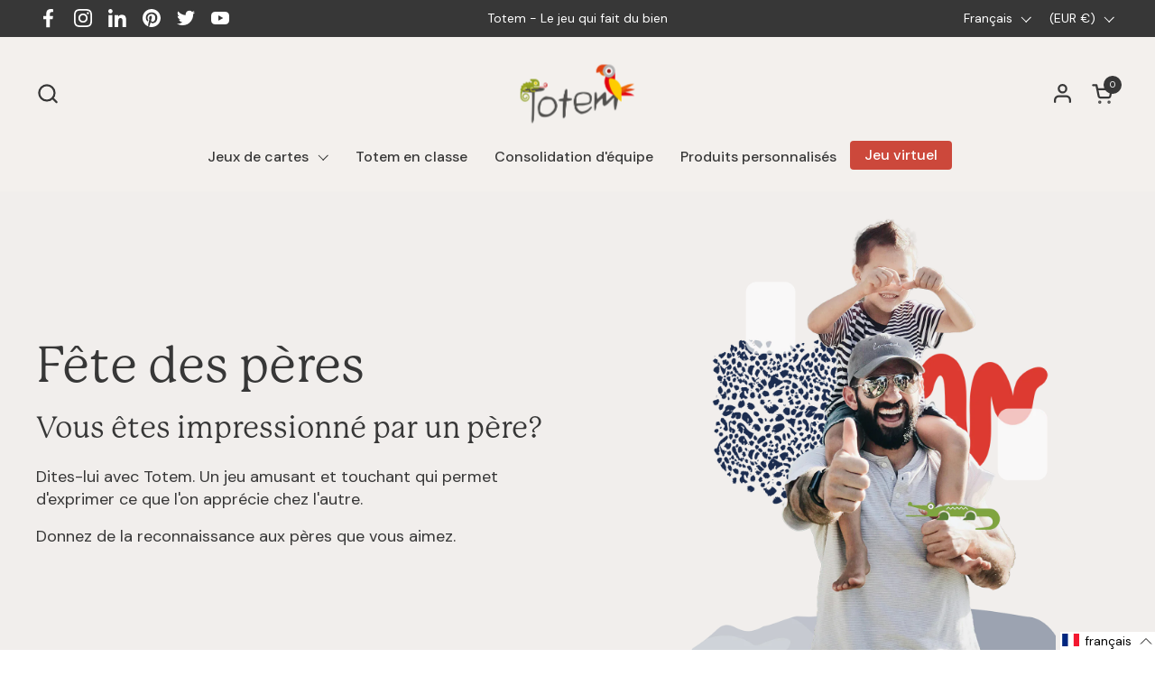

--- FILE ---
content_type: text/html; charset=utf-8
request_url: https://store.totemteam.com/fr-eu/pages/promotion
body_size: 55785
content:
<!doctype html><html id="html" class="no-js" lang="fr" dir="ltr">
  <head>
    <!-- Google Tag Manager -->
<script>(function(w,d,s,l,i){w[l]=w[l]||[];w[l].push({'gtm.start':
new Date().getTime(),event:'gtm.js'});var f=d.getElementsByTagName(s)[0],
j=d.createElement(s),dl=l!='dataLayer'?'&l='+l:'';j.async=true;j.src=
'https://www.googletagmanager.com/gtm.js?id='+i+dl;f.parentNode.insertBefore(j,f);
})(window,document,'script','dataLayer','GTM-WG9SH5G');</script>
<!-- End Google Tag Manager -->
    
    <meta charset="utf-8">
    <meta http-equiv="X-UA-Compatible" content="IE=edge,chrome=1">
    <meta name="viewport" content="width=device-width, initial-scale=1.0, height=device-height, minimum-scale=1.0"><link rel="shortcut icon" href="//store.totemteam.com/cdn/shop/files/totem-favicon.png?crop=center&height=32&v=1698932274&width=32" type="image/png" /><title>Promotion &ndash; Totem - The Feel Good Game
</title>

<meta property="og:site_name" content="Totem - Le jeu Feel Good">
<meta property="og:url" content="https://store.totemteam.com/fr-eu/pages/promotion">
<meta property="og:title" content="Promotion">
<meta property="og:type" content="website">
<meta property="og:description" content="Le jeu de développement personnel qui vous fait du bien. Totem est le jeu qui vous permet de vous amuser tout en découvrant vos forces à travers les yeux des autres."><meta property="og:image" content="http://store.totemteam.com/cdn/shop/files/Totem-logo-lejeuquifaitdubien-noir.jpg?v=1730828456">
  <meta property="og:image:secure_url" content="https://store.totemteam.com/cdn/shop/files/Totem-logo-lejeuquifaitdubien-noir.jpg?v=1730828456">
  <meta property="og:image:width" content="318">
  <meta property="og:image:height" content="318"><meta name="twitter:site" content="@totem_game"><meta name="twitter:card" content="summary_large_image">
<meta name="twitter:title" content="Promotion">
<meta name="twitter:description" content="Le jeu de développement personnel qui vous fait du bien. Totem est le jeu qui vous permet de vous amuser tout en découvrant vos forces à travers les yeux des autres."><script type="application/ld+json">
  [
    {
      "@context": "https://schema.org",
      "@type": "WebSite",
      "name": "Totem - Le jeu Feel Good",
      "url": "https:\/\/store.totemteam.com"
    },
    {
      "@context": "https://schema.org",
      "@type": "Organization",
      "name": "Totem - Le jeu Feel Good",
      "url": "https:\/\/store.totemteam.com"
    }
  ]
</script>

<script type="application/ld+json">
{
  "@context": "http://schema.org",
  "@type": "BreadcrumbList",
  "itemListElement": [
    {
      "@type": "ListItem",
      "position": 1,
      "name": "Accueil",
      "item": "https://store.totemteam.com"
    },{
        "@type": "ListItem",
        "position": 2,
        "name": "Promotion",
        "item": "https://store.totemteam.com/fr-eu/pages/promotion"
      }]
}
</script><link rel="canonical" href="https://store.totemteam.com/fr-eu/pages/promotion">

    <link rel="preconnect" href="https://cdn.shopify.com">
    <link href="https://kit.fontawesome.com/1fbf22cb86.css" rel="stylesheet" /><link rel="preconnect" href="https://fonts.shopifycdn.com" crossorigin><link rel="preload" href="//store.totemteam.com/cdn/fonts/jost/jost_n4.d47a1b6347ce4a4c9f437608011273009d91f2b7.woff2" as="font" type="font/woff2" crossorigin><link rel="preload" href="//store.totemteam.com/cdn/fonts/dm_sans/dmsans_n4.ec80bd4dd7e1a334c969c265873491ae56018d72.woff2" as="font" type="font/woff2" crossorigin><link rel="preload" href="//store.totemteam.com/cdn/fonts/dm_sans/dmsans_n5.8a0f1984c77eb7186ceb87c4da2173ff65eb012e.woff2" as="font" type="font/woff2" crossorigin><style type="text/css">
@font-face {
  font-family: Jost;
  font-weight: 400;
  font-style: normal;
  font-display: swap;
  src: url("//store.totemteam.com/cdn/fonts/jost/jost_n4.d47a1b6347ce4a4c9f437608011273009d91f2b7.woff2") format("woff2"),
       url("//store.totemteam.com/cdn/fonts/jost/jost_n4.791c46290e672b3f85c3d1c651ef2efa3819eadd.woff") format("woff");
}
@font-face {
  font-family: "DM Sans";
  font-weight: 400;
  font-style: normal;
  font-display: swap;
  src: url("//store.totemteam.com/cdn/fonts/dm_sans/dmsans_n4.ec80bd4dd7e1a334c969c265873491ae56018d72.woff2") format("woff2"),
       url("//store.totemteam.com/cdn/fonts/dm_sans/dmsans_n4.87bdd914d8a61247b911147ae68e754d695c58a6.woff") format("woff");
}
@font-face {
  font-family: "DM Sans";
  font-weight: 500;
  font-style: normal;
  font-display: swap;
  src: url("//store.totemteam.com/cdn/fonts/dm_sans/dmsans_n5.8a0f1984c77eb7186ceb87c4da2173ff65eb012e.woff2") format("woff2"),
       url("//store.totemteam.com/cdn/fonts/dm_sans/dmsans_n5.9ad2e755a89e15b3d6c53259daad5fc9609888e6.woff") format("woff");
}
@font-face {
  font-family: "DM Sans";
  font-weight: 600;
  font-style: normal;
  font-display: swap;
  src: url("//store.totemteam.com/cdn/fonts/dm_sans/dmsans_n6.70a2453ea926d613c6a2f89af05180d14b3a7c96.woff2") format("woff2"),
       url("//store.totemteam.com/cdn/fonts/dm_sans/dmsans_n6.355605667bef215872257574b57fc097044f7e20.woff") format("woff");
}
@font-face {
  font-family: "DM Sans";
  font-weight: 500;
  font-style: normal;
  font-display: swap;
  src: url("//store.totemteam.com/cdn/fonts/dm_sans/dmsans_n5.8a0f1984c77eb7186ceb87c4da2173ff65eb012e.woff2") format("woff2"),
       url("//store.totemteam.com/cdn/fonts/dm_sans/dmsans_n5.9ad2e755a89e15b3d6c53259daad5fc9609888e6.woff") format("woff");
}
@font-face {
  font-family: "DM Sans";
  font-weight: 600;
  font-style: normal;
  font-display: swap;
  src: url("//store.totemteam.com/cdn/fonts/dm_sans/dmsans_n6.70a2453ea926d613c6a2f89af05180d14b3a7c96.woff2") format("woff2"),
       url("//store.totemteam.com/cdn/fonts/dm_sans/dmsans_n6.355605667bef215872257574b57fc097044f7e20.woff") format("woff");
}



</style>
<style type="text/css">

  :root {

    /* Font variables */

    --font-stack-headings-primary-old: Jost, sans-serif;
    --font-weight-headings-primary-old: 400;
    --font-style-headings-primary-old: normal;

    --font-stack-headings-primary: 'p22-mackinac-pro', 'serif';
    --font-weight-headings-primary: 400;
    --font-style-headings-primary: 'normal';

    --font-stack-body-primary: "DM Sans", sans-serif;
    --font-weight-body-primary: 400;--font-weight-body-primary-bold: 600;--font-weight-body-primary-medium: 500;--font-style-body-primary: normal;

    --font-stack-body-secondary: "DM Sans", sans-serif;
    --font-weight-body-secondary: 500;--font-weight-body-secondary-bold: 600;--font-style-body-secondary: normal;

    --font-weight-menu: var(--font-weight-body-primary-medium);
    --font-weight-buttons: var(--font-weight-body-primary-medium);

    --base-headings-primary-size: 55;
    --base-headings-secondary-size: ;
    --base-headings-line: 1;
    --base-headings-spacing: 0.0em;

    --base-body-primary-size: 16;
    --base-body-secondary-size: 18;
    --base-body-line: 1.4;

    /* Color variables */

    --color-background-header: #f3f0ed;
    --color-text-header: #373737;
    --color-foreground-header: #fff;
    --color-borders-header: rgba(55, 55, 55, 0.15);

    --color-background-main: #ffffff;
    --color-secondary-background-main: rgba(55, 55, 55, 0.08);
    --color-third-background-main: rgba(55, 55, 55, 0.04);
    --color-fourth-background-main: rgba(55, 55, 55, 0.02);
    --color-opacity-background-main: rgba(255, 255, 255, 0);
    --color-text-main: #373737;
    --color-foreground-main: #fff;
    --color-secondary-text-main: rgba(55, 55, 55, 0.6);
    --color-borders-main: rgba(55, 55, 55, 0.1);
    --color-background-main-alternate: #f3f0ed;

    --color-background-product-card: #f3f0ed;
    --color-background-cart-card: rgba(0,0,0,0);

    --color-background-footer: #373737;
    --color-text-footer: #f1eeec;
    --color-borders-footer: rgba(241, 238, 236, 0.15);

    --color-borders-forms-primary: rgba(55, 55, 55, 0.3);
    --color-borders-forms-secondary: rgba(55, 55, 55, 0.6);

    --color-button-background: #1E2C4C;
    --color-button-border: #1E2C4C;

    /* Borders */

    --border-width-cards: px;
    --border-radius-cards: 0px;
    --border-width-buttons: 1px;
    --border-radius-buttons: 6px;
    --border-width-forms: 1px;
    --border-radius-forms: 6px;
    --border-radius-widgets: 10px;


    /* Layout */

    --grid-gap-original-base: 32px;
    --container-vertical-space-base: 140px;
    --image-fit-padding: 10%;

  }

  .facets--horiz .facets__summary, #main select, .sidebar select {
    background-image: url('data:image/svg+xml;utf8,<svg fill="none" height="7" viewBox="0 0 12 7" width="12" xmlns="http://www.w3.org/2000/svg"><g fill="%23373737"><path d="m1.2334.554688 5.65685 5.656852-.7071.70711-5.656858-5.65686z"/><path d="m11.8252 1.26221-5.65686 5.65685-.70711-.70711 5.65687-5.65685z"/></g></svg>');
  }

  .star-rating__stars {
    background-image: url('data:image/svg+xml;utf8,<svg width="20" height="14" viewBox="0 0 14 13" fill="rgba%2855%2C+55%2C+55%2C+0.1%29" xmlns="http://www.w3.org/2000/svg"><path d="m7 0 1.572 4.837h5.085l-4.114 2.99 1.572 4.836L7 9.673l-4.114 2.99 1.571-4.837-4.114-2.99h5.085L7 0Z" stroke="rgba%2855%2C+55%2C+55%2C+0.1%29" stroke-width="0"/></svg>');
  }
  .star-rating__stars-active {
    background-image: url('data:image/svg+xml;utf8,<svg width="20" height="13" viewBox="0 0 14 13" fill="none" xmlns="http://www.w3.org/2000/svg"><path d="m7 0 1.572 4.837h5.085l-4.114 2.99 1.572 4.836L7 9.673l-4.114 2.99 1.571-4.837-4.114-2.99h5.085L7 0Z" fill="%23373737" stroke-width="0"/></svg>');
  }

</style>

<style id="root-height">
  :root {
    --window-height: 100vh;
  }
</style>
<link href="//store.totemteam.com/cdn/shop/t/90/assets/theme.css?v=24405438428519770491719599231" as="style" rel="preload"><link href="//store.totemteam.com/cdn/shop/t/90/assets/theme-fonts.css?v=32032805261530109641698879966" as="style" rel="preload"><link href="//store.totemteam.com/cdn/shop/t/90/assets/section-header.css?v=153578883931299001641700253397" as="style" rel="preload"><link href="//store.totemteam.com/cdn/shop/t/90/assets/component-product-item.css?v=147777405057347779551698879964" as="style" rel="preload"><link href="//store.totemteam.com/cdn/shop/t/90/assets/component-product-variants.css?v=181504290109420163051698879965" as="style" rel="preload"><link href="//store.totemteam.com/cdn/shop/t/90/assets/theme.css?v=24405438428519770491719599231" rel="stylesheet" type="text/css" media="all" />
    <link href="//store.totemteam.com/cdn/shop/t/90/assets/theme-fonts.css?v=32032805261530109641698879966" rel="stylesheet" type="text/css" media="all" />

    <script>window.performance && window.performance.mark && window.performance.mark('shopify.content_for_header.start');</script><meta name="facebook-domain-verification" content="q7julcdqqnr5565ci90uit4cmrvgct">
<meta id="shopify-digital-wallet" name="shopify-digital-wallet" content="/12372538/digital_wallets/dialog">
<meta name="shopify-checkout-api-token" content="621e48a20d9d439180e6d51729d601d5">
<meta id="in-context-paypal-metadata" data-shop-id="12372538" data-venmo-supported="false" data-environment="production" data-locale="fr_FR" data-paypal-v4="true" data-currency="EUR">
<link rel="alternate" hreflang="x-default" href="https://store.totemteam.com/pages/promotion">
<link rel="alternate" hreflang="en" href="https://store.totemteam.com/pages/promotion">
<link rel="alternate" hreflang="fr" href="https://store.totemteam.com/fr/pages/promotion">
<link rel="alternate" hreflang="en-AX" href="https://store.totemteam.com/en-eu/pages/promotion">
<link rel="alternate" hreflang="fr-AX" href="https://store.totemteam.com/fr-eu/pages/promotion">
<link rel="alternate" hreflang="en-AD" href="https://store.totemteam.com/en-eu/pages/promotion">
<link rel="alternate" hreflang="fr-AD" href="https://store.totemteam.com/fr-eu/pages/promotion">
<link rel="alternate" hreflang="en-AT" href="https://store.totemteam.com/en-eu/pages/promotion">
<link rel="alternate" hreflang="fr-AT" href="https://store.totemteam.com/fr-eu/pages/promotion">
<link rel="alternate" hreflang="en-BE" href="https://store.totemteam.com/en-eu/pages/promotion">
<link rel="alternate" hreflang="fr-BE" href="https://store.totemteam.com/fr-eu/pages/promotion">
<link rel="alternate" hreflang="en-CY" href="https://store.totemteam.com/en-eu/pages/promotion">
<link rel="alternate" hreflang="fr-CY" href="https://store.totemteam.com/fr-eu/pages/promotion">
<link rel="alternate" hreflang="en-EE" href="https://store.totemteam.com/en-eu/pages/promotion">
<link rel="alternate" hreflang="fr-EE" href="https://store.totemteam.com/fr-eu/pages/promotion">
<link rel="alternate" hreflang="en-FI" href="https://store.totemteam.com/en-eu/pages/promotion">
<link rel="alternate" hreflang="fr-FI" href="https://store.totemteam.com/fr-eu/pages/promotion">
<link rel="alternate" hreflang="en-FR" href="https://store.totemteam.com/en-eu/pages/promotion">
<link rel="alternate" hreflang="fr-FR" href="https://store.totemteam.com/fr-eu/pages/promotion">
<link rel="alternate" hreflang="en-GF" href="https://store.totemteam.com/en-eu/pages/promotion">
<link rel="alternate" hreflang="fr-GF" href="https://store.totemteam.com/fr-eu/pages/promotion">
<link rel="alternate" hreflang="en-TF" href="https://store.totemteam.com/en-eu/pages/promotion">
<link rel="alternate" hreflang="fr-TF" href="https://store.totemteam.com/fr-eu/pages/promotion">
<link rel="alternate" hreflang="en-DE" href="https://store.totemteam.com/en-eu/pages/promotion">
<link rel="alternate" hreflang="fr-DE" href="https://store.totemteam.com/fr-eu/pages/promotion">
<link rel="alternate" hreflang="en-GR" href="https://store.totemteam.com/en-eu/pages/promotion">
<link rel="alternate" hreflang="fr-GR" href="https://store.totemteam.com/fr-eu/pages/promotion">
<link rel="alternate" hreflang="en-GP" href="https://store.totemteam.com/en-eu/pages/promotion">
<link rel="alternate" hreflang="fr-GP" href="https://store.totemteam.com/fr-eu/pages/promotion">
<link rel="alternate" hreflang="en-VA" href="https://store.totemteam.com/en-eu/pages/promotion">
<link rel="alternate" hreflang="fr-VA" href="https://store.totemteam.com/fr-eu/pages/promotion">
<link rel="alternate" hreflang="en-IE" href="https://store.totemteam.com/en-eu/pages/promotion">
<link rel="alternate" hreflang="fr-IE" href="https://store.totemteam.com/fr-eu/pages/promotion">
<link rel="alternate" hreflang="en-IT" href="https://store.totemteam.com/en-eu/pages/promotion">
<link rel="alternate" hreflang="fr-IT" href="https://store.totemteam.com/fr-eu/pages/promotion">
<link rel="alternate" hreflang="en-XK" href="https://store.totemteam.com/en-eu/pages/promotion">
<link rel="alternate" hreflang="fr-XK" href="https://store.totemteam.com/fr-eu/pages/promotion">
<link rel="alternate" hreflang="en-LV" href="https://store.totemteam.com/en-eu/pages/promotion">
<link rel="alternate" hreflang="fr-LV" href="https://store.totemteam.com/fr-eu/pages/promotion">
<link rel="alternate" hreflang="en-LT" href="https://store.totemteam.com/en-eu/pages/promotion">
<link rel="alternate" hreflang="fr-LT" href="https://store.totemteam.com/fr-eu/pages/promotion">
<link rel="alternate" hreflang="en-LU" href="https://store.totemteam.com/en-eu/pages/promotion">
<link rel="alternate" hreflang="fr-LU" href="https://store.totemteam.com/fr-eu/pages/promotion">
<link rel="alternate" hreflang="en-MT" href="https://store.totemteam.com/en-eu/pages/promotion">
<link rel="alternate" hreflang="fr-MT" href="https://store.totemteam.com/fr-eu/pages/promotion">
<link rel="alternate" hreflang="en-MQ" href="https://store.totemteam.com/en-eu/pages/promotion">
<link rel="alternate" hreflang="fr-MQ" href="https://store.totemteam.com/fr-eu/pages/promotion">
<link rel="alternate" hreflang="en-YT" href="https://store.totemteam.com/en-eu/pages/promotion">
<link rel="alternate" hreflang="fr-YT" href="https://store.totemteam.com/fr-eu/pages/promotion">
<link rel="alternate" hreflang="en-MC" href="https://store.totemteam.com/en-eu/pages/promotion">
<link rel="alternate" hreflang="fr-MC" href="https://store.totemteam.com/fr-eu/pages/promotion">
<link rel="alternate" hreflang="en-ME" href="https://store.totemteam.com/en-eu/pages/promotion">
<link rel="alternate" hreflang="fr-ME" href="https://store.totemteam.com/fr-eu/pages/promotion">
<link rel="alternate" hreflang="en-PT" href="https://store.totemteam.com/en-eu/pages/promotion">
<link rel="alternate" hreflang="fr-PT" href="https://store.totemteam.com/fr-eu/pages/promotion">
<link rel="alternate" hreflang="en-BL" href="https://store.totemteam.com/en-eu/pages/promotion">
<link rel="alternate" hreflang="fr-BL" href="https://store.totemteam.com/fr-eu/pages/promotion">
<link rel="alternate" hreflang="en-MF" href="https://store.totemteam.com/en-eu/pages/promotion">
<link rel="alternate" hreflang="fr-MF" href="https://store.totemteam.com/fr-eu/pages/promotion">
<link rel="alternate" hreflang="en-PM" href="https://store.totemteam.com/en-eu/pages/promotion">
<link rel="alternate" hreflang="fr-PM" href="https://store.totemteam.com/fr-eu/pages/promotion">
<link rel="alternate" hreflang="en-SM" href="https://store.totemteam.com/en-eu/pages/promotion">
<link rel="alternate" hreflang="fr-SM" href="https://store.totemteam.com/fr-eu/pages/promotion">
<link rel="alternate" hreflang="en-SK" href="https://store.totemteam.com/en-eu/pages/promotion">
<link rel="alternate" hreflang="fr-SK" href="https://store.totemteam.com/fr-eu/pages/promotion">
<link rel="alternate" hreflang="en-SI" href="https://store.totemteam.com/en-eu/pages/promotion">
<link rel="alternate" hreflang="fr-SI" href="https://store.totemteam.com/fr-eu/pages/promotion">
<link rel="alternate" hreflang="en-ES" href="https://store.totemteam.com/en-eu/pages/promotion">
<link rel="alternate" hreflang="fr-ES" href="https://store.totemteam.com/fr-eu/pages/promotion">
<link rel="alternate" hreflang="en-NL" href="https://store.totemteam.com/en-eu/pages/promotion">
<link rel="alternate" hreflang="fr-NL" href="https://store.totemteam.com/fr-eu/pages/promotion">
<link rel="alternate" hreflang="en-US" href="https://store.totemteam.com/en-us/pages/promotion">
<script async="async" src="/checkouts/internal/preloads.js?locale=fr-AX"></script>
<link rel="preconnect" href="https://shop.app" crossorigin="anonymous">
<script async="async" src="https://shop.app/checkouts/internal/preloads.js?locale=fr-AX&shop_id=12372538" crossorigin="anonymous"></script>
<script id="apple-pay-shop-capabilities" type="application/json">{"shopId":12372538,"countryCode":"CA","currencyCode":"EUR","merchantCapabilities":["supports3DS"],"merchantId":"gid:\/\/shopify\/Shop\/12372538","merchantName":"Totem - Le jeu Feel Good","requiredBillingContactFields":["postalAddress","email"],"requiredShippingContactFields":["postalAddress","email"],"shippingType":"shipping","supportedNetworks":["visa","masterCard","amex","discover","interac","jcb"],"total":{"type":"pending","label":"Totem - Le jeu Feel Good","amount":"1.00"},"shopifyPaymentsEnabled":true,"supportsSubscriptions":true}</script>
<script id="shopify-features" type="application/json">{"accessToken":"621e48a20d9d439180e6d51729d601d5","betas":["rich-media-storefront-analytics"],"domain":"store.totemteam.com","predictiveSearch":true,"shopId":12372538,"locale":"fr"}</script>
<script>var Shopify = Shopify || {};
Shopify.shop = "totem-team.myshopify.com";
Shopify.locale = "fr";
Shopify.currency = {"active":"EUR","rate":"0.63078942"};
Shopify.country = "AX";
Shopify.theme = {"name":"combine_shopify_theme\/staging","id":137495511261,"schema_name":"Combine","schema_version":"2.1.1","theme_store_id":null,"role":"main"};
Shopify.theme.handle = "null";
Shopify.theme.style = {"id":null,"handle":null};
Shopify.cdnHost = "store.totemteam.com/cdn";
Shopify.routes = Shopify.routes || {};
Shopify.routes.root = "/fr-eu/";</script>
<script type="module">!function(o){(o.Shopify=o.Shopify||{}).modules=!0}(window);</script>
<script>!function(o){function n(){var o=[];function n(){o.push(Array.prototype.slice.apply(arguments))}return n.q=o,n}var t=o.Shopify=o.Shopify||{};t.loadFeatures=n(),t.autoloadFeatures=n()}(window);</script>
<script>
  window.ShopifyPay = window.ShopifyPay || {};
  window.ShopifyPay.apiHost = "shop.app\/pay";
  window.ShopifyPay.redirectState = null;
</script>
<script id="shop-js-analytics" type="application/json">{"pageType":"page"}</script>
<script defer="defer" async type="module" src="//store.totemteam.com/cdn/shopifycloud/shop-js/modules/v2/client.init-shop-cart-sync_C7zOiP7n.fr.esm.js"></script>
<script defer="defer" async type="module" src="//store.totemteam.com/cdn/shopifycloud/shop-js/modules/v2/chunk.common_CSlijhlg.esm.js"></script>
<script type="module">
  await import("//store.totemteam.com/cdn/shopifycloud/shop-js/modules/v2/client.init-shop-cart-sync_C7zOiP7n.fr.esm.js");
await import("//store.totemteam.com/cdn/shopifycloud/shop-js/modules/v2/chunk.common_CSlijhlg.esm.js");

  window.Shopify.SignInWithShop?.initShopCartSync?.({"fedCMEnabled":true,"windoidEnabled":true});

</script>
<script>
  window.Shopify = window.Shopify || {};
  if (!window.Shopify.featureAssets) window.Shopify.featureAssets = {};
  window.Shopify.featureAssets['shop-js'] = {"shop-cart-sync":["modules/v2/client.shop-cart-sync_BnBFXf0_.fr.esm.js","modules/v2/chunk.common_CSlijhlg.esm.js"],"init-fed-cm":["modules/v2/client.init-fed-cm_CSbHcSLQ.fr.esm.js","modules/v2/chunk.common_CSlijhlg.esm.js"],"shop-button":["modules/v2/client.shop-button_DLUKcBRB.fr.esm.js","modules/v2/chunk.common_CSlijhlg.esm.js"],"shop-cash-offers":["modules/v2/client.shop-cash-offers_Cua9cdqh.fr.esm.js","modules/v2/chunk.common_CSlijhlg.esm.js","modules/v2/chunk.modal_C0-OIa6B.esm.js"],"init-windoid":["modules/v2/client.init-windoid_BO2kqg2i.fr.esm.js","modules/v2/chunk.common_CSlijhlg.esm.js"],"init-shop-email-lookup-coordinator":["modules/v2/client.init-shop-email-lookup-coordinator_DcBZTVqR.fr.esm.js","modules/v2/chunk.common_CSlijhlg.esm.js"],"shop-toast-manager":["modules/v2/client.shop-toast-manager_CqHEw2nM.fr.esm.js","modules/v2/chunk.common_CSlijhlg.esm.js"],"shop-login-button":["modules/v2/client.shop-login-button_BQtEoURe.fr.esm.js","modules/v2/chunk.common_CSlijhlg.esm.js","modules/v2/chunk.modal_C0-OIa6B.esm.js"],"avatar":["modules/v2/client.avatar_BTnouDA3.fr.esm.js"],"pay-button":["modules/v2/client.pay-button_DUwpSVMx.fr.esm.js","modules/v2/chunk.common_CSlijhlg.esm.js"],"init-shop-cart-sync":["modules/v2/client.init-shop-cart-sync_C7zOiP7n.fr.esm.js","modules/v2/chunk.common_CSlijhlg.esm.js"],"init-customer-accounts":["modules/v2/client.init-customer-accounts_B0gbzGDF.fr.esm.js","modules/v2/client.shop-login-button_BQtEoURe.fr.esm.js","modules/v2/chunk.common_CSlijhlg.esm.js","modules/v2/chunk.modal_C0-OIa6B.esm.js"],"init-shop-for-new-customer-accounts":["modules/v2/client.init-shop-for-new-customer-accounts_C1ax6gR3.fr.esm.js","modules/v2/client.shop-login-button_BQtEoURe.fr.esm.js","modules/v2/chunk.common_CSlijhlg.esm.js","modules/v2/chunk.modal_C0-OIa6B.esm.js"],"init-customer-accounts-sign-up":["modules/v2/client.init-customer-accounts-sign-up_Dx4tXqtI.fr.esm.js","modules/v2/client.shop-login-button_BQtEoURe.fr.esm.js","modules/v2/chunk.common_CSlijhlg.esm.js","modules/v2/chunk.modal_C0-OIa6B.esm.js"],"checkout-modal":["modules/v2/client.checkout-modal_BZLk86_8.fr.esm.js","modules/v2/chunk.common_CSlijhlg.esm.js","modules/v2/chunk.modal_C0-OIa6B.esm.js"],"shop-follow-button":["modules/v2/client.shop-follow-button_YGA9KtE6.fr.esm.js","modules/v2/chunk.common_CSlijhlg.esm.js","modules/v2/chunk.modal_C0-OIa6B.esm.js"],"lead-capture":["modules/v2/client.lead-capture_BKsxsIKj.fr.esm.js","modules/v2/chunk.common_CSlijhlg.esm.js","modules/v2/chunk.modal_C0-OIa6B.esm.js"],"shop-login":["modules/v2/client.shop-login_s6dWeBr2.fr.esm.js","modules/v2/chunk.common_CSlijhlg.esm.js","modules/v2/chunk.modal_C0-OIa6B.esm.js"],"payment-terms":["modules/v2/client.payment-terms_CTuGCy7C.fr.esm.js","modules/v2/chunk.common_CSlijhlg.esm.js","modules/v2/chunk.modal_C0-OIa6B.esm.js"]};
</script>
<script>(function() {
  var isLoaded = false;
  function asyncLoad() {
    if (isLoaded) return;
    isLoaded = true;
    var urls = ["https:\/\/cdn-stamped-io.azureedge.net\/files\/shopify.min.js?shop=totem-team.myshopify.com","\/\/cdn.shopify.com\/proxy\/02351245d40b658a0493c83434b9b08141022e796fb3cbc5aa5a66026dfd1ede\/api.goaffpro.com\/loader.js?shop=totem-team.myshopify.com\u0026sp-cache-control=cHVibGljLCBtYXgtYWdlPTkwMA","https:\/\/wiser.expertvillagemedia.com\/assets\/js\/wiser_script.js?shop=totem-team.myshopify.com","https:\/\/d3f0kqa8h3si01.cloudfront.net\/scripts\/totem-team.20221115050335.scripttag.js?shop=totem-team.myshopify.com","\/\/cdn.shopify.com\/proxy\/72ad037848abb4b6bbdf9dba79c51ce9ccc408a598d96ee57733eb28147c5ed8\/static.cdn.printful.com\/static\/js\/external\/shopify-product-customizer.js?v=0.28\u0026shop=totem-team.myshopify.com\u0026sp-cache-control=cHVibGljLCBtYXgtYWdlPTkwMA","https:\/\/sp-micro-next.b-cdn.net\/sp-micro.umd.js?shop=totem-team.myshopify.com"];
    for (var i = 0; i < urls.length; i++) {
      var s = document.createElement('script');
      s.type = 'text/javascript';
      s.async = true;
      s.src = urls[i];
      var x = document.getElementsByTagName('script')[0];
      x.parentNode.insertBefore(s, x);
    }
  };
  if(window.attachEvent) {
    window.attachEvent('onload', asyncLoad);
  } else {
    window.addEventListener('load', asyncLoad, false);
  }
})();</script>
<script id="__st">var __st={"a":12372538,"offset":-18000,"reqid":"f8f7893c-ceca-47cf-a6ae-fdd5663266b6-1768374696","pageurl":"store.totemteam.com\/fr-eu\/pages\/promotion","s":"pages-107976327389","u":"1dfdd5de9d13","p":"page","rtyp":"page","rid":107976327389};</script>
<script>window.ShopifyPaypalV4VisibilityTracking = true;</script>
<script id="captcha-bootstrap">!function(){'use strict';const t='contact',e='account',n='new_comment',o=[[t,t],['blogs',n],['comments',n],[t,'customer']],c=[[e,'customer_login'],[e,'guest_login'],[e,'recover_customer_password'],[e,'create_customer']],r=t=>t.map((([t,e])=>`form[action*='/${t}']:not([data-nocaptcha='true']) input[name='form_type'][value='${e}']`)).join(','),a=t=>()=>t?[...document.querySelectorAll(t)].map((t=>t.form)):[];function s(){const t=[...o],e=r(t);return a(e)}const i='password',u='form_key',d=['recaptcha-v3-token','g-recaptcha-response','h-captcha-response',i],f=()=>{try{return window.sessionStorage}catch{return}},m='__shopify_v',_=t=>t.elements[u];function p(t,e,n=!1){try{const o=window.sessionStorage,c=JSON.parse(o.getItem(e)),{data:r}=function(t){const{data:e,action:n}=t;return t[m]||n?{data:e,action:n}:{data:t,action:n}}(c);for(const[e,n]of Object.entries(r))t.elements[e]&&(t.elements[e].value=n);n&&o.removeItem(e)}catch(o){console.error('form repopulation failed',{error:o})}}const l='form_type',E='cptcha';function T(t){t.dataset[E]=!0}const w=window,h=w.document,L='Shopify',v='ce_forms',y='captcha';let A=!1;((t,e)=>{const n=(g='f06e6c50-85a8-45c8-87d0-21a2b65856fe',I='https://cdn.shopify.com/shopifycloud/storefront-forms-hcaptcha/ce_storefront_forms_captcha_hcaptcha.v1.5.2.iife.js',D={infoText:'Protégé par hCaptcha',privacyText:'Confidentialité',termsText:'Conditions'},(t,e,n)=>{const o=w[L][v],c=o.bindForm;if(c)return c(t,g,e,D).then(n);var r;o.q.push([[t,g,e,D],n]),r=I,A||(h.body.append(Object.assign(h.createElement('script'),{id:'captcha-provider',async:!0,src:r})),A=!0)});var g,I,D;w[L]=w[L]||{},w[L][v]=w[L][v]||{},w[L][v].q=[],w[L][y]=w[L][y]||{},w[L][y].protect=function(t,e){n(t,void 0,e),T(t)},Object.freeze(w[L][y]),function(t,e,n,w,h,L){const[v,y,A,g]=function(t,e,n){const i=e?o:[],u=t?c:[],d=[...i,...u],f=r(d),m=r(i),_=r(d.filter((([t,e])=>n.includes(e))));return[a(f),a(m),a(_),s()]}(w,h,L),I=t=>{const e=t.target;return e instanceof HTMLFormElement?e:e&&e.form},D=t=>v().includes(t);t.addEventListener('submit',(t=>{const e=I(t);if(!e)return;const n=D(e)&&!e.dataset.hcaptchaBound&&!e.dataset.recaptchaBound,o=_(e),c=g().includes(e)&&(!o||!o.value);(n||c)&&t.preventDefault(),c&&!n&&(function(t){try{if(!f())return;!function(t){const e=f();if(!e)return;const n=_(t);if(!n)return;const o=n.value;o&&e.removeItem(o)}(t);const e=Array.from(Array(32),(()=>Math.random().toString(36)[2])).join('');!function(t,e){_(t)||t.append(Object.assign(document.createElement('input'),{type:'hidden',name:u})),t.elements[u].value=e}(t,e),function(t,e){const n=f();if(!n)return;const o=[...t.querySelectorAll(`input[type='${i}']`)].map((({name:t})=>t)),c=[...d,...o],r={};for(const[a,s]of new FormData(t).entries())c.includes(a)||(r[a]=s);n.setItem(e,JSON.stringify({[m]:1,action:t.action,data:r}))}(t,e)}catch(e){console.error('failed to persist form',e)}}(e),e.submit())}));const S=(t,e)=>{t&&!t.dataset[E]&&(n(t,e.some((e=>e===t))),T(t))};for(const o of['focusin','change'])t.addEventListener(o,(t=>{const e=I(t);D(e)&&S(e,y())}));const B=e.get('form_key'),M=e.get(l),P=B&&M;t.addEventListener('DOMContentLoaded',(()=>{const t=y();if(P)for(const e of t)e.elements[l].value===M&&p(e,B);[...new Set([...A(),...v().filter((t=>'true'===t.dataset.shopifyCaptcha))])].forEach((e=>S(e,t)))}))}(h,new URLSearchParams(w.location.search),n,t,e,['guest_login'])})(!0,!1)}();</script>
<script integrity="sha256-4kQ18oKyAcykRKYeNunJcIwy7WH5gtpwJnB7kiuLZ1E=" data-source-attribution="shopify.loadfeatures" defer="defer" src="//store.totemteam.com/cdn/shopifycloud/storefront/assets/storefront/load_feature-a0a9edcb.js" crossorigin="anonymous"></script>
<script crossorigin="anonymous" defer="defer" src="//store.totemteam.com/cdn/shopifycloud/storefront/assets/shopify_pay/storefront-65b4c6d7.js?v=20250812"></script>
<script data-source-attribution="shopify.dynamic_checkout.dynamic.init">var Shopify=Shopify||{};Shopify.PaymentButton=Shopify.PaymentButton||{isStorefrontPortableWallets:!0,init:function(){window.Shopify.PaymentButton.init=function(){};var t=document.createElement("script");t.src="https://store.totemteam.com/cdn/shopifycloud/portable-wallets/latest/portable-wallets.fr.js",t.type="module",document.head.appendChild(t)}};
</script>
<script data-source-attribution="shopify.dynamic_checkout.buyer_consent">
  function portableWalletsHideBuyerConsent(e){var t=document.getElementById("shopify-buyer-consent"),n=document.getElementById("shopify-subscription-policy-button");t&&n&&(t.classList.add("hidden"),t.setAttribute("aria-hidden","true"),n.removeEventListener("click",e))}function portableWalletsShowBuyerConsent(e){var t=document.getElementById("shopify-buyer-consent"),n=document.getElementById("shopify-subscription-policy-button");t&&n&&(t.classList.remove("hidden"),t.removeAttribute("aria-hidden"),n.addEventListener("click",e))}window.Shopify?.PaymentButton&&(window.Shopify.PaymentButton.hideBuyerConsent=portableWalletsHideBuyerConsent,window.Shopify.PaymentButton.showBuyerConsent=portableWalletsShowBuyerConsent);
</script>
<script data-source-attribution="shopify.dynamic_checkout.cart.bootstrap">document.addEventListener("DOMContentLoaded",(function(){function t(){return document.querySelector("shopify-accelerated-checkout-cart, shopify-accelerated-checkout")}if(t())Shopify.PaymentButton.init();else{new MutationObserver((function(e,n){t()&&(Shopify.PaymentButton.init(),n.disconnect())})).observe(document.body,{childList:!0,subtree:!0})}}));
</script>
<link id="shopify-accelerated-checkout-styles" rel="stylesheet" media="screen" href="https://store.totemteam.com/cdn/shopifycloud/portable-wallets/latest/accelerated-checkout-backwards-compat.css" crossorigin="anonymous">
<style id="shopify-accelerated-checkout-cart">
        #shopify-buyer-consent {
  margin-top: 1em;
  display: inline-block;
  width: 100%;
}

#shopify-buyer-consent.hidden {
  display: none;
}

#shopify-subscription-policy-button {
  background: none;
  border: none;
  padding: 0;
  text-decoration: underline;
  font-size: inherit;
  cursor: pointer;
}

#shopify-subscription-policy-button::before {
  box-shadow: none;
}

      </style>

<script>window.performance && window.performance.mark && window.performance.mark('shopify.content_for_header.end');</script>

    <script>

      /* js helpers */
      const debounce = (fn, wait) => {
        let t;
        return (...args) => {
          clearTimeout(t);
          t = setTimeout(() => fn.apply(this, args), wait);
        };
      }
      window.KEYCODES = {
        TAB: 9,
        ESC: 27,
        DOWN: 40,
        RIGHT: 39,
        UP: 38,
        LEFT: 37,
        RETURN: 13
      };

      /* background image sizes */
      const rbi = [];
      const rbiSetSize = (img) => {
        if ( img.offsetWidth / img.dataset.ratio < img.offsetHeight ) {
          img.setAttribute('sizes', `${Math.ceil(img.offsetHeight * img.dataset.ratio)}px`);
        } else {
          img.setAttribute('sizes', `${Math.ceil(img.offsetWidth)}px`);
        }
      }
      window.addEventListener('resize', debounce(()=>{
        for ( let img of rbi ) {
          rbiSetSize(img);
        }
      }, 250));

      /* lazy looad images reveal effect */
      const imageReveal = new IntersectionObserver((entries, observer)=>{
        entries.forEach(entry=>{
          if ( entry.isIntersecting ) {
            setTimeout(()=>{
              entry.target.classList.remove('lazy-image--to-reveal');
            }, 500);
            entry.target.classList.add('lazy-image--revealed');
            observer.unobserve(entry.target);
          }
        });
      }, {rootMargin: '20px 0px 0px 0px'});

    </script><noscript>
      <link rel="stylesheet" href="//store.totemteam.com/cdn/shop/t/90/assets/theme-noscript.css?v=117838521658531045241698879960">
    </noscript>

  <!-- BEGIN app block: shopify://apps/consentmo-gdpr/blocks/gdpr_cookie_consent/4fbe573f-a377-4fea-9801-3ee0858cae41 -->


<!-- END app block --><!-- BEGIN app block: shopify://apps/essential-announcer/blocks/app-embed/93b5429f-c8d6-4c33-ae14-250fd84f361b --><script>
  
    window.essentialAnnouncementConfigs = [];
  
  window.essentialAnnouncementMeta = {
    productCollections: null,
    productData: null,
    templateName: "page",
    collectionId: null,
  };
</script>

 
<style>
.essential_annoucement_bar_wrapper {display: none;}
</style>


<script src="https://cdn.shopify.com/extensions/019b9d60-ed7c-7464-ac3f-9e23a48d54ca/essential-announcement-bar-74/assets/announcement-bar-essential-apps.js" defer></script>

<!-- END app block --><!-- BEGIN app block: shopify://apps/pagefly-page-builder/blocks/app-embed/83e179f7-59a0-4589-8c66-c0dddf959200 -->

<!-- BEGIN app snippet: pagefly-cro-ab-testing-main -->







<script>
  ;(function () {
    const url = new URL(window.location)
    const viewParam = url.searchParams.get('view')
    if (viewParam && viewParam.includes('variant-pf-')) {
      url.searchParams.set('pf_v', viewParam)
      url.searchParams.delete('view')
      window.history.replaceState({}, '', url)
    }
  })()
</script>



<script type='module'>
  
  window.PAGEFLY_CRO = window.PAGEFLY_CRO || {}

  window.PAGEFLY_CRO['data_debug'] = {
    original_template_suffix: "promotion",
    allow_ab_test: false,
    ab_test_start_time: 0,
    ab_test_end_time: 0,
    today_date_time: 1768374697000,
  }
  window.PAGEFLY_CRO['GA4'] = { enabled: false}
</script>

<!-- END app snippet -->








  <script src='https://cdn.shopify.com/extensions/019bb4f9-aed6-78a3-be91-e9d44663e6bf/pagefly-page-builder-215/assets/pagefly-helper.js' defer='defer'></script>

  <script src='https://cdn.shopify.com/extensions/019bb4f9-aed6-78a3-be91-e9d44663e6bf/pagefly-page-builder-215/assets/pagefly-general-helper.js' defer='defer'></script>

  <script src='https://cdn.shopify.com/extensions/019bb4f9-aed6-78a3-be91-e9d44663e6bf/pagefly-page-builder-215/assets/pagefly-snap-slider.js' defer='defer'></script>

  <script src='https://cdn.shopify.com/extensions/019bb4f9-aed6-78a3-be91-e9d44663e6bf/pagefly-page-builder-215/assets/pagefly-slideshow-v3.js' defer='defer'></script>

  <script src='https://cdn.shopify.com/extensions/019bb4f9-aed6-78a3-be91-e9d44663e6bf/pagefly-page-builder-215/assets/pagefly-slideshow-v4.js' defer='defer'></script>

  <script src='https://cdn.shopify.com/extensions/019bb4f9-aed6-78a3-be91-e9d44663e6bf/pagefly-page-builder-215/assets/pagefly-glider.js' defer='defer'></script>

  <script src='https://cdn.shopify.com/extensions/019bb4f9-aed6-78a3-be91-e9d44663e6bf/pagefly-page-builder-215/assets/pagefly-slideshow-v1-v2.js' defer='defer'></script>

  <script src='https://cdn.shopify.com/extensions/019bb4f9-aed6-78a3-be91-e9d44663e6bf/pagefly-page-builder-215/assets/pagefly-product-media.js' defer='defer'></script>

  <script src='https://cdn.shopify.com/extensions/019bb4f9-aed6-78a3-be91-e9d44663e6bf/pagefly-page-builder-215/assets/pagefly-product.js' defer='defer'></script>


<script id='pagefly-helper-data' type='application/json'>
  {
    "page_optimization": {
      "assets_prefetching": false
    },
    "elements_asset_mapper": {
      "Accordion": "https://cdn.shopify.com/extensions/019bb4f9-aed6-78a3-be91-e9d44663e6bf/pagefly-page-builder-215/assets/pagefly-accordion.js",
      "Accordion3": "https://cdn.shopify.com/extensions/019bb4f9-aed6-78a3-be91-e9d44663e6bf/pagefly-page-builder-215/assets/pagefly-accordion3.js",
      "CountDown": "https://cdn.shopify.com/extensions/019bb4f9-aed6-78a3-be91-e9d44663e6bf/pagefly-page-builder-215/assets/pagefly-countdown.js",
      "GMap1": "https://cdn.shopify.com/extensions/019bb4f9-aed6-78a3-be91-e9d44663e6bf/pagefly-page-builder-215/assets/pagefly-gmap.js",
      "GMap2": "https://cdn.shopify.com/extensions/019bb4f9-aed6-78a3-be91-e9d44663e6bf/pagefly-page-builder-215/assets/pagefly-gmap.js",
      "GMapBasicV2": "https://cdn.shopify.com/extensions/019bb4f9-aed6-78a3-be91-e9d44663e6bf/pagefly-page-builder-215/assets/pagefly-gmap.js",
      "GMapAdvancedV2": "https://cdn.shopify.com/extensions/019bb4f9-aed6-78a3-be91-e9d44663e6bf/pagefly-page-builder-215/assets/pagefly-gmap.js",
      "HTML.Video": "https://cdn.shopify.com/extensions/019bb4f9-aed6-78a3-be91-e9d44663e6bf/pagefly-page-builder-215/assets/pagefly-htmlvideo.js",
      "HTML.Video2": "https://cdn.shopify.com/extensions/019bb4f9-aed6-78a3-be91-e9d44663e6bf/pagefly-page-builder-215/assets/pagefly-htmlvideo2.js",
      "HTML.Video3": "https://cdn.shopify.com/extensions/019bb4f9-aed6-78a3-be91-e9d44663e6bf/pagefly-page-builder-215/assets/pagefly-htmlvideo2.js",
      "BackgroundVideo": "https://cdn.shopify.com/extensions/019bb4f9-aed6-78a3-be91-e9d44663e6bf/pagefly-page-builder-215/assets/pagefly-htmlvideo2.js",
      "Instagram": "https://cdn.shopify.com/extensions/019bb4f9-aed6-78a3-be91-e9d44663e6bf/pagefly-page-builder-215/assets/pagefly-instagram.js",
      "Instagram2": "https://cdn.shopify.com/extensions/019bb4f9-aed6-78a3-be91-e9d44663e6bf/pagefly-page-builder-215/assets/pagefly-instagram.js",
      "Insta3": "https://cdn.shopify.com/extensions/019bb4f9-aed6-78a3-be91-e9d44663e6bf/pagefly-page-builder-215/assets/pagefly-instagram3.js",
      "Tabs": "https://cdn.shopify.com/extensions/019bb4f9-aed6-78a3-be91-e9d44663e6bf/pagefly-page-builder-215/assets/pagefly-tab.js",
      "Tabs3": "https://cdn.shopify.com/extensions/019bb4f9-aed6-78a3-be91-e9d44663e6bf/pagefly-page-builder-215/assets/pagefly-tab3.js",
      "ProductBox": "https://cdn.shopify.com/extensions/019bb4f9-aed6-78a3-be91-e9d44663e6bf/pagefly-page-builder-215/assets/pagefly-cart.js",
      "FBPageBox2": "https://cdn.shopify.com/extensions/019bb4f9-aed6-78a3-be91-e9d44663e6bf/pagefly-page-builder-215/assets/pagefly-facebook.js",
      "FBLikeButton2": "https://cdn.shopify.com/extensions/019bb4f9-aed6-78a3-be91-e9d44663e6bf/pagefly-page-builder-215/assets/pagefly-facebook.js",
      "TwitterFeed2": "https://cdn.shopify.com/extensions/019bb4f9-aed6-78a3-be91-e9d44663e6bf/pagefly-page-builder-215/assets/pagefly-twitter.js",
      "Paragraph4": "https://cdn.shopify.com/extensions/019bb4f9-aed6-78a3-be91-e9d44663e6bf/pagefly-page-builder-215/assets/pagefly-paragraph4.js",

      "AliReviews": "https://cdn.shopify.com/extensions/019bb4f9-aed6-78a3-be91-e9d44663e6bf/pagefly-page-builder-215/assets/pagefly-3rd-elements.js",
      "BackInStock": "https://cdn.shopify.com/extensions/019bb4f9-aed6-78a3-be91-e9d44663e6bf/pagefly-page-builder-215/assets/pagefly-3rd-elements.js",
      "GloboBackInStock": "https://cdn.shopify.com/extensions/019bb4f9-aed6-78a3-be91-e9d44663e6bf/pagefly-page-builder-215/assets/pagefly-3rd-elements.js",
      "GrowaveWishlist": "https://cdn.shopify.com/extensions/019bb4f9-aed6-78a3-be91-e9d44663e6bf/pagefly-page-builder-215/assets/pagefly-3rd-elements.js",
      "InfiniteOptionsShopPad": "https://cdn.shopify.com/extensions/019bb4f9-aed6-78a3-be91-e9d44663e6bf/pagefly-page-builder-215/assets/pagefly-3rd-elements.js",
      "InkybayProductPersonalizer": "https://cdn.shopify.com/extensions/019bb4f9-aed6-78a3-be91-e9d44663e6bf/pagefly-page-builder-215/assets/pagefly-3rd-elements.js",
      "LimeSpot": "https://cdn.shopify.com/extensions/019bb4f9-aed6-78a3-be91-e9d44663e6bf/pagefly-page-builder-215/assets/pagefly-3rd-elements.js",
      "Loox": "https://cdn.shopify.com/extensions/019bb4f9-aed6-78a3-be91-e9d44663e6bf/pagefly-page-builder-215/assets/pagefly-3rd-elements.js",
      "Opinew": "https://cdn.shopify.com/extensions/019bb4f9-aed6-78a3-be91-e9d44663e6bf/pagefly-page-builder-215/assets/pagefly-3rd-elements.js",
      "Powr": "https://cdn.shopify.com/extensions/019bb4f9-aed6-78a3-be91-e9d44663e6bf/pagefly-page-builder-215/assets/pagefly-3rd-elements.js",
      "ProductReviews": "https://cdn.shopify.com/extensions/019bb4f9-aed6-78a3-be91-e9d44663e6bf/pagefly-page-builder-215/assets/pagefly-3rd-elements.js",
      "PushOwl": "https://cdn.shopify.com/extensions/019bb4f9-aed6-78a3-be91-e9d44663e6bf/pagefly-page-builder-215/assets/pagefly-3rd-elements.js",
      "ReCharge": "https://cdn.shopify.com/extensions/019bb4f9-aed6-78a3-be91-e9d44663e6bf/pagefly-page-builder-215/assets/pagefly-3rd-elements.js",
      "Rivyo": "https://cdn.shopify.com/extensions/019bb4f9-aed6-78a3-be91-e9d44663e6bf/pagefly-page-builder-215/assets/pagefly-3rd-elements.js",
      "TrackingMore": "https://cdn.shopify.com/extensions/019bb4f9-aed6-78a3-be91-e9d44663e6bf/pagefly-page-builder-215/assets/pagefly-3rd-elements.js",
      "Vitals": "https://cdn.shopify.com/extensions/019bb4f9-aed6-78a3-be91-e9d44663e6bf/pagefly-page-builder-215/assets/pagefly-3rd-elements.js",
      "Wiser": "https://cdn.shopify.com/extensions/019bb4f9-aed6-78a3-be91-e9d44663e6bf/pagefly-page-builder-215/assets/pagefly-3rd-elements.js"
    },
    "custom_elements_mapper": {
      "pf-click-action-element": "https://cdn.shopify.com/extensions/019bb4f9-aed6-78a3-be91-e9d44663e6bf/pagefly-page-builder-215/assets/pagefly-click-action-element.js",
      "pf-dialog-element": "https://cdn.shopify.com/extensions/019bb4f9-aed6-78a3-be91-e9d44663e6bf/pagefly-page-builder-215/assets/pagefly-dialog-element.js"
    }
  }
</script>


<!-- END app block --><!-- BEGIN app block: shopify://apps/klaviyo-email-marketing-sms/blocks/klaviyo-onsite-embed/2632fe16-c075-4321-a88b-50b567f42507 -->












  <script async src="https://static.klaviyo.com/onsite/js/MTHxbv/klaviyo.js?company_id=MTHxbv"></script>
  <script>!function(){if(!window.klaviyo){window._klOnsite=window._klOnsite||[];try{window.klaviyo=new Proxy({},{get:function(n,i){return"push"===i?function(){var n;(n=window._klOnsite).push.apply(n,arguments)}:function(){for(var n=arguments.length,o=new Array(n),w=0;w<n;w++)o[w]=arguments[w];var t="function"==typeof o[o.length-1]?o.pop():void 0,e=new Promise((function(n){window._klOnsite.push([i].concat(o,[function(i){t&&t(i),n(i)}]))}));return e}}})}catch(n){window.klaviyo=window.klaviyo||[],window.klaviyo.push=function(){var n;(n=window._klOnsite).push.apply(n,arguments)}}}}();</script>

  




  <script>
    window.klaviyoReviewsProductDesignMode = false
  </script>







<!-- END app block --><script src="https://cdn.shopify.com/extensions/019bb69b-2dbd-7d22-a34f-66b1cead5da4/consentmo-gdpr-565/assets/consentmo_cookie_consent.js" type="text/javascript" defer="defer"></script>
<link href="https://monorail-edge.shopifysvc.com" rel="dns-prefetch">
<script>(function(){if ("sendBeacon" in navigator && "performance" in window) {try {var session_token_from_headers = performance.getEntriesByType('navigation')[0].serverTiming.find(x => x.name == '_s').description;} catch {var session_token_from_headers = undefined;}var session_cookie_matches = document.cookie.match(/_shopify_s=([^;]*)/);var session_token_from_cookie = session_cookie_matches && session_cookie_matches.length === 2 ? session_cookie_matches[1] : "";var session_token = session_token_from_headers || session_token_from_cookie || "";function handle_abandonment_event(e) {var entries = performance.getEntries().filter(function(entry) {return /monorail-edge.shopifysvc.com/.test(entry.name);});if (!window.abandonment_tracked && entries.length === 0) {window.abandonment_tracked = true;var currentMs = Date.now();var navigation_start = performance.timing.navigationStart;var payload = {shop_id: 12372538,url: window.location.href,navigation_start,duration: currentMs - navigation_start,session_token,page_type: "page"};window.navigator.sendBeacon("https://monorail-edge.shopifysvc.com/v1/produce", JSON.stringify({schema_id: "online_store_buyer_site_abandonment/1.1",payload: payload,metadata: {event_created_at_ms: currentMs,event_sent_at_ms: currentMs}}));}}window.addEventListener('pagehide', handle_abandonment_event);}}());</script>
<script id="web-pixels-manager-setup">(function e(e,d,r,n,o){if(void 0===o&&(o={}),!Boolean(null===(a=null===(i=window.Shopify)||void 0===i?void 0:i.analytics)||void 0===a?void 0:a.replayQueue)){var i,a;window.Shopify=window.Shopify||{};var t=window.Shopify;t.analytics=t.analytics||{};var s=t.analytics;s.replayQueue=[],s.publish=function(e,d,r){return s.replayQueue.push([e,d,r]),!0};try{self.performance.mark("wpm:start")}catch(e){}var l=function(){var e={modern:/Edge?\/(1{2}[4-9]|1[2-9]\d|[2-9]\d{2}|\d{4,})\.\d+(\.\d+|)|Firefox\/(1{2}[4-9]|1[2-9]\d|[2-9]\d{2}|\d{4,})\.\d+(\.\d+|)|Chrom(ium|e)\/(9{2}|\d{3,})\.\d+(\.\d+|)|(Maci|X1{2}).+ Version\/(15\.\d+|(1[6-9]|[2-9]\d|\d{3,})\.\d+)([,.]\d+|)( \(\w+\)|)( Mobile\/\w+|) Safari\/|Chrome.+OPR\/(9{2}|\d{3,})\.\d+\.\d+|(CPU[ +]OS|iPhone[ +]OS|CPU[ +]iPhone|CPU IPhone OS|CPU iPad OS)[ +]+(15[._]\d+|(1[6-9]|[2-9]\d|\d{3,})[._]\d+)([._]\d+|)|Android:?[ /-](13[3-9]|1[4-9]\d|[2-9]\d{2}|\d{4,})(\.\d+|)(\.\d+|)|Android.+Firefox\/(13[5-9]|1[4-9]\d|[2-9]\d{2}|\d{4,})\.\d+(\.\d+|)|Android.+Chrom(ium|e)\/(13[3-9]|1[4-9]\d|[2-9]\d{2}|\d{4,})\.\d+(\.\d+|)|SamsungBrowser\/([2-9]\d|\d{3,})\.\d+/,legacy:/Edge?\/(1[6-9]|[2-9]\d|\d{3,})\.\d+(\.\d+|)|Firefox\/(5[4-9]|[6-9]\d|\d{3,})\.\d+(\.\d+|)|Chrom(ium|e)\/(5[1-9]|[6-9]\d|\d{3,})\.\d+(\.\d+|)([\d.]+$|.*Safari\/(?![\d.]+ Edge\/[\d.]+$))|(Maci|X1{2}).+ Version\/(10\.\d+|(1[1-9]|[2-9]\d|\d{3,})\.\d+)([,.]\d+|)( \(\w+\)|)( Mobile\/\w+|) Safari\/|Chrome.+OPR\/(3[89]|[4-9]\d|\d{3,})\.\d+\.\d+|(CPU[ +]OS|iPhone[ +]OS|CPU[ +]iPhone|CPU IPhone OS|CPU iPad OS)[ +]+(10[._]\d+|(1[1-9]|[2-9]\d|\d{3,})[._]\d+)([._]\d+|)|Android:?[ /-](13[3-9]|1[4-9]\d|[2-9]\d{2}|\d{4,})(\.\d+|)(\.\d+|)|Mobile Safari.+OPR\/([89]\d|\d{3,})\.\d+\.\d+|Android.+Firefox\/(13[5-9]|1[4-9]\d|[2-9]\d{2}|\d{4,})\.\d+(\.\d+|)|Android.+Chrom(ium|e)\/(13[3-9]|1[4-9]\d|[2-9]\d{2}|\d{4,})\.\d+(\.\d+|)|Android.+(UC? ?Browser|UCWEB|U3)[ /]?(15\.([5-9]|\d{2,})|(1[6-9]|[2-9]\d|\d{3,})\.\d+)\.\d+|SamsungBrowser\/(5\.\d+|([6-9]|\d{2,})\.\d+)|Android.+MQ{2}Browser\/(14(\.(9|\d{2,})|)|(1[5-9]|[2-9]\d|\d{3,})(\.\d+|))(\.\d+|)|K[Aa][Ii]OS\/(3\.\d+|([4-9]|\d{2,})\.\d+)(\.\d+|)/},d=e.modern,r=e.legacy,n=navigator.userAgent;return n.match(d)?"modern":n.match(r)?"legacy":"unknown"}(),u="modern"===l?"modern":"legacy",c=(null!=n?n:{modern:"",legacy:""})[u],f=function(e){return[e.baseUrl,"/wpm","/b",e.hashVersion,"modern"===e.buildTarget?"m":"l",".js"].join("")}({baseUrl:d,hashVersion:r,buildTarget:u}),m=function(e){var d=e.version,r=e.bundleTarget,n=e.surface,o=e.pageUrl,i=e.monorailEndpoint;return{emit:function(e){var a=e.status,t=e.errorMsg,s=(new Date).getTime(),l=JSON.stringify({metadata:{event_sent_at_ms:s},events:[{schema_id:"web_pixels_manager_load/3.1",payload:{version:d,bundle_target:r,page_url:o,status:a,surface:n,error_msg:t},metadata:{event_created_at_ms:s}}]});if(!i)return console&&console.warn&&console.warn("[Web Pixels Manager] No Monorail endpoint provided, skipping logging."),!1;try{return self.navigator.sendBeacon.bind(self.navigator)(i,l)}catch(e){}var u=new XMLHttpRequest;try{return u.open("POST",i,!0),u.setRequestHeader("Content-Type","text/plain"),u.send(l),!0}catch(e){return console&&console.warn&&console.warn("[Web Pixels Manager] Got an unhandled error while logging to Monorail."),!1}}}}({version:r,bundleTarget:l,surface:e.surface,pageUrl:self.location.href,monorailEndpoint:e.monorailEndpoint});try{o.browserTarget=l,function(e){var d=e.src,r=e.async,n=void 0===r||r,o=e.onload,i=e.onerror,a=e.sri,t=e.scriptDataAttributes,s=void 0===t?{}:t,l=document.createElement("script"),u=document.querySelector("head"),c=document.querySelector("body");if(l.async=n,l.src=d,a&&(l.integrity=a,l.crossOrigin="anonymous"),s)for(var f in s)if(Object.prototype.hasOwnProperty.call(s,f))try{l.dataset[f]=s[f]}catch(e){}if(o&&l.addEventListener("load",o),i&&l.addEventListener("error",i),u)u.appendChild(l);else{if(!c)throw new Error("Did not find a head or body element to append the script");c.appendChild(l)}}({src:f,async:!0,onload:function(){if(!function(){var e,d;return Boolean(null===(d=null===(e=window.Shopify)||void 0===e?void 0:e.analytics)||void 0===d?void 0:d.initialized)}()){var d=window.webPixelsManager.init(e)||void 0;if(d){var r=window.Shopify.analytics;r.replayQueue.forEach((function(e){var r=e[0],n=e[1],o=e[2];d.publishCustomEvent(r,n,o)})),r.replayQueue=[],r.publish=d.publishCustomEvent,r.visitor=d.visitor,r.initialized=!0}}},onerror:function(){return m.emit({status:"failed",errorMsg:"".concat(f," has failed to load")})},sri:function(e){var d=/^sha384-[A-Za-z0-9+/=]+$/;return"string"==typeof e&&d.test(e)}(c)?c:"",scriptDataAttributes:o}),m.emit({status:"loading"})}catch(e){m.emit({status:"failed",errorMsg:(null==e?void 0:e.message)||"Unknown error"})}}})({shopId: 12372538,storefrontBaseUrl: "https://store.totemteam.com",extensionsBaseUrl: "https://extensions.shopifycdn.com/cdn/shopifycloud/web-pixels-manager",monorailEndpoint: "https://monorail-edge.shopifysvc.com/unstable/produce_batch",surface: "storefront-renderer",enabledBetaFlags: ["2dca8a86","a0d5f9d2"],webPixelsConfigList: [{"id":"1268646109","configuration":"{\"storeIdentity\":\"totem-team.myshopify.com\",\"baseURL\":\"https:\\\/\\\/api.printful.com\\\/shopify-pixels\"}","eventPayloadVersion":"v1","runtimeContext":"STRICT","scriptVersion":"74f275712857ab41bea9d998dcb2f9da","type":"APP","apiClientId":156624,"privacyPurposes":["ANALYTICS","MARKETING","SALE_OF_DATA"],"dataSharingAdjustments":{"protectedCustomerApprovalScopes":["read_customer_address","read_customer_email","read_customer_name","read_customer_personal_data","read_customer_phone"]}},{"id":"1059094749","configuration":"{\"backendUrl\":\"https:\\\/\\\/api.salespop.com\",\"shopifyDomain\":\"totem-team.myshopify.com\"}","eventPayloadVersion":"v1","runtimeContext":"STRICT","scriptVersion":"bb83dd074d22fef7d4e3cfe7cac23089","type":"APP","apiClientId":1869884,"privacyPurposes":["ANALYTICS"],"dataSharingAdjustments":{"protectedCustomerApprovalScopes":["read_customer_address","read_customer_name","read_customer_personal_data"]}},{"id":"614269149","configuration":"{\"shop\":\"totem-team.myshopify.com\",\"cookie_duration\":\"2592000\"}","eventPayloadVersion":"v1","runtimeContext":"STRICT","scriptVersion":"a2e7513c3708f34b1f617d7ce88f9697","type":"APP","apiClientId":2744533,"privacyPurposes":["ANALYTICS","MARKETING"],"dataSharingAdjustments":{"protectedCustomerApprovalScopes":["read_customer_address","read_customer_email","read_customer_name","read_customer_personal_data","read_customer_phone"]}},{"id":"450756829","configuration":"{\"config\":\"{\\\"pixel_id\\\":\\\"G-8S6VZVT6D4\\\",\\\"target_country\\\":\\\"CA\\\",\\\"gtag_events\\\":[{\\\"type\\\":\\\"begin_checkout\\\",\\\"action_label\\\":\\\"G-8S6VZVT6D4\\\"},{\\\"type\\\":\\\"search\\\",\\\"action_label\\\":\\\"G-8S6VZVT6D4\\\"},{\\\"type\\\":\\\"view_item\\\",\\\"action_label\\\":[\\\"G-8S6VZVT6D4\\\",\\\"MC-SDEG2X52FG\\\"]},{\\\"type\\\":\\\"purchase\\\",\\\"action_label\\\":[\\\"G-8S6VZVT6D4\\\",\\\"MC-SDEG2X52FG\\\"]},{\\\"type\\\":\\\"page_view\\\",\\\"action_label\\\":[\\\"G-8S6VZVT6D4\\\",\\\"MC-SDEG2X52FG\\\"]},{\\\"type\\\":\\\"add_payment_info\\\",\\\"action_label\\\":\\\"G-8S6VZVT6D4\\\"},{\\\"type\\\":\\\"add_to_cart\\\",\\\"action_label\\\":\\\"G-8S6VZVT6D4\\\"}],\\\"enable_monitoring_mode\\\":false}\"}","eventPayloadVersion":"v1","runtimeContext":"OPEN","scriptVersion":"b2a88bafab3e21179ed38636efcd8a93","type":"APP","apiClientId":1780363,"privacyPurposes":[],"dataSharingAdjustments":{"protectedCustomerApprovalScopes":["read_customer_address","read_customer_email","read_customer_name","read_customer_personal_data","read_customer_phone"]}},{"id":"376406237","configuration":"{\"pixel_id\":\"942532105841704\",\"pixel_type\":\"facebook_pixel\",\"metaapp_system_user_token\":\"-\"}","eventPayloadVersion":"v1","runtimeContext":"OPEN","scriptVersion":"ca16bc87fe92b6042fbaa3acc2fbdaa6","type":"APP","apiClientId":2329312,"privacyPurposes":["ANALYTICS","MARKETING","SALE_OF_DATA"],"dataSharingAdjustments":{"protectedCustomerApprovalScopes":["read_customer_address","read_customer_email","read_customer_name","read_customer_personal_data","read_customer_phone"]}},{"id":"262701277","configuration":"{\"myshopifyDomain\":\"totem-team.myshopify.com\"}","eventPayloadVersion":"v1","runtimeContext":"STRICT","scriptVersion":"23b97d18e2aa74363140dc29c9284e87","type":"APP","apiClientId":2775569,"privacyPurposes":["ANALYTICS","MARKETING","SALE_OF_DATA"],"dataSharingAdjustments":{"protectedCustomerApprovalScopes":["read_customer_address","read_customer_email","read_customer_name","read_customer_phone","read_customer_personal_data"]}},{"id":"62914781","configuration":"{\"tagID\":\"2613831507565\"}","eventPayloadVersion":"v1","runtimeContext":"STRICT","scriptVersion":"18031546ee651571ed29edbe71a3550b","type":"APP","apiClientId":3009811,"privacyPurposes":["ANALYTICS","MARKETING","SALE_OF_DATA"],"dataSharingAdjustments":{"protectedCustomerApprovalScopes":["read_customer_address","read_customer_email","read_customer_name","read_customer_personal_data","read_customer_phone"]}},{"id":"shopify-app-pixel","configuration":"{}","eventPayloadVersion":"v1","runtimeContext":"STRICT","scriptVersion":"0450","apiClientId":"shopify-pixel","type":"APP","privacyPurposes":["ANALYTICS","MARKETING"]},{"id":"shopify-custom-pixel","eventPayloadVersion":"v1","runtimeContext":"LAX","scriptVersion":"0450","apiClientId":"shopify-pixel","type":"CUSTOM","privacyPurposes":["ANALYTICS","MARKETING"]}],isMerchantRequest: false,initData: {"shop":{"name":"Totem - The Feel Good Game","paymentSettings":{"currencyCode":"CAD"},"myshopifyDomain":"totem-team.myshopify.com","countryCode":"CA","storefrontUrl":"https:\/\/store.totemteam.com\/fr-eu"},"customer":null,"cart":null,"checkout":null,"productVariants":[],"purchasingCompany":null},},"https://store.totemteam.com/cdn","7cecd0b6w90c54c6cpe92089d5m57a67346",{"modern":"","legacy":""},{"shopId":"12372538","storefrontBaseUrl":"https:\/\/store.totemteam.com","extensionBaseUrl":"https:\/\/extensions.shopifycdn.com\/cdn\/shopifycloud\/web-pixels-manager","surface":"storefront-renderer","enabledBetaFlags":"[\"2dca8a86\", \"a0d5f9d2\"]","isMerchantRequest":"false","hashVersion":"7cecd0b6w90c54c6cpe92089d5m57a67346","publish":"custom","events":"[[\"page_viewed\",{}]]"});</script><script>
  window.ShopifyAnalytics = window.ShopifyAnalytics || {};
  window.ShopifyAnalytics.meta = window.ShopifyAnalytics.meta || {};
  window.ShopifyAnalytics.meta.currency = 'EUR';
  var meta = {"page":{"pageType":"page","resourceType":"page","resourceId":107976327389,"requestId":"f8f7893c-ceca-47cf-a6ae-fdd5663266b6-1768374696"}};
  for (var attr in meta) {
    window.ShopifyAnalytics.meta[attr] = meta[attr];
  }
</script>
<script class="analytics">
  (function () {
    var customDocumentWrite = function(content) {
      var jquery = null;

      if (window.jQuery) {
        jquery = window.jQuery;
      } else if (window.Checkout && window.Checkout.$) {
        jquery = window.Checkout.$;
      }

      if (jquery) {
        jquery('body').append(content);
      }
    };

    var hasLoggedConversion = function(token) {
      if (token) {
        return document.cookie.indexOf('loggedConversion=' + token) !== -1;
      }
      return false;
    }

    var setCookieIfConversion = function(token) {
      if (token) {
        var twoMonthsFromNow = new Date(Date.now());
        twoMonthsFromNow.setMonth(twoMonthsFromNow.getMonth() + 2);

        document.cookie = 'loggedConversion=' + token + '; expires=' + twoMonthsFromNow;
      }
    }

    var trekkie = window.ShopifyAnalytics.lib = window.trekkie = window.trekkie || [];
    if (trekkie.integrations) {
      return;
    }
    trekkie.methods = [
      'identify',
      'page',
      'ready',
      'track',
      'trackForm',
      'trackLink'
    ];
    trekkie.factory = function(method) {
      return function() {
        var args = Array.prototype.slice.call(arguments);
        args.unshift(method);
        trekkie.push(args);
        return trekkie;
      };
    };
    for (var i = 0; i < trekkie.methods.length; i++) {
      var key = trekkie.methods[i];
      trekkie[key] = trekkie.factory(key);
    }
    trekkie.load = function(config) {
      trekkie.config = config || {};
      trekkie.config.initialDocumentCookie = document.cookie;
      var first = document.getElementsByTagName('script')[0];
      var script = document.createElement('script');
      script.type = 'text/javascript';
      script.onerror = function(e) {
        var scriptFallback = document.createElement('script');
        scriptFallback.type = 'text/javascript';
        scriptFallback.onerror = function(error) {
                var Monorail = {
      produce: function produce(monorailDomain, schemaId, payload) {
        var currentMs = new Date().getTime();
        var event = {
          schema_id: schemaId,
          payload: payload,
          metadata: {
            event_created_at_ms: currentMs,
            event_sent_at_ms: currentMs
          }
        };
        return Monorail.sendRequest("https://" + monorailDomain + "/v1/produce", JSON.stringify(event));
      },
      sendRequest: function sendRequest(endpointUrl, payload) {
        // Try the sendBeacon API
        if (window && window.navigator && typeof window.navigator.sendBeacon === 'function' && typeof window.Blob === 'function' && !Monorail.isIos12()) {
          var blobData = new window.Blob([payload], {
            type: 'text/plain'
          });

          if (window.navigator.sendBeacon(endpointUrl, blobData)) {
            return true;
          } // sendBeacon was not successful

        } // XHR beacon

        var xhr = new XMLHttpRequest();

        try {
          xhr.open('POST', endpointUrl);
          xhr.setRequestHeader('Content-Type', 'text/plain');
          xhr.send(payload);
        } catch (e) {
          console.log(e);
        }

        return false;
      },
      isIos12: function isIos12() {
        return window.navigator.userAgent.lastIndexOf('iPhone; CPU iPhone OS 12_') !== -1 || window.navigator.userAgent.lastIndexOf('iPad; CPU OS 12_') !== -1;
      }
    };
    Monorail.produce('monorail-edge.shopifysvc.com',
      'trekkie_storefront_load_errors/1.1',
      {shop_id: 12372538,
      theme_id: 137495511261,
      app_name: "storefront",
      context_url: window.location.href,
      source_url: "//store.totemteam.com/cdn/s/trekkie.storefront.55c6279c31a6628627b2ba1c5ff367020da294e2.min.js"});

        };
        scriptFallback.async = true;
        scriptFallback.src = '//store.totemteam.com/cdn/s/trekkie.storefront.55c6279c31a6628627b2ba1c5ff367020da294e2.min.js';
        first.parentNode.insertBefore(scriptFallback, first);
      };
      script.async = true;
      script.src = '//store.totemteam.com/cdn/s/trekkie.storefront.55c6279c31a6628627b2ba1c5ff367020da294e2.min.js';
      first.parentNode.insertBefore(script, first);
    };
    trekkie.load(
      {"Trekkie":{"appName":"storefront","development":false,"defaultAttributes":{"shopId":12372538,"isMerchantRequest":null,"themeId":137495511261,"themeCityHash":"15730478799468380275","contentLanguage":"fr","currency":"EUR","eventMetadataId":"db80fde4-d7f7-4579-b793-9b1a4e9b431d"},"isServerSideCookieWritingEnabled":true,"monorailRegion":"shop_domain","enabledBetaFlags":["65f19447"]},"Session Attribution":{},"S2S":{"facebookCapiEnabled":true,"source":"trekkie-storefront-renderer","apiClientId":580111}}
    );

    var loaded = false;
    trekkie.ready(function() {
      if (loaded) return;
      loaded = true;

      window.ShopifyAnalytics.lib = window.trekkie;

      var originalDocumentWrite = document.write;
      document.write = customDocumentWrite;
      try { window.ShopifyAnalytics.merchantGoogleAnalytics.call(this); } catch(error) {};
      document.write = originalDocumentWrite;

      window.ShopifyAnalytics.lib.page(null,{"pageType":"page","resourceType":"page","resourceId":107976327389,"requestId":"f8f7893c-ceca-47cf-a6ae-fdd5663266b6-1768374696","shopifyEmitted":true});

      var match = window.location.pathname.match(/checkouts\/(.+)\/(thank_you|post_purchase)/)
      var token = match? match[1]: undefined;
      if (!hasLoggedConversion(token)) {
        setCookieIfConversion(token);
        
      }
    });


        var eventsListenerScript = document.createElement('script');
        eventsListenerScript.async = true;
        eventsListenerScript.src = "//store.totemteam.com/cdn/shopifycloud/storefront/assets/shop_events_listener-3da45d37.js";
        document.getElementsByTagName('head')[0].appendChild(eventsListenerScript);

})();</script>
<script
  defer
  src="https://store.totemteam.com/cdn/shopifycloud/perf-kit/shopify-perf-kit-3.0.3.min.js"
  data-application="storefront-renderer"
  data-shop-id="12372538"
  data-render-region="gcp-us-central1"
  data-page-type="page"
  data-theme-instance-id="137495511261"
  data-theme-name="Combine"
  data-theme-version="2.1.1"
  data-monorail-region="shop_domain"
  data-resource-timing-sampling-rate="10"
  data-shs="true"
  data-shs-beacon="true"
  data-shs-export-with-fetch="true"
  data-shs-logs-sample-rate="1"
  data-shs-beacon-endpoint="https://store.totemteam.com/api/collect"
></script>
</head>

  <body id="promotion" class="test  template-page template-page-promotion no-touchevents">

    <!-- Google Tag Manager (noscript) -->
<noscript><iframe src="https://www.googletagmanager.com/ns.html?id=GTM-WG9SH5G"
height="0" width="0" style="display:none;visibility:hidden"></iframe></noscript>
<!-- End Google Tag Manager (noscript) -->
  
    <script type="text/javascript">
      if ( 'ontouchstart' in window || window.DocumentTouch && document instanceof DocumentTouch ) { document.querySelector('body').classList.remove('no-touchevents'); document.querySelector('body').classList.add('touchevents'); }
    </script>

    <a href="#main" class="visually-hidden skip-to-content" tabindex="0" data-js-inert>Passer au contenu</a>

    
<!-- BEGIN sections: header-group -->
<div id="shopify-section-sections--16905710010589__announcement" class="shopify-section shopify-section-group-header-group mount-announcement-bar"><link href="//store.totemteam.com/cdn/shop/t/90/assets/section-announcement-bar.css?v=165885266844731204801698879960" rel="stylesheet" type="text/css" media="all" />
<announcement-bar id="announcement-sections--16905710010589__announcement" style="display:block" data-js-inert>
    <div class="container--large">
      <div class="announcement-bar">

        <div class="announcement-bar__social-icons lap-hide"><div class="social-icons"><a href="https://www.facebook.com/equipetotem" target="_blank">
      <span class="visually-hidden">Facebook</span>
      <span class="icon" aria-hidden="true"><svg fill="none" height="120" viewBox="0 0 120 120" width="120" xmlns="http://www.w3.org/2000/svg"><path d="m81.3942 66.8069 2.8527-18.2698h-17.8237v-11.8507c0-5.0051 2.4876-9.8755 10.4751-9.8755h8.1017v-15.5765s-7.3485-1.2344-14.4004-1.2344c-14.6743 0-24.2822 8.7533-24.2822 24.5991v13.938h-16.3174v18.2698h16.3174v44.1931h20.083v-44.1931z" fill="#000"/></svg></span>
    </a><a href="https://www.instagram.com/totemteam/" target="_blank">
      <span class="visually-hidden">Instagram</span>
      <span class="icon" aria-hidden="true"><svg fill="none" height="120" viewBox="0 0 120 120" width="120" xmlns="http://www.w3.org/2000/svg"><path d="m60 10c-13.606 0-15.2957.0667-20.6092.289-5.3357.2668-8.9595 1.0894-12.1387 2.3344-3.2903 1.2895-6.0916 3.0013-8.8484 5.7803-2.779 2.7568-4.5131 5.5581-5.7803 8.8484-1.245 3.1792-2.0676 6.803-2.3344 12.1387-.2445 5.3357-.289 7.0254-.289 20.6092s.0667 15.2957.289 20.6092c.2668 5.3357 1.0894 8.9595 2.3344 12.1387 1.2895 3.2903 3.0013 6.0916 5.7803 8.8481 2.7568 2.779 5.5581 4.513 8.8484 5.781 3.1792 1.222 6.8253 2.067 12.1387 2.334 5.3357.245 7.0254.289 20.6092.289s15.2957-.067 20.6092-.289c5.3357-.267 8.9595-1.112 12.1387-2.334 3.2903-1.29 6.0916-3.002 8.8481-5.781 2.779-2.7565 4.513-5.5578 5.781-8.8481 1.222-3.1792 2.067-6.8253 2.334-12.1387.245-5.3357.289-7.0254.289-20.6092s-.067-15.2957-.289-20.6092c-.267-5.3357-1.112-8.9817-2.334-12.1387-1.29-3.2903-3.002-6.0916-5.781-8.8484-2.7565-2.779-5.5578-4.5131-8.8481-5.7803-3.1792-1.245-6.8253-2.0676-12.1387-2.3344-5.3135-.2445-7.0032-.289-20.6092-.289zm0 9.004c13.3615 0 14.94.0667 20.2312.289 4.8688.2223 7.5145 1.0449 9.2708 1.7341 2.3566.9115 3.9795 1.9787 5.7581 3.735 1.7341 1.7341 2.8235 3.4015 3.735 5.7581.6892 1.7564 1.5119 4.402 1.7339 9.2708.223 5.269.289 6.8697.289 20.2312s-.066 14.94-.311 20.2312c-.267 4.8689-1.0672 7.5145-1.7564 9.2708-.9559 2.3566-2.0008 3.9796-3.7572 5.7581-1.7563 1.7342-3.446 2.8235-5.7581 3.735-1.7341.6892-4.4242 1.5117-9.3152 1.7337-5.3135.223-6.8698.289-20.2535.289s-14.94-.066-20.2534-.311c-4.8689-.267-7.559-1.0669-9.3153-1.7561-2.3788-.956-4.0018-2.0009-5.7581-3.7573-1.7563-1.7563-2.8902-3.4459-3.735-5.7581-.7114-1.7341-1.5118-4.4242-1.7563-9.3152-.1779-5.2468-.2668-6.8697-.2668-20.1868 0-13.317.0889-14.9399.2668-20.2534.2668-4.8911 1.0671-7.5589 1.7563-9.3153.8671-2.3788 1.9787-4.0017 3.735-5.7581 1.7341-1.7341 3.3793-2.8679 5.7581-3.7572 1.7563-.6892 4.3797-1.4896 9.2708-1.7341 5.3135-.2001 6.8697-.2668 20.2312-.2668zm0 15.3402c-14.2063 0-25.6781 11.494-25.6781 25.678 0 14.2063 11.494 25.6781 25.6781 25.6781 14.2063 0 25.6781-11.494 25.6781-25.6781 0-14.184-11.494-25.678-25.6781-25.678zm0 42.3521c-9.2263 0-16.6741-7.4477-16.6741-16.6741 0-9.2263 7.4478-16.674 16.6741-16.674s16.6741 7.4477 16.6741 16.674c0 9.2264-7.4478 16.6741-16.6741 16.6741zm32.7257-43.3748c0 3.3348-2.7124 6.0026-6.0027 6.0026-3.3348 0-6.0027-2.69-6.0027-6.0026s2.7123-6.0027 6.0027-6.0027c3.2903 0 6.0027 2.6901 6.0027 6.0027z" fill="#000"/></svg></span>
    </a><a href="https://www.linkedin.com/company/10390527" target="_blank">
      <span class="visually-hidden">LinkedIn</span>
      <span class="icon" aria-hidden="true"><svg fill="none" height="120" viewBox="0 0 120 120" width="120" xmlns="http://www.w3.org/2000/svg"><path d="m32.154 110h-20.526v-66.7704h20.526zm-10.274-75.8835c-6.556 0-11.88-5.4901-11.88-12.1138s5.324-12.0027 11.88-12.0027 11.88 5.379 11.88 12.0027c.022 6.6237-5.302 12.1138-11.88 12.1138zm87.098 75.8835h-20.482v-32.5183c0-7.7573-.154-17.6929-10.67-17.6929-10.67 0-12.298 8.4241-12.298 17.115v33.0962h-20.504v-66.7704h19.69v9.1131h.286c2.75-5.2456 9.438-10.7801 19.426-10.7801 20.746-.0223 24.574 13.803 24.574 31.7626v36.6748z" fill="#000"/></svg></span>
    </a><a href="https://www.pinterest.com/totem_team" target="_blank">
      <span class="visually-hidden">Pinterest</span>
      <span class="icon" aria-hidden="true"><svg fill="none" height="120" viewBox="0 0 120 120" width="120" xmlns="http://www.w3.org/2000/svg"><path d="m59.9889 10c-27.6161 0-49.9889 22.3828-49.9889 50.0111 0 21.2047 13.1749 39.2754 31.7707 46.5439-.4221-3.957-.8442-10.0247.1778-14.3367.9109-3.912 5.8653-24.85 5.8653-24.85s-1.4885-3.0007-1.4885-7.4239c0-6.9571 4.0213-12.1582 9.0424-12.1582 4.2657 0 6.3319 3.2007 6.3319 7.0238 0 4.2898-2.7327 10.7134-4.1546 16.6259-1.1997 4.9789 2.4883 9.0464 7.3983 9.0464 8.887 0 15.7077-9.3798 15.7077-22.8939 0-11.9583-8.6203-20.3379-20.8621-20.3379-14.219 0-22.5505 10.669-22.5505 21.7159 0 4.3121 1.6441 8.9131 3.7103 11.4026.3999.489.4665.9335.3332 1.4447-.3777 1.5782-1.2219 4.9789-1.3997 5.668-.2221.9335-.7109 1.1113-1.6662.689-6.2431-2.9117-10.1311-12.0471-10.1311-19.3599 0-15.7812 11.4419-30.2511 33.0149-30.2511 17.3294 0 30.8153 12.3583 30.8153 28.8731 0 17.226-10.8642 31.118-25.9275 31.118-5.0656 0-9.8201-2.645-11.4419-5.7568 0 0-2.5106 9.5354-3.1105 11.8915-1.133 4.3565-4.1768 9.7795-6.2208 13.0915 4.6878 1.445 9.6423 2.223 14.7967 2.223 27.5939 0 49.9889-22.3828 49.9889-50.0111-.022-27.6061-22.395-49.9889-50.0111-49.9889z" fill="#000"/></svg></span>
    </a><a href="https://twitter.com/totem_game" target="_blank">
      <span class="visually-hidden">Twitter</span>
      <span class="icon" aria-hidden="true"><svg fill="none" height="120" viewBox="0 0 120 120" width="120" xmlns="http://www.w3.org/2000/svg"><path d="m110 28.6577c-3.762 1.5577-7.524 2.8038-11.9122 3.1154 4.3882-2.4923 7.5232-6.5423 9.0912-11.2154-4.076 2.1808-8.4643 4.05-13.1665 4.9846-3.4482-4.05-8.7774-6.5423-14.7335-6.5423-11.2853 0-20.6897 9.0346-20.6897 20.5615 0 1.5577.3135 3.1154.627 4.6731-16.9279-.9346-32.2884-9.0346-42.3197-21.4961-1.8809 3.1153-2.8214 6.5423-2.8214 10.2807 0 7.1654 3.7618 13.3962 9.0909 17.1346-3.4482 0-6.583-.9346-9.4043-2.4923v.3116c0 9.9692 7.21 18.0692 16.6144 19.9384-1.5674.3116-3.4483.6231-5.3292.6231-1.2539 0-2.5078 0-3.7617-.3115 2.5078 8.1 10.3448 14.0192 19.1222 14.3307-6.8965 5.6077-15.9874 8.7231-25.3918 8.7231-1.5674 0-3.1348 0-5.0157-.3115 9.0909 5.6077 20.0627 9.0346 31.6614 9.0346 37.9311 0 58.6206-31.1538 58.6206-58.2577 0-.9346 0-1.8692 0-2.4923 3.762-2.8038 7.21-6.5423 9.718-10.5923z" fill="#000"/></svg></span>
    </a><a href="https://www.youtube.com/channel/UC24zRq1GM8SyPR_vH4RlRCw?sub_confirmation=1" target="_blank">
      <span class="visually-hidden">YouTube</span>
      <span class="icon" aria-hidden="true"><svg fill="none" height="120" viewBox="0 0 120 120" width="120" xmlns="http://www.w3.org/2000/svg"><path d="m88.2484 25h-56.4747c-12.023 0-21.7516 9.751-21.7737 21.7523v26.4734c0 12.0233 9.7507 21.7743 21.7737 21.7743h56.4747c12.0226 0 21.7516-9.751 21.7516-21.7743v-26.4734c0-12.0233-9.729-21.7523-21.7516-21.7523zm-13.854 36.3126-22.5237 12.3543c-.9706.5294-1.8531-.1765-1.8531-1.3016v-25.3262c0-1.1251.9045-1.8311 1.8972-1.2796l22.6561 12.994c.9927.5736.8383 2.0297-.1765 2.5591z" fill="#010101"/></svg></span>
    </a></div></div>
        
        <div class="announcement-bar__content"><div class="announcement-bar__slider" data-js-slider><span class="announcement" >Totem - Le jeu qui fait du bien
</span></div></div>

        <div class="announcement-bar__localization-form lap-hide"><link href="//store.totemteam.com/cdn/shop/t/90/assets/component-localization-form.css?v=113393134719554063451698879959" rel="stylesheet" type="text/css" media="all" />
<form method="post" action="/fr-eu/localization" id="localization_form-ancmt" accept-charset="UTF-8" class="localization-form" enctype="multipart/form-data"><input type="hidden" name="form_type" value="localization" /><input type="hidden" name="utf8" value="✓" /><input type="hidden" name="_method" value="put" /><input type="hidden" name="return_to" value="/fr-eu/pages/promotion" /><localization-form class="localization-form__item">

        <span class="visually-hidden" id="lang-heading-ancmt">Langue</span>

        <input type="hidden" name="locale_code" value="fr" />

        <button class="localization-form__item-button" data-js-localization-form-button aria-expanded="false" aria-controls="lang-list-ancmt" data-location="ancmt">
          <span class="localization-form__item-text">
            Français
          </span>
          <span class="localization-form__item-symbol" aria-role="img" aria-hidden="true"><svg fill="none" height="7" viewBox="0 0 12 7" width="12" xmlns="http://www.w3.org/2000/svg"><g fill="#000"><path d="m1.2334.554688 5.65685 5.656852-.7071.70711-5.656858-5.65686z"/><path d="m11.8247 1.26221-5.65685 5.65685-.7071-.70711 5.65685-5.65685z"/></g></svg></span>
        </button>

        <ul id="lang-list-ancmt" class="localization-form__content" data-js-localization-form-content><li class="localization-form__content-item " data-js-localization-form-item>
              <button type="submit" name="locale_code" lang="en" value="en" >English</button>
            </li><li class="localization-form__content-item localization-form__content-item--selected" data-js-localization-form-item>
              <button type="submit" name="locale_code" lang="fr" value="fr" aria-current="true">Français</button>
            </li></ul>

      </localization-form><localization-form class="localization-form__item">

        <span class="visually-hidden" id="currency-heading-ancmt">Pays/région</span>

        <input type="hidden" name="country_code" id="CurrencySelector-ancmt" value="AX" />

        <button class="localization-form__item-button" data-js-localization-form-button aria-expanded="false" aria-controls="country-list-ancmt" data-location="ancmt">
          <span class="localization-form__item-text">
            <span class="localization-form__country">Îles Åland</span>
            <span class="localization-form__currency">(EUR €)</span>
          </span>
          <span class="localization-form__item-symbol" aria-role="img" aria-hidden="true"><svg fill="none" height="7" viewBox="0 0 12 7" width="12" xmlns="http://www.w3.org/2000/svg"><g fill="#000"><path d="m1.2334.554688 5.65685 5.656852-.7071.70711-5.656858-5.65686z"/><path d="m11.8247 1.26221-5.65685 5.65685-.7071-.70711 5.65685-5.65685z"/></g></svg></span>
        </button>

        <ul id="country-list-ancmt" class="localization-form__content" data-js-localization-form-content data-js-localization-form-insert-helper-content>
        </ul>

      </localization-form></form><script src="//store.totemteam.com/cdn/shop/t/90/assets/component-localization-form.js?v=117978782860471776321698879965" defer></script></div>

      </div>
    </div>      
  </announcement-bar>

  <style data-shopify>
#announcement-sections--16905710010589__announcement .announcement-bar, #announcement-sections--16905710010589__announcement a, #announcement-sections--16905710010589__announcement .localization-form__item-text {
        color: #ffffff;
      }
      #announcement-sections--16905710010589__announcement svg *, #announcement-sections--16905710010589__announcement .localization-form__item-symbol * {
        fill: #ffffff !important;
      }#announcement-sections--16905710010589__announcement,#announcement-sections--16905710010589__announcement .announcement-bar__content-nav {
        background: #373737;
      }</style>
</div><div id="shopify-section-sections--16905710010589__header" class="shopify-section shopify-section-group-header-group site-header-container mount-header mount-css-slider"><link href="//store.totemteam.com/cdn/shop/t/90/assets/section-header.css?v=153578883931299001641700253397" rel="stylesheet" type="text/css" media="all" />
<style data-shopify>
  .header__top {
    --header-logo: 65px;
  }
  @media screen and (max-width: 767px) {
    .header__top {
      --header-logo: 40px;
    }
  }
</style>
<main-header id="site-header" class="site-header site-header--border site-header--alignment-center  " data-js-inert  data-sticky-header >

  <div class="header-container header-container--top">
    

    <style data-shopify>
      .header__top--logo-left {
        grid-template-areas: "" !important;
        grid-template-columns: auto repeat( , minmax(max-content, 25px)) !important;
      }

      @media screen and (max-width: 1023px) {
        .header__top--logo-left {
          grid-template-areas: " menu" !important;
          grid-template-columns: auto repeat( 1, minmax(max-content, 25px)) !important;
        }
      }
    </style>

    <div class="header__top container--large  header__top--logo-center no-custom-link" id="header-top" style="height:calc(var(--header-logo) + 30px)">

      <!-- logo -->
      
      <div id="logo" class="logo area--logo"><a class="logo-img " title="Totem - Le jeu Feel Good" href="/fr-eu" style="height:var(--header-logo)"><img 
              src="//store.totemteam.com/cdn/shop/files/Signature.png?v=1688651828" alt=""
              width="506" height="260"
            />
          </a>
          <a class="logo-txt  logo-txt--hidden " title="Totem - Le jeu Feel Good" href="/fr-eu">Totem - Le jeu Feel Good</a>
        
      
      </div><a href="/fr-eu/search" class="area--search  icon-button icon-button--text-tooltip" 
        title="Ouvrir la fenêtre de recherche"
        data-js-open-search-drawer data-js-sidebar-handle
        aria-expanded="false" aria-controls="site-search-sidebar" role="button"
      >
        <span class="button__icon" role="img" aria-hidden="true"><svg width="22" height="22" viewBox="0 0 22 22" fill="none" xmlns="http://www.w3.org/2000/svg"><circle cx="10.5" cy="10.5" r="7.5" stroke="black" stroke-width="2" style="fill:none"/><path d="M17.1213 15.2929L16.4142 14.5858L15 16L15.7071 16.7071L17.1213 15.2929ZM19.2426 20.2426C19.6331 20.6332 20.2663 20.6332 20.6568 20.2426C21.0473 19.8521 21.0473 19.219 20.6568 18.8284L19.2426 20.2426ZM15.7071 16.7071L19.2426 20.2426L20.6568 18.8284L17.1213 15.2929L15.7071 16.7071Z" fill="black" style="stroke:none"/></svg></span><span class="icon-button__text ">Rechercher</span></a><a class="area--account icon-button icon-button--text-tooltip" href="https://store.totemteam.com/customer_authentication/redirect?locale=fr&region_country=AX"><span class="button__icon" role="img" aria-hidden="true"><svg width="22" height="22" viewBox="0 0 22 22" fill="none" xmlns="http://www.w3.org/2000/svg"><path d="M18.3333 19.25V17.4167C18.3333 16.4442 17.947 15.5116 17.2593 14.8239C16.5717 14.1363 15.6391 13.75 14.6666 13.75H7.33329C6.36083 13.75 5.4282 14.1363 4.74057 14.8239C4.05293 15.5116 3.66663 16.4442 3.66663 17.4167V19.25" stroke="white" stroke-width="2" stroke-linecap="round" stroke-linejoin="round" style="fill:none!important"/><path d="M11 10.0833C13.0251 10.0833 14.6667 8.44171 14.6667 6.41667C14.6667 4.39162 13.0251 2.75 11 2.75C8.975 2.75 7.33337 4.39162 7.33337 6.41667C7.33337 8.44171 8.975 10.0833 11 10.0833Z" stroke="white" stroke-width="2" stroke-linecap="round" stroke-linejoin="round" style="fill:none!important"/></svg></span><span class="icon-button__text ">Compte</span></a><a 
        class="no-js-hidden area--cart icon-button icon-button--text-tooltip"
         
          data-js-sidebar-handle aria-expanded="false" aria-controls="site-cart-sidebar" role="button"
         
        title="Ouvrir le panier" tabindex="0"
      >
        <span class="visually-hidden">Ouvrir le panier</span>
        <span class="button__icon" role="img" aria-hidden="true"><svg width="22" height="22" viewBox="0 0 22 22" fill="none" xmlns="http://www.w3.org/2000/svg" style="margin-left:-2px"><path class="circle" d="M9.5 20C9.77614 20 10 19.7761 10 19.5C10 19.2239 9.77614 19 9.5 19C9.22386 19 9 19.2239 9 19.5C9 19.7761 9.22386 20 9.5 20Z" fill="none" stroke="white" stroke-width="2" stroke-linecap="round" stroke-linejoin="round"/><path class="circle" d="M18.5 20C18.7761 20 19 19.7761 19 19.5C19 19.2239 18.7761 19 18.5 19C18.2239 19 18 19.2239 18 19.5C18 19.7761 18.2239 20 18.5 20Z" fill="white" stroke="white" stroke-width="2" stroke-linecap="round" stroke-linejoin="round" /><path d="M3 3H6.27273L8.46545 13.7117C8.54027 14.08 8.7452 14.4109 9.04436 14.6464C9.34351 14.8818 9.71784 15.0069 10.1018 14.9997H18.0545C18.4385 15.0069 18.8129 14.8818 19.112 14.6464C19.4112 14.4109 19.6161 14.08 19.6909 13.7117L21 6.9999H7.09091" stroke="white" stroke-width="2" stroke-linecap="round" stroke-linejoin="round" style="fill:none !important"/></svg></span><span class="icon-button__text ">Panier</span><span data-header-cart-count aria-hidden="true" class="icon-button__label">0</span>
      </a>

      <noscript>
        <a 
          class="button button--solid button--icon button--regular data-js-hidden"
          href="/fr-eu/cart"
          tabindex="0"
        >
          <span class="button__icon" role="img" aria-hidden="true"><svg width="22" height="22" viewBox="0 0 22 22" fill="none" xmlns="http://www.w3.org/2000/svg" style="margin-left:-2px"><path class="circle" d="M9.5 20C9.77614 20 10 19.7761 10 19.5C10 19.2239 9.77614 19 9.5 19C9.22386 19 9 19.2239 9 19.5C9 19.7761 9.22386 20 9.5 20Z" fill="none" stroke="white" stroke-width="2" stroke-linecap="round" stroke-linejoin="round"/><path class="circle" d="M18.5 20C18.7761 20 19 19.7761 19 19.5C19 19.2239 18.7761 19 18.5 19C18.2239 19 18 19.2239 18 19.5C18 19.7761 18.2239 20 18.5 20Z" fill="white" stroke="white" stroke-width="2" stroke-linecap="round" stroke-linejoin="round" /><path d="M3 3H6.27273L8.46545 13.7117C8.54027 14.08 8.7452 14.4109 9.04436 14.6464C9.34351 14.8818 9.71784 15.0069 10.1018 14.9997H18.0545C18.4385 15.0069 18.8129 14.8818 19.112 14.6464C19.4112 14.4109 19.6161 14.08 19.6909 13.7117L21 6.9999H7.09091" stroke="white" stroke-width="2" stroke-linecap="round" stroke-linejoin="round" style="fill:none !important"/></svg></span>
          <span data-header-cart-total aria-hidden="true">€0,00</span>&nbsp;
          (<span data-header-cart-count aria-hidden="true">0</span>)
        </a>
      </noscript>

      <button data-js-sidebar-handle class="mobile-menu-button hide lap-show area--menu" aria-expanded="false" aria-controls="site-menu-sidebar">
        <span class="visually-hidden">Ouvrir le menu</span><svg fill="none" height="16" viewBox="0 0 20 16" width="20" xmlns="http://www.w3.org/2000/svg"><g fill="#000"><path d="m0 0h20v2h-20z"/><path d="m0 7h20v2h-20z"/><path d="m0 14h20v2h-20z"/></g></svg></button>

    </div>

  </div>

  <div class="header-container header-container--bottom no-header-blocks">

    <div class="header__bottom container--large">

      <div class="site-nav style--classic">

        <div class="site-nav-container">

          <nav>

            <ul class="link-list"><li 
		
			class="has-submenu" aria-controls="SiteNavLabel-card-games-classic" aria-expanded="false" 
		 
		id="menu-item-card-games-classic"
	>

		<a class="menu-link   " href="/fr-eu/pages/card-hub">

			<span><span class="text-animation--underline-in-header">Jeux de cartes</span></span>

			
				<span class="icon"><svg fill="none" height="7" viewBox="0 0 12 7" width="12" xmlns="http://www.w3.org/2000/svg"><g fill="#000"><path d="m1.2334.554688 5.65685 5.656852-.7071.70711-5.656858-5.65686z"/><path d="m11.8247 1.26221-5.65685 5.65685-.7071-.70711 5.65685-5.65685z"/></g></svg></span>
			

		</a>

		

			<ul class="submenu normal-menu" id="SiteNavLabel-card-games-classic">

				<div class="submenu-holder"><li 
								
							>

								<a class="menu-link   no-focus-link  " href="https://store.totemteam.com/pages/card-hub">
									<span><span class="text-animation--underline-in-header">Découvrir les jeux</span></span></a></li><li 
								
							>

								<a class="menu-link   no-focus-link  " href="/fr-eu/collections/card_games/original">
									<span><span class="text-animation--underline-in-header">Totem Original</span></span></a></li><li 
								
							>

								<a class="menu-link   no-focus-link  " href="/fr-eu/collections/card_games/couple">
									<span><span class="text-animation--underline-in-header">Totem Couple</span></span></a></li><li 
								
							>

								<a class="menu-link   no-focus-link  " href="/fr-eu/pages/totem-junior">
									<span><span class="text-animation--underline-in-header">Totem Junior </span></span></a></li></div>

			</ul>

		

	</li><li 
		 
		id="menu-item-totem-at-school-classic"
	>

		<a class="menu-link   no-focus-link  " href="/fr-eu/pages/totem-at-school">

			<span><span class="text-animation--underline-in-header">Totem en classe</span></span>

			

		</a>

		

	</li><li 
		 
		id="menu-item-team-building-classic"
	>

		<a class="menu-link   no-focus-link  " href="/fr-eu/pages/team-building">

			<span><span class="text-animation--underline-in-header">Consolidation d&#39;équipe</span></span>

			

		</a>

		

	</li><li 
		 
		id="menu-item-personalized-products-classic"
	>

		<a class="menu-link   no-focus-link  " href="/fr-eu/pages/produits-personnalises">

			<span><span class="text-animation--underline-in-header">Produits personnalisés</span></span>

			

		</a>

		

	</li><li 
		 
		id="menu-item-play-virtual-totem-classic"
	>

		<a class="menu-link   no-focus-link  " href="https://app.totemteam.com/fr/games">

			<span><span class="text-animation--underline-in-header">Jeu virtuel</span></span>

			

		</a>

		

	</li></ul></nav>

        </div>

      </div>

    </div>
  </div>
</main-header>

<sidebar-drawer id="site-menu-sidebar" class="sidebar sidebar--right" tabindex="-1" role="dialog" aria-modal="true" style="display:none">
      
  <div class="sidebar__header">
    <span class="sidebar__title">
      Menu
    </span>
    <button class="sidebar__close" data-js-close>
      <span class="visually-hidden">Fermer la barre latérale</span>
      <span aria-hidden="true" aria-role="img"><svg width="18" height="18" viewBox="0 0 18 18" fill="none" xmlns="http://www.w3.org/2000/svg"><path d="M17 1L1 17" stroke="black" stroke-width="2" stroke-linecap="round" stroke-linejoin="round"/><path d="M1 1L17 17" stroke="black" stroke-width="2" stroke-linecap="round" stroke-linejoin="round"/></svg></span>
    </button>
  </div>

  <div class="sidebar__body">
    <mobile-navigation>
      <div class="site-nav style--sidebar">
        <div class="site-nav-container">
          <nav>
            <ul class="link-list"><li 
		
			class="has-submenu" aria-controls="SiteNavLabel-card-games-sidebar" aria-expanded="false" 
		 
		id="menu-item-card-games-sidebar"
	>

		<a class="menu-link   text-weight--bold text-size--large" href="/fr-eu/pages/card-hub">

			<span><span class="text-animation--underline-in-header">Jeux de cartes</span></span>

			
				<span class="icon"><svg fill="none" height="7" viewBox="0 0 12 7" width="12" xmlns="http://www.w3.org/2000/svg"><g fill="#000"><path d="m1.2334.554688 5.65685 5.656852-.7071.70711-5.656858-5.65686z"/><path d="m11.8247 1.26221-5.65685 5.65685-.7071-.70711 5.65685-5.65685z"/></g></svg></span>
			

		</a>

		

			<ul class="submenu normal-menu" id="SiteNavLabel-card-games-sidebar">

				<div class="submenu-holder"><li class="submenu-back">
							<a><span class="icon"><svg fill="none" height="7" viewBox="0 0 12 7" width="12" xmlns="http://www.w3.org/2000/svg"><g fill="#000"><path d="m1.2334.554688 5.65685 5.656852-.7071.70711-5.656858-5.65686z"/><path d="m11.8247 1.26221-5.65685 5.65685-.7071-.70711 5.65685-5.65685z"/></g></svg></span>Retour</a>
						</li><li 
								
							>

								<a class="menu-link   no-focus-link  text-weight--bold text-size--large" href="https://store.totemteam.com/pages/card-hub">
									<span><span class="text-animation--underline-in-header">Découvrir les jeux</span></span></a></li><li 
								
							>

								<a class="menu-link   no-focus-link  text-weight--bold text-size--large" href="/fr-eu/collections/card_games/original">
									<span><span class="text-animation--underline-in-header">Totem Original</span></span></a></li><li 
								
							>

								<a class="menu-link   no-focus-link  text-weight--bold text-size--large" href="/fr-eu/collections/card_games/couple">
									<span><span class="text-animation--underline-in-header">Totem Couple</span></span></a></li><li 
								
							>

								<a class="menu-link   no-focus-link  text-weight--bold text-size--large" href="/fr-eu/pages/totem-junior">
									<span><span class="text-animation--underline-in-header">Totem Junior </span></span></a></li></div>

			</ul>

		

	</li><li 
		 
		id="menu-item-totem-at-school-sidebar"
	>

		<a class="menu-link   no-focus-link  text-weight--bold text-size--large" href="/fr-eu/pages/totem-at-school">

			<span><span class="text-animation--underline-in-header">Totem en classe</span></span>

			

		</a>

		

	</li><li 
		 
		id="menu-item-team-building-sidebar"
	>

		<a class="menu-link   no-focus-link  text-weight--bold text-size--large" href="/fr-eu/pages/team-building">

			<span><span class="text-animation--underline-in-header">Consolidation d&#39;équipe</span></span>

			

		</a>

		

	</li><li 
		 
		id="menu-item-personalized-products-sidebar"
	>

		<a class="menu-link   no-focus-link  text-weight--bold text-size--large" href="/fr-eu/pages/produits-personnalises">

			<span><span class="text-animation--underline-in-header">Produits personnalisés</span></span>

			

		</a>

		

	</li><li 
		 
		id="menu-item-play-virtual-totem-sidebar"
	>

		<a class="menu-link   no-focus-link  text-weight--bold text-size--large" href="https://app.totemteam.com/fr/games">

			<span><span class="text-animation--underline-in-header">Jeu virtuel</span></span>

			

		</a>

		

	</li><li id="menu-item-account">
                  <a class="menu-link" href="https://store.totemteam.com/customer_authentication/redirect?locale=fr&region_country=AX">
                    <span style="display: inline-flex; align-items: center;">
                      Compte
                    </span>
                  </a>
                </li></ul>
          </nav>
        </div>
      </div>
    </mobile-navigation>
  </div>

  <div class="sidebar__footer site-menu-sidebar-footer"><div class="social-icons"><a href="https://www.facebook.com/equipetotem" target="_blank">
      <span class="visually-hidden">Facebook</span>
      <span class="icon" aria-hidden="true"><svg fill="none" height="120" viewBox="0 0 120 120" width="120" xmlns="http://www.w3.org/2000/svg"><path d="m81.3942 66.8069 2.8527-18.2698h-17.8237v-11.8507c0-5.0051 2.4876-9.8755 10.4751-9.8755h8.1017v-15.5765s-7.3485-1.2344-14.4004-1.2344c-14.6743 0-24.2822 8.7533-24.2822 24.5991v13.938h-16.3174v18.2698h16.3174v44.1931h20.083v-44.1931z" fill="#000"/></svg></span>
    </a><a href="https://www.instagram.com/totemteam/" target="_blank">
      <span class="visually-hidden">Instagram</span>
      <span class="icon" aria-hidden="true"><svg fill="none" height="120" viewBox="0 0 120 120" width="120" xmlns="http://www.w3.org/2000/svg"><path d="m60 10c-13.606 0-15.2957.0667-20.6092.289-5.3357.2668-8.9595 1.0894-12.1387 2.3344-3.2903 1.2895-6.0916 3.0013-8.8484 5.7803-2.779 2.7568-4.5131 5.5581-5.7803 8.8484-1.245 3.1792-2.0676 6.803-2.3344 12.1387-.2445 5.3357-.289 7.0254-.289 20.6092s.0667 15.2957.289 20.6092c.2668 5.3357 1.0894 8.9595 2.3344 12.1387 1.2895 3.2903 3.0013 6.0916 5.7803 8.8481 2.7568 2.779 5.5581 4.513 8.8484 5.781 3.1792 1.222 6.8253 2.067 12.1387 2.334 5.3357.245 7.0254.289 20.6092.289s15.2957-.067 20.6092-.289c5.3357-.267 8.9595-1.112 12.1387-2.334 3.2903-1.29 6.0916-3.002 8.8481-5.781 2.779-2.7565 4.513-5.5578 5.781-8.8481 1.222-3.1792 2.067-6.8253 2.334-12.1387.245-5.3357.289-7.0254.289-20.6092s-.067-15.2957-.289-20.6092c-.267-5.3357-1.112-8.9817-2.334-12.1387-1.29-3.2903-3.002-6.0916-5.781-8.8484-2.7565-2.779-5.5578-4.5131-8.8481-5.7803-3.1792-1.245-6.8253-2.0676-12.1387-2.3344-5.3135-.2445-7.0032-.289-20.6092-.289zm0 9.004c13.3615 0 14.94.0667 20.2312.289 4.8688.2223 7.5145 1.0449 9.2708 1.7341 2.3566.9115 3.9795 1.9787 5.7581 3.735 1.7341 1.7341 2.8235 3.4015 3.735 5.7581.6892 1.7564 1.5119 4.402 1.7339 9.2708.223 5.269.289 6.8697.289 20.2312s-.066 14.94-.311 20.2312c-.267 4.8689-1.0672 7.5145-1.7564 9.2708-.9559 2.3566-2.0008 3.9796-3.7572 5.7581-1.7563 1.7342-3.446 2.8235-5.7581 3.735-1.7341.6892-4.4242 1.5117-9.3152 1.7337-5.3135.223-6.8698.289-20.2535.289s-14.94-.066-20.2534-.311c-4.8689-.267-7.559-1.0669-9.3153-1.7561-2.3788-.956-4.0018-2.0009-5.7581-3.7573-1.7563-1.7563-2.8902-3.4459-3.735-5.7581-.7114-1.7341-1.5118-4.4242-1.7563-9.3152-.1779-5.2468-.2668-6.8697-.2668-20.1868 0-13.317.0889-14.9399.2668-20.2534.2668-4.8911 1.0671-7.5589 1.7563-9.3153.8671-2.3788 1.9787-4.0017 3.735-5.7581 1.7341-1.7341 3.3793-2.8679 5.7581-3.7572 1.7563-.6892 4.3797-1.4896 9.2708-1.7341 5.3135-.2001 6.8697-.2668 20.2312-.2668zm0 15.3402c-14.2063 0-25.6781 11.494-25.6781 25.678 0 14.2063 11.494 25.6781 25.6781 25.6781 14.2063 0 25.6781-11.494 25.6781-25.6781 0-14.184-11.494-25.678-25.6781-25.678zm0 42.3521c-9.2263 0-16.6741-7.4477-16.6741-16.6741 0-9.2263 7.4478-16.674 16.6741-16.674s16.6741 7.4477 16.6741 16.674c0 9.2264-7.4478 16.6741-16.6741 16.6741zm32.7257-43.3748c0 3.3348-2.7124 6.0026-6.0027 6.0026-3.3348 0-6.0027-2.69-6.0027-6.0026s2.7123-6.0027 6.0027-6.0027c3.2903 0 6.0027 2.6901 6.0027 6.0027z" fill="#000"/></svg></span>
    </a><a href="https://www.linkedin.com/company/10390527" target="_blank">
      <span class="visually-hidden">LinkedIn</span>
      <span class="icon" aria-hidden="true"><svg fill="none" height="120" viewBox="0 0 120 120" width="120" xmlns="http://www.w3.org/2000/svg"><path d="m32.154 110h-20.526v-66.7704h20.526zm-10.274-75.8835c-6.556 0-11.88-5.4901-11.88-12.1138s5.324-12.0027 11.88-12.0027 11.88 5.379 11.88 12.0027c.022 6.6237-5.302 12.1138-11.88 12.1138zm87.098 75.8835h-20.482v-32.5183c0-7.7573-.154-17.6929-10.67-17.6929-10.67 0-12.298 8.4241-12.298 17.115v33.0962h-20.504v-66.7704h19.69v9.1131h.286c2.75-5.2456 9.438-10.7801 19.426-10.7801 20.746-.0223 24.574 13.803 24.574 31.7626v36.6748z" fill="#000"/></svg></span>
    </a><a href="https://www.pinterest.com/totem_team" target="_blank">
      <span class="visually-hidden">Pinterest</span>
      <span class="icon" aria-hidden="true"><svg fill="none" height="120" viewBox="0 0 120 120" width="120" xmlns="http://www.w3.org/2000/svg"><path d="m59.9889 10c-27.6161 0-49.9889 22.3828-49.9889 50.0111 0 21.2047 13.1749 39.2754 31.7707 46.5439-.4221-3.957-.8442-10.0247.1778-14.3367.9109-3.912 5.8653-24.85 5.8653-24.85s-1.4885-3.0007-1.4885-7.4239c0-6.9571 4.0213-12.1582 9.0424-12.1582 4.2657 0 6.3319 3.2007 6.3319 7.0238 0 4.2898-2.7327 10.7134-4.1546 16.6259-1.1997 4.9789 2.4883 9.0464 7.3983 9.0464 8.887 0 15.7077-9.3798 15.7077-22.8939 0-11.9583-8.6203-20.3379-20.8621-20.3379-14.219 0-22.5505 10.669-22.5505 21.7159 0 4.3121 1.6441 8.9131 3.7103 11.4026.3999.489.4665.9335.3332 1.4447-.3777 1.5782-1.2219 4.9789-1.3997 5.668-.2221.9335-.7109 1.1113-1.6662.689-6.2431-2.9117-10.1311-12.0471-10.1311-19.3599 0-15.7812 11.4419-30.2511 33.0149-30.2511 17.3294 0 30.8153 12.3583 30.8153 28.8731 0 17.226-10.8642 31.118-25.9275 31.118-5.0656 0-9.8201-2.645-11.4419-5.7568 0 0-2.5106 9.5354-3.1105 11.8915-1.133 4.3565-4.1768 9.7795-6.2208 13.0915 4.6878 1.445 9.6423 2.223 14.7967 2.223 27.5939 0 49.9889-22.3828 49.9889-50.0111-.022-27.6061-22.395-49.9889-50.0111-49.9889z" fill="#000"/></svg></span>
    </a><a href="https://twitter.com/totem_game" target="_blank">
      <span class="visually-hidden">Twitter</span>
      <span class="icon" aria-hidden="true"><svg fill="none" height="120" viewBox="0 0 120 120" width="120" xmlns="http://www.w3.org/2000/svg"><path d="m110 28.6577c-3.762 1.5577-7.524 2.8038-11.9122 3.1154 4.3882-2.4923 7.5232-6.5423 9.0912-11.2154-4.076 2.1808-8.4643 4.05-13.1665 4.9846-3.4482-4.05-8.7774-6.5423-14.7335-6.5423-11.2853 0-20.6897 9.0346-20.6897 20.5615 0 1.5577.3135 3.1154.627 4.6731-16.9279-.9346-32.2884-9.0346-42.3197-21.4961-1.8809 3.1153-2.8214 6.5423-2.8214 10.2807 0 7.1654 3.7618 13.3962 9.0909 17.1346-3.4482 0-6.583-.9346-9.4043-2.4923v.3116c0 9.9692 7.21 18.0692 16.6144 19.9384-1.5674.3116-3.4483.6231-5.3292.6231-1.2539 0-2.5078 0-3.7617-.3115 2.5078 8.1 10.3448 14.0192 19.1222 14.3307-6.8965 5.6077-15.9874 8.7231-25.3918 8.7231-1.5674 0-3.1348 0-5.0157-.3115 9.0909 5.6077 20.0627 9.0346 31.6614 9.0346 37.9311 0 58.6206-31.1538 58.6206-58.2577 0-.9346 0-1.8692 0-2.4923 3.762-2.8038 7.21-6.5423 9.718-10.5923z" fill="#000"/></svg></span>
    </a><a href="https://www.youtube.com/channel/UC24zRq1GM8SyPR_vH4RlRCw?sub_confirmation=1" target="_blank">
      <span class="visually-hidden">YouTube</span>
      <span class="icon" aria-hidden="true"><svg fill="none" height="120" viewBox="0 0 120 120" width="120" xmlns="http://www.w3.org/2000/svg"><path d="m88.2484 25h-56.4747c-12.023 0-21.7516 9.751-21.7737 21.7523v26.4734c0 12.0233 9.7507 21.7743 21.7737 21.7743h56.4747c12.0226 0 21.7516-9.751 21.7516-21.7743v-26.4734c0-12.0233-9.729-21.7523-21.7516-21.7523zm-13.854 36.3126-22.5237 12.3543c-.9706.5294-1.8531-.1765-1.8531-1.3016v-25.3262c0-1.1251.9045-1.8311 1.8972-1.2796l22.6561 12.994c.9927.5736.8383 2.0297-.1765 2.5591z" fill="#010101"/></svg></span>
    </a></div><link href="//store.totemteam.com/cdn/shop/t/90/assets/component-localization-form.css?v=113393134719554063451698879959" rel="stylesheet" type="text/css" media="all" />
<form method="post" action="/fr-eu/localization" id="localization_form-header" accept-charset="UTF-8" class="localization-form" enctype="multipart/form-data"><input type="hidden" name="form_type" value="localization" /><input type="hidden" name="utf8" value="✓" /><input type="hidden" name="_method" value="put" /><input type="hidden" name="return_to" value="/fr-eu/pages/promotion" /><localization-form class="localization-form__item">

        <span class="visually-hidden" id="lang-heading-header">Langue</span>

        <input type="hidden" name="locale_code" value="fr" />

        <button class="localization-form__item-button" data-js-localization-form-button aria-expanded="false" aria-controls="lang-list-header" data-location="header">
          <span class="localization-form__item-text">
            Français
          </span>
          <span class="localization-form__item-symbol" aria-role="img" aria-hidden="true"><svg fill="none" height="7" viewBox="0 0 12 7" width="12" xmlns="http://www.w3.org/2000/svg"><g fill="#000"><path d="m1.2334.554688 5.65685 5.656852-.7071.70711-5.656858-5.65686z"/><path d="m11.8247 1.26221-5.65685 5.65685-.7071-.70711 5.65685-5.65685z"/></g></svg></span>
        </button>

        <ul id="lang-list-header" class="localization-form__content" data-js-localization-form-content><li class="localization-form__content-item " data-js-localization-form-item>
              <button type="submit" name="locale_code" lang="en" value="en" >English</button>
            </li><li class="localization-form__content-item localization-form__content-item--selected" data-js-localization-form-item>
              <button type="submit" name="locale_code" lang="fr" value="fr" aria-current="true">Français</button>
            </li></ul>

      </localization-form><localization-form class="localization-form__item">

        <span class="visually-hidden" id="currency-heading-header">Pays/région</span>

        <input type="hidden" name="country_code" id="CurrencySelector-header" value="AX" />

        <button class="localization-form__item-button" data-js-localization-form-button aria-expanded="false" aria-controls="country-list-header" data-location="header">
          <span class="localization-form__item-text">
            <span class="localization-form__country">Îles Åland</span>
            <span class="localization-form__currency">(EUR €)</span>
          </span>
          <span class="localization-form__item-symbol" aria-role="img" aria-hidden="true"><svg fill="none" height="7" viewBox="0 0 12 7" width="12" xmlns="http://www.w3.org/2000/svg"><g fill="#000"><path d="m1.2334.554688 5.65685 5.656852-.7071.70711-5.656858-5.65686z"/><path d="m11.8247 1.26221-5.65685 5.65685-.7071-.70711 5.65685-5.65685z"/></g></svg></span>
        </button>

        <ul id="country-list-header" class="localization-form__content" data-js-localization-form-content data-js-localization-form-insert-helper-content>
        </ul>

      </localization-form></form><script src="//store.totemteam.com/cdn/shop/t/90/assets/component-localization-form.js?v=117978782860471776321698879965" defer></script></div>

  <link rel="stylesheet" href="//store.totemteam.com/cdn/shop/t/90/assets/component-mobile-navigation.css?v=56405914047853716431698879965" media="print" onload="this.media='all'">

</sidebar-drawer>

</div>
<!-- END sections: header-group -->

    <link href="//store.totemteam.com/cdn/shop/t/90/assets/component-slider.css?v=131877472617047045221698879959" rel="stylesheet" type="text/css" media="all" />
    <script src="//store.totemteam.com/cdn/shop/t/90/assets/section-slider-vertical.js?v=19057134119640358161698879959"></script>

    <link href="//store.totemteam.com/cdn/shop/t/90/assets/component-product-item.css?v=147777405057347779551698879964" rel="stylesheet" type="text/css" media="all" />
    <link href="//store.totemteam.com/cdn/shop/t/90/assets/component-product-variants.css?v=181504290109420163051698879965" rel="stylesheet" type="text/css" media="all" />

    <main id="main" class="main-content">
      <div id="shopify-section-template--17772742738141__rich_text_xWRxQR" class="shopify-section can-be-fullwidth merged-section  supports-absolute-header"><link href="//store.totemteam.com/cdn/shop/t/90/assets/section-rich-text.css?v=70616780815696369311698879964" rel="stylesheet" type="text/css" media="all" />

<div class=" container--fullwidth   container--vertical-space   container--negative-margin ">

  <div id="element-template--17772742738141__rich_text_xWRxQR" class="card  
     card--no-radius card--no-sideborders  
     
      element--height-regular 
     
  rich-text" 
    
     
      
    
  >

    <div class="rich-text__container  rich-text__container--image-right  rich-text__container--fullwidth ">

      <div class="rich-text__image 
         rich-text__image--fit  
        " 
      aria-hidden="true"><figure 
	class="lazy-image 
		
		
		
		lazy-image--to-reveal
	" 
	 data-ratio="0.75" style="padding-top: 133.33333333333334%" 
	data-crop="true"
>

	<img
	  src="//store.totemteam.com/cdn/shop/files/dad-header-promopage.png?v=1717086417&width=480" alt=""
	  srcset="//store.totemteam.com/cdn/shop/files/dad-header-promopage.png?v=1717086417&width=240  240w,//store.totemteam.com/cdn/shop/files/dad-header-promopage.png?v=1717086417&width=360  360w,//store.totemteam.com/cdn/shop/files/dad-header-promopage.png?v=1717086417&width=420 420w,//store.totemteam.com/cdn/shop/files/dad-header-promopage.png?v=1717086417&width=480 480w,//store.totemteam.com/cdn/shop/files/dad-header-promopage.png?v=1717086417&width=640 640w,//store.totemteam.com/cdn/shop/files/dad-header-promopage.png?v=1717086417&width=840 840w,//store.totemteam.com/cdn/shop/files/dad-header-promopage.png?v=1717086417&width=1080 1080w"
	  class="img"
	  width="1080"
	  height="1440"
		data-ratio="0.75"
	  
	   loading="lazy" 
		 style="object-position: 50.0% 50.0%" 
		 id="responsive-background-template--17772742738141__rich_text_xWRxQR" 
		onload="this.parentNode.classList.add('lazyloaded');imageReveal.observe(this.parentNode);"
 	/>

</figure><script>
    rbi.push(document.getElementById('responsive-background-template--17772742738141__rich_text_xWRxQR'));
    rbiSetSize(document.getElementById('responsive-background-template--17772742738141__rich_text_xWRxQR'));
  </script></div>

      <div class="rich-text__text 
        align-content align-content--horizontal-left  align-content--vertical-middle 
        
         container--large  gutter-top--xlarge gutter-bottom--xlarge  "
        
      >
        <div class="card__text 
          spacing--custom remove-empty-space" 
          style="--spacing:24px"
        ><div class="rich-text__text--title-item " style="width:calc(100% + 0%);">
                  <h2
                    style="margin-bottom: 0" 
                    class="heading-size--regular"
                    
                  >
                    Fête des pères
                  </h2>
                </div>
<div class="rich-text__text--title-item " style="width:calc(100% + 21%);">
                  <h2
                    style="margin-bottom: 0" 
                    class="heading-size--small"
                    
                  >
                    Vous êtes impressionné par un père? 
                  </h2>
                </div>
<div 
                  class="rich-text__text--title-item rte text-size--large" style="width:calc(100% + %);"
                  
                >
                  <p>Dites-lui avec Totem. Un jeu amusant et touchant qui permet d'exprimer ce que l'on apprécie chez l'autre. </p><p>Donnez de la reconnaissance aux pères que vous aimez.</p>
                </div>
</div>  

      </div><style data-shopify>
    #element-template--17772742738141__rich_text_xWRxQR {
      --color-background-cards: #f1eeec;
    }
  </style>
<style data-shopify>
    #element-template--17772742738141__rich_text_xWRxQR {
      --color-borders-cards: none;
    }
  </style>
</div>
  </div>
</div>


<style>

#shopify-section-template--17772742738141__rich_text_xWRxQR{
  background-color:rgba(0,0,0,0);
}
#shopify-section-template--17772742738141__rich_text_xWRxQR .card__text {
align-self:center;
}
#shopify-section-template--17772742738141__rich_text_xWRxQR  .rich-text__container--fullwidth{
  max-width:1360px;
  margin:0 auto;
}
#shopify-section-template--17772742738141__rich_text_xWRxQR  .rich-text__container--fullwidth .rich-text__text.align-content--horizontal-left{
  padding-left: var(--gutter-container);
}
#shopify-section-template--17772742738141__rich_text_xWRxQR .has_image_gutter img{
  padding: var(--gutter-large)!important;
}





@media screen and (max-width:767){
  .rich-text__text--title-item{
    width: 100%!important;
  }
  .rich-text__text--text-item{
    width:100%!important;
  }
}
@media screen and (min-width: 768px) {
  #element-template--17772742738141__rich_text_xWRxQR {
    min-height:560px!important;
  }
  

}
@media screen and (min-width: 1111px) {
  #element-template--17772742738141__rich_text_xWRxQR.custom-text--vertical .card__text{
    position:absolute;
    bottom:4%;
  }
  
}

.rich-text.card{
display:flex;
}
</style>


</div><div id="shopify-section-template--17772742738141__rich_text_ebxmmf" class="shopify-section can-be-fullwidth merged-section  supports-absolute-header"><link href="//store.totemteam.com/cdn/shop/t/90/assets/section-rich-text.css?v=70616780815696369311698879964" rel="stylesheet" type="text/css" media="all" />

<div class="  container--large   container--vertical-space  ">

  <div id="element-template--17772742738141__rich_text_ebxmmf" class="card  
     
     
      element--height-regular 
     
  rich-text" 
    
     
      
    
  >

    <div class="rich-text__container  rich-text__container--image-left ">

      <div class="rich-text__image 
         
        " 
      aria-hidden="true"><figure 
	class="lazy-image 
		
		
		
		lazy-image--to-reveal
	" 
	 data-ratio="1.0" style="padding-top: 100.0%" 
	data-crop="true"
>

	<img
	  src="//store.totemteam.com/cdn/shop/files/Totem_Jeu_FR_Image_Front-Left_R4A9211.jpg?v=1697209821&width=480" alt=""
	  srcset="//store.totemteam.com/cdn/shop/files/Totem_Jeu_FR_Image_Front-Left_R4A9211.jpg?v=1697209821&width=240  240w,//store.totemteam.com/cdn/shop/files/Totem_Jeu_FR_Image_Front-Left_R4A9211.jpg?v=1697209821&width=360  360w,//store.totemteam.com/cdn/shop/files/Totem_Jeu_FR_Image_Front-Left_R4A9211.jpg?v=1697209821&width=420 420w,//store.totemteam.com/cdn/shop/files/Totem_Jeu_FR_Image_Front-Left_R4A9211.jpg?v=1697209821&width=480 480w,//store.totemteam.com/cdn/shop/files/Totem_Jeu_FR_Image_Front-Left_R4A9211.jpg?v=1697209821&width=640 640w,//store.totemteam.com/cdn/shop/files/Totem_Jeu_FR_Image_Front-Left_R4A9211.jpg?v=1697209821&width=840 840w,//store.totemteam.com/cdn/shop/files/Totem_Jeu_FR_Image_Front-Left_R4A9211.jpg?v=1697209821&width=1080 1080w,//store.totemteam.com/cdn/shop/files/Totem_Jeu_FR_Image_Front-Left_R4A9211.jpg?v=1697209821&width=1280 1280w,//store.totemteam.com/cdn/shop/files/Totem_Jeu_FR_Image_Front-Left_R4A9211.jpg?v=1697209821&width=1540 1540w,//store.totemteam.com/cdn/shop/files/Totem_Jeu_FR_Image_Front-Left_R4A9211.jpg?v=1697209821&width=1860 1860w,//store.totemteam.com/cdn/shop/files/Totem_Jeu_FR_Image_Front-Left_R4A9211.jpg?v=1697209821&width=2100 2100w,//store.totemteam.com/cdn/shop/files/Totem_Jeu_FR_Image_Front-Left_R4A9211.jpg?v=1697209821&width=2460 2460w,//store.totemteam.com/cdn/shop/files/Totem_Jeu_FR_Image_Front-Left_R4A9211.jpg?v=1697209821&width=2820 2820w,//store.totemteam.com/cdn/shop/files/Totem_Jeu_FR_Image_Front-Left_R4A9211.jpg?v=1697209821&width=3360 3360w,//store.totemteam.com/cdn/shop/files/Totem_Jeu_FR_Image_Front-Left_R4A9211.jpg?v=1697209821&width=3820 3820w"
	  class="img"
	  width="3900"
	  height="3900"
		data-ratio="1.0"
	  
	   loading="lazy" 
		 style="object-position: 50.0% 50.0%" 
		 id="responsive-background-template--17772742738141__rich_text_ebxmmf" 
		onload="this.parentNode.classList.add('lazyloaded');imageReveal.observe(this.parentNode);"
 	/>

</figure><script>
    rbi.push(document.getElementById('responsive-background-template--17772742738141__rich_text_ebxmmf'));
    rbiSetSize(document.getElementById('responsive-background-template--17772742738141__rich_text_ebxmmf'));
  </script></div>

      <div class="rich-text__text 
        align-content align-content--horizontal-left  align-content--vertical-middle 
         gutter--large 
        "
        
      >
        <div class="card__text 
          spacing--custom remove-empty-space" 
          style="--spacing:24px"
        ><div class="rich-text__text--title-item " style="width:calc(100% + 3%);">
                  <h2
                    style="margin-bottom: 0" 
                    class="heading-size--small"
                    
                  >
                    Obtenez 15% de rabais
                  </h2>
                </div>
<div class="rich-text__text--title-item " style="width:calc(100% + 0%);">
                  <h4
                    style="margin-bottom: 0" 
                    class="heading-size--regular"
                    
                  >
                    sur la boutique en ligne avec le code promo : 
                  </h4>
                </div>
<div 
                  class="rich-text__text--title-item rte text-size--regular" style="width:calc(100% + %);"
                  
                >
                  
                </div>
<div class="rich-text__text--title-item " style="width:calc(100% + 0%);">
                  <h3
                    style="margin-bottom: 0" 
                    class="heading-size--small"
                    
                  >
                    FETEPERES24
                  </h3>
                </div>
<div 
                  
                >
                  <a  href="https://store.totemteam.com/discount/FETEPERES24?redirect=%2Fcollections%2Ftotem-products-1"  class="button button--solid  button--icon  ">
                    <span aria-hidden="true" class="button__icon"><svg width="21" height="9" viewBox="0 0 21 9" fill="none" xmlns="http://www.w3.org/2000/svg"><path d="M20.354 4.854a.5.5 0 0 0 0-.708L17.172.964a.5.5 0 1 0-.707.708L19.293 4.5l-2.828 2.828a.5.5 0 1 0 .707.708l3.182-3.182ZM0 5h20V4H0v1Z" fill="#000"/></svg></span>
                    <span>Aller à la boutique</span>
                    
                  </a>
                </div>
</div>  

      </div><style data-shopify>
    #element-template--17772742738141__rich_text_ebxmmf {
      --color-borders-cards: none;
    }
  </style>
</div>
  </div>
</div>


<style>

#shopify-section-template--17772742738141__rich_text_ebxmmf{
  background-color:rgba(0,0,0,0);
}
#shopify-section-template--17772742738141__rich_text_ebxmmf .card__text {
align-self:center;
}
#shopify-section-template--17772742738141__rich_text_ebxmmf  .rich-text__container--fullwidth{
  max-width:1360px;
  margin:0 auto;
}
#shopify-section-template--17772742738141__rich_text_ebxmmf  .rich-text__container--fullwidth .rich-text__text.align-content--horizontal-left{
  padding-left: var(--gutter-container);
}
#shopify-section-template--17772742738141__rich_text_ebxmmf .has_image_gutter img{
  padding: var(--gutter-large)!important;
}

#shopify-section-template--17772742738141__rich_text_ebxmmf  img{
    max-width:60%!important;
    top: 50%;
    left: 50%;
    transform: translate(-50%, -50%);
    object-position:center!important;
}
  





@media screen and (max-width:767){
  .rich-text__text--title-item{
    width: 100%!important;
  }
  .rich-text__text--text-item{
    width:100%!important;
  }
}
@media screen and (min-width: 768px) {
  #element-template--17772742738141__rich_text_ebxmmf {
    min-height:380px!important;
  }
  

}
@media screen and (min-width: 1111px) {
  #element-template--17772742738141__rich_text_ebxmmf.custom-text--vertical .card__text{
    position:absolute;
    bottom:4%;
  }
  
}

.rich-text.card{
display:flex;
}
</style>


<style> #shopify-section-template--17772742738141__rich_text_ebxmmf h2 {font-size: 40px; font-weight: bold; color: #cc483b;} #shopify-section-template--17772742738141__rich_text_ebxmmf h3 {font-style: bold;} #shopify-section-template--17772742738141__rich_text_ebxmmf h4 {font-size: 25px;} </style></div><div id="shopify-section-template--17772742738141__text_columns_images_HHaqHH" class="shopify-section mount-css-slider"><div class="container--large container--vertical-space-small remove-empty-space  " style=" background-color:rgba(0,0,0,0); padding-top: 1em; "><css-slider data-options='{
        "selector": ".js-slider-item",
        "groupCells": true,
        "navigationDOM": "<span class=\"css-slider-button css-slider-prev\" style=\"display:none\"><svg fill=\"none\" height=\"11\" viewBox=\"0 0 6 11\" width=\"6\" xmlns=\"http://www.w3.org/2000/svg\"><path clip-rule=\"evenodd\" d=\"m4.32845 10.0708-4.18198-4.18194c-.195261-.19526-.195261-.51185 0-.70711l4.18198-4.181979c.19527-.195262.51185-.195262.70711 0 .19526.195259.19526.511849 0 .707109l-3.32843 3.32842s-.70713.4647-.00002 1l3.32845 3.32843c.19526.19526.19526.51185 0 .70707-.19526.1953-.51185.1953-.70711 0z\" fill=\"#000\" fill-rule=\"evenodd\"/></svg></span><span class=\"css-slider-button css-slider-next\" style=\"display:none\"><svg fill=\"none\" height=\"11\" viewBox=\"0 0 6 11\" width=\"6\" xmlns=\"http://www.w3.org/2000/svg\"><path clip-rule=\"evenodd\" d=\"m.853555.999962 4.181985 4.181978c.19526.19526.19526.51185 0 .70711l-4.181983 4.18195c-.195263.1953-.511845.1953-.707108 0-.1952631-.19523-.1952632-.51181 0-.70708l3.328431-3.32842s.70713-.4647.00002-1l-3.328453-3.32843c-.1952626-.19526-.1952627-.51185 0-.707108.195263-.195262.511845-.195262.707108 0z\" fill=\"#000\" fill-rule=\"evenodd\"/></svg></span>",
        "thumbnailsDOM": "<div class=\"css-slider-dot-navigation\" style=\"display:none;--size:4\"></div>"
      }'
      class="css-slider css-slider--bottom-navigation"
    ><div class="grid  grid--slider  grid-4 grid-portable-3 grid-lap-2 grid-palm-1 grid--align-items-stretch"><div id="element-image_Chm39G" class="card  card--no-borders  card--animation text-align--center js-slider-item" ><div 
              class="card__image"
              style="padding-top:100%"
            ><figure 
	class="lazy-image 
		 lazy-image--background 
		
		
		lazy-image--animation lazy-image--to-reveal
	" 
	 data-ratio="1" style="padding-top: 100%" 
	data-crop="false"
>

	<img
	  src="//store.totemteam.com/cdn/shop/files/temoignages-promopage_Plan_de_travail_1.jpg?v=1717095679&width=480" alt=""
	  srcset="//store.totemteam.com/cdn/shop/files/temoignages-promopage_Plan_de_travail_1.jpg?crop=center&height=240&v=1717095679&width=240 240w,//store.totemteam.com/cdn/shop/files/temoignages-promopage_Plan_de_travail_1.jpg?crop=center&height=360&v=1717095679&width=360 360w,//store.totemteam.com/cdn/shop/files/temoignages-promopage_Plan_de_travail_1.jpg?crop=center&height=420&v=1717095679&width=420 420w,//store.totemteam.com/cdn/shop/files/temoignages-promopage_Plan_de_travail_1.jpg?crop=center&height=480&v=1717095679&width=480 480w,//store.totemteam.com/cdn/shop/files/temoignages-promopage_Plan_de_travail_1.jpg?crop=center&height=640&v=1717095679&width=640 640w,//store.totemteam.com/cdn/shop/files/temoignages-promopage_Plan_de_travail_1.jpg?crop=center&height=840&v=1717095679&width=840 840w,//store.totemteam.com/cdn/shop/files/temoignages-promopage_Plan_de_travail_1.jpg?crop=center&height=1080&v=1717095679&width=1080 1080w,//store.totemteam.com/cdn/shop/files/temoignages-promopage_Plan_de_travail_1.jpg?crop=center&height=1280&v=1717095679&width=1280 1280w,//store.totemteam.com/cdn/shop/files/temoignages-promopage_Plan_de_travail_1.jpg?crop=center&height=1540&v=1717095679&width=1540 1540w,//store.totemteam.com/cdn/shop/files/temoignages-promopage_Plan_de_travail_1.jpg?crop=center&height=1860&v=1717095679&width=1860 1860w,//store.totemteam.com/cdn/shop/files/temoignages-promopage_Plan_de_travail_1.jpg?crop=center&height=2100&v=1717095679&width=2100 2100w,//store.totemteam.com/cdn/shop/files/temoignages-promopage_Plan_de_travail_1.jpg?crop=center&height=2460&v=1717095679&width=2460 2460w"
	  class="img"
	  width="2667"
	  height="2667"
		data-ratio="1"
	  sizes="(max-width: 767px) calc(100vw - 20px), (max-width: 1024px) 50vw, (max-width: 1360px) 25vw, 320px"
	   loading="lazy" 
		
		
		onload="this.parentNode.classList.add('lazyloaded');imageReveal.observe(this.parentNode);"
 	/>

</figure></div></div><style data-shopify>
    #element-image_Chm39G {
      --color-text-cards: #373737;
      --color-foreground-cards: #fff;
      --color-secondary-text-cards: rgba(55, 55, 55, 0.6);
    }
  </style>
<div id="element-image_mXPP43" class="card  card--no-borders  card--animation text-align--center js-slider-item" ><div 
              class="card__image"
              style="padding-top:100%"
            ><figure 
	class="lazy-image 
		 lazy-image--background 
		
		
		lazy-image--animation lazy-image--to-reveal
	" 
	 data-ratio="1" style="padding-top: 100%" 
	data-crop="false"
>

	<img
	  src="//store.totemteam.com/cdn/shop/files/temoignages-promopage-02.jpg?v=1717095679&width=480" alt=""
	  srcset="//store.totemteam.com/cdn/shop/files/temoignages-promopage-02.jpg?crop=center&height=240&v=1717095679&width=240 240w,//store.totemteam.com/cdn/shop/files/temoignages-promopage-02.jpg?crop=center&height=360&v=1717095679&width=360 360w,//store.totemteam.com/cdn/shop/files/temoignages-promopage-02.jpg?crop=center&height=420&v=1717095679&width=420 420w,//store.totemteam.com/cdn/shop/files/temoignages-promopage-02.jpg?crop=center&height=480&v=1717095679&width=480 480w,//store.totemteam.com/cdn/shop/files/temoignages-promopage-02.jpg?crop=center&height=640&v=1717095679&width=640 640w,//store.totemteam.com/cdn/shop/files/temoignages-promopage-02.jpg?crop=center&height=840&v=1717095679&width=840 840w,//store.totemteam.com/cdn/shop/files/temoignages-promopage-02.jpg?crop=center&height=1080&v=1717095679&width=1080 1080w,//store.totemteam.com/cdn/shop/files/temoignages-promopage-02.jpg?crop=center&height=1280&v=1717095679&width=1280 1280w,//store.totemteam.com/cdn/shop/files/temoignages-promopage-02.jpg?crop=center&height=1540&v=1717095679&width=1540 1540w,//store.totemteam.com/cdn/shop/files/temoignages-promopage-02.jpg?crop=center&height=1860&v=1717095679&width=1860 1860w,//store.totemteam.com/cdn/shop/files/temoignages-promopage-02.jpg?crop=center&height=2100&v=1717095679&width=2100 2100w,//store.totemteam.com/cdn/shop/files/temoignages-promopage-02.jpg?crop=center&height=2460&v=1717095679&width=2460 2460w"
	  class="img"
	  width="2668"
	  height="2667"
		data-ratio="1"
	  sizes="(max-width: 767px) calc(100vw - 20px), (max-width: 1024px) 50vw, (max-width: 1360px) 25vw, 320px"
	   loading="lazy" 
		
		
		onload="this.parentNode.classList.add('lazyloaded');imageReveal.observe(this.parentNode);"
 	/>

</figure></div></div><div id="element-image_bUqNmD" class="card  card--no-borders  card--animation text-align--center js-slider-item" ><div 
              class="card__image"
              style="padding-top:100%"
            ><figure 
	class="lazy-image 
		 lazy-image--background 
		
		
		lazy-image--animation lazy-image--to-reveal
	" 
	 data-ratio="1" style="padding-top: 100%" 
	data-crop="false"
>

	<img
	  src="//store.totemteam.com/cdn/shop/files/temoignages-promopage-03.jpg?v=1717095679&width=480" alt=""
	  srcset="//store.totemteam.com/cdn/shop/files/temoignages-promopage-03.jpg?crop=center&height=240&v=1717095679&width=240 240w,//store.totemteam.com/cdn/shop/files/temoignages-promopage-03.jpg?crop=center&height=360&v=1717095679&width=360 360w,//store.totemteam.com/cdn/shop/files/temoignages-promopage-03.jpg?crop=center&height=420&v=1717095679&width=420 420w,//store.totemteam.com/cdn/shop/files/temoignages-promopage-03.jpg?crop=center&height=480&v=1717095679&width=480 480w,//store.totemteam.com/cdn/shop/files/temoignages-promopage-03.jpg?crop=center&height=640&v=1717095679&width=640 640w,//store.totemteam.com/cdn/shop/files/temoignages-promopage-03.jpg?crop=center&height=840&v=1717095679&width=840 840w,//store.totemteam.com/cdn/shop/files/temoignages-promopage-03.jpg?crop=center&height=1080&v=1717095679&width=1080 1080w,//store.totemteam.com/cdn/shop/files/temoignages-promopage-03.jpg?crop=center&height=1280&v=1717095679&width=1280 1280w,//store.totemteam.com/cdn/shop/files/temoignages-promopage-03.jpg?crop=center&height=1540&v=1717095679&width=1540 1540w,//store.totemteam.com/cdn/shop/files/temoignages-promopage-03.jpg?crop=center&height=1860&v=1717095679&width=1860 1860w,//store.totemteam.com/cdn/shop/files/temoignages-promopage-03.jpg?crop=center&height=2100&v=1717095679&width=2100 2100w,//store.totemteam.com/cdn/shop/files/temoignages-promopage-03.jpg?crop=center&height=2460&v=1717095679&width=2460 2460w"
	  class="img"
	  width="2667"
	  height="2668"
		data-ratio="1"
	  sizes="(max-width: 767px) calc(100vw - 20px), (max-width: 1024px) 50vw, (max-width: 1360px) 25vw, 320px"
	   loading="lazy" 
		
		
		onload="this.parentNode.classList.add('lazyloaded');imageReveal.observe(this.parentNode);"
 	/>

</figure></div></div><div id="element-image_RqFLc3" class="card  card--no-borders  card--animation text-align--center js-slider-item" ><div 
              class="card__image"
              style="padding-top:100%"
            ><figure 
	class="lazy-image 
		 lazy-image--background 
		
		
		lazy-image--animation lazy-image--to-reveal
	" 
	 data-ratio="1" style="padding-top: 100%" 
	data-crop="false"
>

	<img
	  src="//store.totemteam.com/cdn/shop/files/temoignages-promopage-04.jpg?v=1717095679&width=480" alt=""
	  srcset="//store.totemteam.com/cdn/shop/files/temoignages-promopage-04.jpg?crop=center&height=240&v=1717095679&width=240 240w,//store.totemteam.com/cdn/shop/files/temoignages-promopage-04.jpg?crop=center&height=360&v=1717095679&width=360 360w,//store.totemteam.com/cdn/shop/files/temoignages-promopage-04.jpg?crop=center&height=420&v=1717095679&width=420 420w,//store.totemteam.com/cdn/shop/files/temoignages-promopage-04.jpg?crop=center&height=480&v=1717095679&width=480 480w,//store.totemteam.com/cdn/shop/files/temoignages-promopage-04.jpg?crop=center&height=640&v=1717095679&width=640 640w,//store.totemteam.com/cdn/shop/files/temoignages-promopage-04.jpg?crop=center&height=840&v=1717095679&width=840 840w,//store.totemteam.com/cdn/shop/files/temoignages-promopage-04.jpg?crop=center&height=1080&v=1717095679&width=1080 1080w,//store.totemteam.com/cdn/shop/files/temoignages-promopage-04.jpg?crop=center&height=1280&v=1717095679&width=1280 1280w,//store.totemteam.com/cdn/shop/files/temoignages-promopage-04.jpg?crop=center&height=1540&v=1717095679&width=1540 1540w,//store.totemteam.com/cdn/shop/files/temoignages-promopage-04.jpg?crop=center&height=1860&v=1717095679&width=1860 1860w,//store.totemteam.com/cdn/shop/files/temoignages-promopage-04.jpg?crop=center&height=2100&v=1717095679&width=2100 2100w,//store.totemteam.com/cdn/shop/files/temoignages-promopage-04.jpg?crop=center&height=2460&v=1717095679&width=2460 2460w"
	  class="img"
	  width="2668"
	  height="2668"
		data-ratio="1"
	  sizes="(max-width: 767px) calc(100vw - 20px), (max-width: 1024px) 50vw, (max-width: 1360px) 25vw, 320px"
	   loading="lazy" 
		
		
		onload="this.parentNode.classList.add('lazyloaded');imageReveal.observe(this.parentNode);"
 	/>

</figure></div></div>

  </div></css-slider></div>


</div><div id="shopify-section-template--17772742738141__featured_collection_XxEwE6" class="shopify-section"><div class="container--large container--vertical-space-small remove-empty-space"><div class="section-heading section-heading--left section-heading--one-row gutter-bottom--large"><div class="section-heading__text remove-empty-space"><h2 class=" section-heading__title text-font--secondary text-size--large">Vous pourriez aimer</h2><span class="section-heading__subheading text-size--small text-color--opacity">Les produits personnalisés</span></div></div><div class="grid grid--layout grid-3 grid-lap-2 grid-tiny-1" style="margin-bottom: calc(-1*var(--gutter-regular));"><div id="product-item-8593272839" class="product-item" data-js-product-item> 
    <a href="/fr-eu/collections/personalized-products/products/totem-mug" 
  
    class="product-item__image
    "
     style="padding-top:100%" 
    data-js-product-item-image
  ><figure 
	class="lazy-image 
		 lazy-image--background 
		
		
		product-item__image-figure product-item__image-figure--top lazy-image--to-reveal lazy-image--zoom-animation
	" 
	 data-ratio="1" style="padding-top: 100%" 
	data-crop="false"
>

	<img
	  src="//store.totemteam.com/cdn/shop/files/Mugs-front-EN_CuriousBee_fee6dde0-8e4d-485f-851c-df4868197df0.png?v=1698937167&width=480" alt="Tasse personnalisée Totem - Blanche et noire"
	  srcset="//store.totemteam.com/cdn/shop/files/Mugs-front-EN_CuriousBee_fee6dde0-8e4d-485f-851c-df4868197df0.png?crop=center&height=240&v=1698937167&width=240 240w,//store.totemteam.com/cdn/shop/files/Mugs-front-EN_CuriousBee_fee6dde0-8e4d-485f-851c-df4868197df0.png?crop=center&height=360&v=1698937167&width=360 360w,//store.totemteam.com/cdn/shop/files/Mugs-front-EN_CuriousBee_fee6dde0-8e4d-485f-851c-df4868197df0.png?crop=center&height=420&v=1698937167&width=420 420w,//store.totemteam.com/cdn/shop/files/Mugs-front-EN_CuriousBee_fee6dde0-8e4d-485f-851c-df4868197df0.png?crop=center&height=480&v=1698937167&width=480 480w,//store.totemteam.com/cdn/shop/files/Mugs-front-EN_CuriousBee_fee6dde0-8e4d-485f-851c-df4868197df0.png?crop=center&height=640&v=1698937167&width=640 640w,//store.totemteam.com/cdn/shop/files/Mugs-front-EN_CuriousBee_fee6dde0-8e4d-485f-851c-df4868197df0.png?crop=center&height=840&v=1698937167&width=840 840w,//store.totemteam.com/cdn/shop/files/Mugs-front-EN_CuriousBee_fee6dde0-8e4d-485f-851c-df4868197df0.png?crop=center&height=1080&v=1698937167&width=1080 1080w,//store.totemteam.com/cdn/shop/files/Mugs-front-EN_CuriousBee_fee6dde0-8e4d-485f-851c-df4868197df0.png?crop=center&height=1280&v=1698937167&width=1280 1280w,//store.totemteam.com/cdn/shop/files/Mugs-front-EN_CuriousBee_fee6dde0-8e4d-485f-851c-df4868197df0.png?crop=center&height=1540&v=1698937167&width=1540 1540w,//store.totemteam.com/cdn/shop/files/Mugs-front-EN_CuriousBee_fee6dde0-8e4d-485f-851c-df4868197df0.png?crop=center&height=1860&v=1698937167&width=1860 1860w"
	  class="img"
	  width="1900"
	  height="1900"
		data-ratio="1"
	  sizes="(max-width: 359px) calc(100vw - 30px), (max-width: 767px) calc((100vw - 50px) / 2),(max-width: 1280px) calc((100vw - 120px) / 3), 420px"
	   loading="lazy" 
		
		
		onload="this.parentNode.classList.add('lazyloaded');imageReveal.observe(this.parentNode);"
 	/>

</figure></a>

  <div class="card__text product-item__text gutter-top--regular gutter-bottom--regular spacing--xlarge remove-empty-space text-align--left"><div 
            class="product-item__price text-size--small equalize-white-space" 
            
          >
            <div class="remove-line-height-space" data-js-product-item-price>
              
<div class="product-price"><span class="product-price--original pps " data-js-product-price-original>€19,95</span>
    
    <del class="product-price--compare" data-js-product-price-compare></del><span class="product-price--unit pps text-size--regular" data-js-product-price-unit></span>

</div></div>
          </div>
<a class="product-item__title" 
            href="/fr-eu/collections/personalized-products/products/totem-mug" title="Tasse personnalisée Totem - Blanche et noire" 
            
          >
            <div class="remove-line-height-space--small">
              <span class="text-animation--underline-thin text-size--large text-weight--bold">Tasse personnalisée Totem - Blanche et noire</span>
            </div>
          </a>
<div 
              class="product-item__quick-buy "
              data-id="quick_buy_fi6Ekm-template--17772742738141__featured_collection_XxEwE6-1" 
              
            ><quick-buy
  data-add-to-cart-price="true"
  data-default-to-first-variant="false"
  
><div id="product-price-quick_buy_fi6Ekm-template--17772742738141__featured_collection_XxEwE6-1" data-js-quick-buy-product-price style="display:none"><div class="product-price"><span class="product-price--original pps " data-js-product-price-original>€19,95</span>
    
    <del class="product-price--compare" data-js-product-price-compare></del><span class="product-price--unit pps text-size--regular" data-js-product-price-unit></span>

</div></div><product-variants 
    data-variants="1"
    data-hide-variants="hide"
    data-url="/fr-eu/products/totem-mug" data-id="quick_buy_fi6Ekm-template--17772742738141__featured_collection_XxEwE6-1"
    data-style="select"
    data-no-history
     class="product-variants--hide-unavailable" 
     data-variant-required 
     data-has-variants 
    
  > 

    <div class="product-variants no-js-hidden"
      
      
    >
        
        <div class="product-variant" data-name="product-langue-quick_buy_fi6Ekm-template--17772742738141__featured_collection_XxEwE6-1" data-js-product-variant>

          <span class="product-variant__name text-size--small">Sélectionnez langue</span><select class="product-variant__container product-variant__container--select text-size--small" id="product-langue-quick_buy_fi6Ekm-template--17772742738141__featured_collection_XxEwE6-1" data-js-product-variant-container="select"><option class="product-variant-value" default selected disabled>Sélectionnez langue</option><option class="product-variant-value" value="Français" >
                  Français
                </option><option class="product-variant-value" value="Anglais" >
                  Anglais
                </option></select></div></div>

    <noscript>
      <label for="Variants-quick_buy_fi6Ekm-template--17772742738141__featured_collection_XxEwE6-1" class="text-size--small" style="display:block;margin-bottom:.75rem">Variantes</label>
      <select name="id" id="Variants-quick_buy_fi6Ekm-template--17772742738141__featured_collection_XxEwE6-1" class="productSelect"
        
        form="product-form-quick_buy_fi6Ekm-template--17772742738141__featured_collection_XxEwE6-1"
      ><option
            selected="selected"
            
            value="43894770434269"
          >
            Français
            
            - €19,95
          </option><option
            
            
            value="43894770467037"
          >
            Anglais
            
            - €19,95
          </option></select>
    </noscript>

    <script type="application/json">
      [{"id":43894770434269,"title":"Français","option1":"Français","option2":null,"option3":null,"sku":"totem_mug_black_fr","requires_shipping":true,"taxable":true,"featured_image":null,"available":true,"name":"Tasse personnalisée Totem - Blanche et noire - Français","public_title":"Français","options":["Français"],"price":1995,"weight":0,"compare_at_price":null,"inventory_quantity":-6717,"inventory_management":null,"inventory_policy":"deny","barcode":"fr","requires_selling_plan":false,"selling_plan_allocations":[]},{"id":43894770467037,"title":"Anglais","option1":"Anglais","option2":null,"option3":null,"sku":"totem_mug_black_en","requires_shipping":true,"taxable":true,"featured_image":{"id":39831145742557,"product_id":8593272839,"position":1,"created_at":"2023-11-02T10:59:21-04:00","updated_at":"2023-11-02T10:59:27-04:00","alt":null,"width":1900,"height":1900,"src":"\/\/store.totemteam.com\/cdn\/shop\/files\/Mugs-front-EN_CuriousBee_fee6dde0-8e4d-485f-851c-df4868197df0.png?v=1698937167","variant_ids":[43894770467037]},"available":true,"name":"Tasse personnalisée Totem - Blanche et noire - Anglais","public_title":"Anglais","options":["Anglais"],"price":1995,"weight":0,"compare_at_price":null,"inventory_quantity":-323,"inventory_management":null,"inventory_policy":"deny","barcode":"fr","featured_media":{"alt":null,"id":32447347622109,"position":1,"preview_image":{"aspect_ratio":1.0,"height":1900,"width":1900,"src":"\/\/store.totemteam.com\/cdn\/shop\/files\/Mugs-front-EN_CuriousBee_fee6dde0-8e4d-485f-851c-df4868197df0.png?v=1698937167"}},"requires_selling_plan":false,"selling_plan_allocations":[]}]
    </script>

  </product-variants>

  <div
    id="add-to-cart-quick_buy_fi6Ekm-template--17772742738141__featured_collection_XxEwE6-1" class="product-form" 
     data-js-quick-buy-form 
    
  ><form method="post" action="/fr-eu/cart/add" id="product-form-quick_buy_fi6Ekm-template--17772742738141__featured_collection_XxEwE6-1" accept-charset="UTF-8" class="form" enctype="multipart/form-data" novalidate="novalidate" data-type="add-to-cart-form"><input type="hidden" name="form_type" value="product" /><input type="hidden" name="utf8" value="✓" /><template>
        <input type="hidden" name="id" value="43894770434269">
      </template>
      <script>
        document.getElementById('add-to-cart-quick_buy_fi6Ekm-template--17772742738141__featured_collection_XxEwE6-1').querySelector('form').append(document.getElementById('add-to-cart-quick_buy_fi6Ekm-template--17772742738141__featured_collection_XxEwE6-1').querySelector('template').content.cloneNode(true));
      </script>

      <button type="submit" name="add" class="add-to-cart 
         button  button--outline button--outline-hover-solid button--fullwidth  button--loader button--move 
         
         disabled " 
        data-js-product-add-to-cart
        
      >
        <span class="button__text" data-js-product-add-to-cart-text>Choisissez d&#39;abord une variante</span>
        <span class="button__preloader">
          <svg class="button__preloader-element" viewBox="25 25 50 50"><circle cx="50" cy="50" r="20" fill="none" stroke-width="4" style="fill:none!important"/></svg>
        </span></button><input type="hidden" name="product-id" value="8593272839" /><input type="hidden" name="section-id" value="template--17772742738141__featured_collection_XxEwE6" /></form></div><div style="display:none" data-js-quick-buy-product-images><template data-media-id="32447347622109"><figure 
	class="lazy-image 
		 lazy-image--background 
		
		
		product-item__image-figure product-item__image-figure--primary lazy-image--zoom-animation
	" 
	 data-ratio="1.0" style="padding-top: 100.0%" 
	data-crop="true"
>

	<img
	  src="//store.totemteam.com/cdn/shop/files/Mugs-front-EN_CuriousBee_fee6dde0-8e4d-485f-851c-df4868197df0.png?v=1698937167&width=480" alt="Tasse personnalisée Totem - Blanche et noire"
	  srcset="//store.totemteam.com/cdn/shop/files/Mugs-front-EN_CuriousBee_fee6dde0-8e4d-485f-851c-df4868197df0.png?v=1698937167&width=240  240w,//store.totemteam.com/cdn/shop/files/Mugs-front-EN_CuriousBee_fee6dde0-8e4d-485f-851c-df4868197df0.png?v=1698937167&width=360  360w,//store.totemteam.com/cdn/shop/files/Mugs-front-EN_CuriousBee_fee6dde0-8e4d-485f-851c-df4868197df0.png?v=1698937167&width=420 420w,//store.totemteam.com/cdn/shop/files/Mugs-front-EN_CuriousBee_fee6dde0-8e4d-485f-851c-df4868197df0.png?v=1698937167&width=480 480w,//store.totemteam.com/cdn/shop/files/Mugs-front-EN_CuriousBee_fee6dde0-8e4d-485f-851c-df4868197df0.png?v=1698937167&width=640 640w,//store.totemteam.com/cdn/shop/files/Mugs-front-EN_CuriousBee_fee6dde0-8e4d-485f-851c-df4868197df0.png?v=1698937167&width=840 840w,//store.totemteam.com/cdn/shop/files/Mugs-front-EN_CuriousBee_fee6dde0-8e4d-485f-851c-df4868197df0.png?v=1698937167&width=1080 1080w,//store.totemteam.com/cdn/shop/files/Mugs-front-EN_CuriousBee_fee6dde0-8e4d-485f-851c-df4868197df0.png?v=1698937167&width=1280 1280w,//store.totemteam.com/cdn/shop/files/Mugs-front-EN_CuriousBee_fee6dde0-8e4d-485f-851c-df4868197df0.png?v=1698937167&width=1540 1540w,//store.totemteam.com/cdn/shop/files/Mugs-front-EN_CuriousBee_fee6dde0-8e4d-485f-851c-df4868197df0.png?v=1698937167&width=1860 1860w"
	  class="img"
	  width="1900"
	  height="1900"
		data-ratio="1.0"
	  sizes="(max-width: 359px) calc(100vw - 30px), (max-width: 767px) calc((100vw - 50px) / 2),(max-width: 1280px) calc((100vw - 120px) / 3), 420px"
	   loading="lazy" 
		
		
		onload="this.parentNode.classList.add('lazyloaded');"
 	/>

</figure></template></div></quick-buy></div>
</div><div class="product-item__badges"></div></div><div id="product-item-4845511049295" class="product-item" data-js-product-item> 
    <a href="/fr-eu/collections/personalized-products/products/personalized-mug-white-interior" 
  
    class="product-item__image
    "
     style="padding-top:100%" 
    data-js-product-item-image
  ><figure 
	class="lazy-image 
		 lazy-image--background 
		
		
		product-item__image-figure product-item__image-figure--top lazy-image--to-reveal lazy-image--zoom-animation
	" 
	 data-ratio="1" style="padding-top: 100%" 
	data-crop="false"
>

	<img
	  src="//store.totemteam.com/cdn/shop/files/mugsWhite_EN.png?v=1698950344&width=480" alt="Tasse personnalisée Totem - Blanche"
	  srcset="//store.totemteam.com/cdn/shop/files/mugsWhite_EN.png?crop=center&height=240&v=1698950344&width=240 240w,//store.totemteam.com/cdn/shop/files/mugsWhite_EN.png?crop=center&height=360&v=1698950344&width=360 360w,//store.totemteam.com/cdn/shop/files/mugsWhite_EN.png?crop=center&height=420&v=1698950344&width=420 420w,//store.totemteam.com/cdn/shop/files/mugsWhite_EN.png?crop=center&height=480&v=1698950344&width=480 480w,//store.totemteam.com/cdn/shop/files/mugsWhite_EN.png?crop=center&height=640&v=1698950344&width=640 640w,//store.totemteam.com/cdn/shop/files/mugsWhite_EN.png?crop=center&height=840&v=1698950344&width=840 840w,//store.totemteam.com/cdn/shop/files/mugsWhite_EN.png?crop=center&height=1080&v=1698950344&width=1080 1080w,//store.totemteam.com/cdn/shop/files/mugsWhite_EN.png?crop=center&height=1280&v=1698950344&width=1280 1280w,//store.totemteam.com/cdn/shop/files/mugsWhite_EN.png?crop=center&height=1540&v=1698950344&width=1540 1540w,//store.totemteam.com/cdn/shop/files/mugsWhite_EN.png?crop=center&height=1860&v=1698950344&width=1860 1860w"
	  class="img"
	  width="1900"
	  height="1900"
		data-ratio="1"
	  sizes="(max-width: 359px) calc(100vw - 30px), (max-width: 767px) calc((100vw - 50px) / 2),(max-width: 1280px) calc((100vw - 120px) / 3), 420px"
	   loading="lazy" 
		
		
		onload="this.parentNode.classList.add('lazyloaded');imageReveal.observe(this.parentNode);"
 	/>

</figure></a>

  <div class="card__text product-item__text gutter-top--regular gutter-bottom--regular spacing--xlarge remove-empty-space text-align--left"><div 
            class="product-item__price text-size--small equalize-white-space" 
            
          >
            <div class="remove-line-height-space" data-js-product-item-price>
              
<div class="product-price"><span class="product-price--original pps " data-js-product-price-original>€19,95</span>
    
    <del class="product-price--compare" data-js-product-price-compare></del><span class="product-price--unit pps text-size--regular" data-js-product-price-unit></span>

</div></div>
          </div>
<a class="product-item__title" 
            href="/fr-eu/collections/personalized-products/products/personalized-mug-white-interior" title="Tasse personnalisée Totem - Blanche" 
            
          >
            <div class="remove-line-height-space--small">
              <span class="text-animation--underline-thin text-size--large text-weight--bold">Tasse personnalisée Totem - Blanche</span>
            </div>
          </a>
<div 
              class="product-item__quick-buy "
              data-id="quick_buy_fi6Ekm-template--17772742738141__featured_collection_XxEwE6-2" 
              
            ><quick-buy
  data-add-to-cart-price="true"
  data-default-to-first-variant="false"
  
><div id="product-price-quick_buy_fi6Ekm-template--17772742738141__featured_collection_XxEwE6-2" data-js-quick-buy-product-price style="display:none"><div class="product-price"><span class="product-price--original pps " data-js-product-price-original>€19,95</span>
    
    <del class="product-price--compare" data-js-product-price-compare></del><span class="product-price--unit pps text-size--regular" data-js-product-price-unit></span>

</div></div><product-variants 
    data-variants="1"
    data-hide-variants="hide"
    data-url="/fr-eu/products/personalized-mug-white-interior" data-id="quick_buy_fi6Ekm-template--17772742738141__featured_collection_XxEwE6-2"
    data-style="select"
    data-no-history
     class="product-variants--hide-unavailable" 
     data-variant-required 
     data-has-variants 
    
  > 

    <div class="product-variants no-js-hidden"
      
      
    >
        
        <div class="product-variant" data-name="product-langue-quick_buy_fi6Ekm-template--17772742738141__featured_collection_XxEwE6-2" data-js-product-variant>

          <span class="product-variant__name text-size--small">Sélectionnez langue</span><select class="product-variant__container product-variant__container--select text-size--small" id="product-langue-quick_buy_fi6Ekm-template--17772742738141__featured_collection_XxEwE6-2" data-js-product-variant-container="select"><option class="product-variant-value" default selected disabled>Sélectionnez langue</option><option class="product-variant-value" value="Français" >
                  Français
                </option><option class="product-variant-value" value="Anglais" >
                  Anglais
                </option></select></div></div>

    <noscript>
      <label for="Variants-quick_buy_fi6Ekm-template--17772742738141__featured_collection_XxEwE6-2" class="text-size--small" style="display:block;margin-bottom:.75rem">Variantes</label>
      <select name="id" id="Variants-quick_buy_fi6Ekm-template--17772742738141__featured_collection_XxEwE6-2" class="productSelect"
        
        form="product-form-quick_buy_fi6Ekm-template--17772742738141__featured_collection_XxEwE6-2"
      ><option
            selected="selected"
            
            value="43894888956125"
          >
            Français
            
            - €19,95
          </option><option
            
            
            value="43894888988893"
          >
            Anglais
            
            - €19,95
          </option></select>
    </noscript>

    <script type="application/json">
      [{"id":43894888956125,"title":"Français","option1":"Français","option2":null,"option3":null,"sku":"totem_mug_white_fr","requires_shipping":true,"taxable":true,"featured_image":null,"available":true,"name":"Tasse personnalisée Totem - Blanche - Français","public_title":"Français","options":["Français"],"price":1995,"weight":0,"compare_at_price":null,"inventory_quantity":-720,"inventory_management":null,"inventory_policy":"deny","barcode":"fr","requires_selling_plan":false,"selling_plan_allocations":[]},{"id":43894888988893,"title":"Anglais","option1":"Anglais","option2":null,"option3":null,"sku":"totem_mug_white_en","requires_shipping":true,"taxable":true,"featured_image":null,"available":true,"name":"Tasse personnalisée Totem - Blanche - Anglais","public_title":"Anglais","options":["Anglais"],"price":1995,"weight":0,"compare_at_price":null,"inventory_quantity":-84,"inventory_management":null,"inventory_policy":"deny","barcode":"en","requires_selling_plan":false,"selling_plan_allocations":[]}]
    </script>

  </product-variants>

  <div
    id="add-to-cart-quick_buy_fi6Ekm-template--17772742738141__featured_collection_XxEwE6-2" class="product-form" 
     data-js-quick-buy-form 
    
  ><form method="post" action="/fr-eu/cart/add" id="product-form-quick_buy_fi6Ekm-template--17772742738141__featured_collection_XxEwE6-2" accept-charset="UTF-8" class="form" enctype="multipart/form-data" novalidate="novalidate" data-type="add-to-cart-form"><input type="hidden" name="form_type" value="product" /><input type="hidden" name="utf8" value="✓" /><template>
        <input type="hidden" name="id" value="43894888956125">
      </template>
      <script>
        document.getElementById('add-to-cart-quick_buy_fi6Ekm-template--17772742738141__featured_collection_XxEwE6-2').querySelector('form').append(document.getElementById('add-to-cart-quick_buy_fi6Ekm-template--17772742738141__featured_collection_XxEwE6-2').querySelector('template').content.cloneNode(true));
      </script>

      <button type="submit" name="add" class="add-to-cart 
         button  button--outline button--outline-hover-solid button--fullwidth  button--loader button--move 
         
         disabled " 
        data-js-product-add-to-cart
        
      >
        <span class="button__text" data-js-product-add-to-cart-text>Choisissez d&#39;abord une variante</span>
        <span class="button__preloader">
          <svg class="button__preloader-element" viewBox="25 25 50 50"><circle cx="50" cy="50" r="20" fill="none" stroke-width="4" style="fill:none!important"/></svg>
        </span></button><input type="hidden" name="product-id" value="4845511049295" /><input type="hidden" name="section-id" value="template--17772742738141__featured_collection_XxEwE6" /></form></div><div style="display:none" data-js-quick-buy-product-images></div></quick-buy></div>
</div><div class="product-item__badges"></div></div><div id="product-item-8022573875421" class="product-item" data-js-product-item> 
    <a href="/fr-eu/collections/personalized-products/products/personalized-totem-notebook" 
  
    class="product-item__image
    "
     style="padding-top:100%" 
    data-js-product-item-image
  ><figure 
	class="lazy-image 
		 lazy-image--background 
		
		
		product-item__image-figure product-item__image-figure--top lazy-image--to-reveal lazy-image--zoom-animation
	" 
	 data-ratio="1" style="padding-top: 100%" 
	data-crop="false"
>

	<img
	  src="//store.totemteam.com/cdn/shop/files/Notebook-front-EN.jpg?v=1687970624&width=480" alt="Cahier de notes personnalisé Totem"
	  srcset="//store.totemteam.com/cdn/shop/files/Notebook-front-EN.jpg?crop=center&height=240&v=1687970624&width=240 240w,//store.totemteam.com/cdn/shop/files/Notebook-front-EN.jpg?crop=center&height=360&v=1687970624&width=360 360w,//store.totemteam.com/cdn/shop/files/Notebook-front-EN.jpg?crop=center&height=420&v=1687970624&width=420 420w,//store.totemteam.com/cdn/shop/files/Notebook-front-EN.jpg?crop=center&height=480&v=1687970624&width=480 480w,//store.totemteam.com/cdn/shop/files/Notebook-front-EN.jpg?crop=center&height=640&v=1687970624&width=640 640w,//store.totemteam.com/cdn/shop/files/Notebook-front-EN.jpg?crop=center&height=840&v=1687970624&width=840 840w,//store.totemteam.com/cdn/shop/files/Notebook-front-EN.jpg?crop=center&height=1080&v=1687970624&width=1080 1080w,//store.totemteam.com/cdn/shop/files/Notebook-front-EN.jpg?crop=center&height=1280&v=1687970624&width=1280 1280w,//store.totemteam.com/cdn/shop/files/Notebook-front-EN.jpg?crop=center&height=1540&v=1687970624&width=1540 1540w,//store.totemteam.com/cdn/shop/files/Notebook-front-EN.jpg?crop=center&height=1860&v=1687970624&width=1860 1860w"
	  class="img"
	  width="1900"
	  height="1900"
		data-ratio="1"
	  sizes="(max-width: 359px) calc(100vw - 30px), (max-width: 767px) calc((100vw - 50px) / 2),(max-width: 1280px) calc((100vw - 120px) / 3), 420px"
	   loading="lazy" 
		
		
		onload="this.parentNode.classList.add('lazyloaded');imageReveal.observe(this.parentNode);"
 	/>

</figure></a>

  <div class="card__text product-item__text gutter-top--regular gutter-bottom--regular spacing--xlarge remove-empty-space text-align--left"><div 
            class="product-item__price text-size--small equalize-white-space" 
            
          >
            <div class="remove-line-height-space" data-js-product-item-price>
              
<div class="product-price"><span class="product-price--original pps " data-js-product-price-original>€12,46</span>
    
    <del class="product-price--compare" data-js-product-price-compare></del><span class="product-price--unit pps text-size--regular" data-js-product-price-unit></span>

</div></div>
          </div>
<a class="product-item__title" 
            href="/fr-eu/collections/personalized-products/products/personalized-totem-notebook" title="Cahier de notes personnalisé Totem" 
            
          >
            <div class="remove-line-height-space--small">
              <span class="text-animation--underline-thin text-size--large text-weight--bold">Cahier de notes personnalisé Totem</span>
            </div>
          </a>
<div 
              class="product-item__quick-buy "
              data-id="quick_buy_fi6Ekm-template--17772742738141__featured_collection_XxEwE6-3" 
              
            ><quick-buy
  data-add-to-cart-price="true"
  data-default-to-first-variant="false"
  
><div id="product-price-quick_buy_fi6Ekm-template--17772742738141__featured_collection_XxEwE6-3" data-js-quick-buy-product-price style="display:none"><div class="product-price"><span class="product-price--original pps " data-js-product-price-original>€12,46</span>
    
    <del class="product-price--compare" data-js-product-price-compare></del><span class="product-price--unit pps text-size--regular" data-js-product-price-unit></span>

</div></div><product-variants 
    data-variants="1"
    data-hide-variants="hide"
    data-url="/fr-eu/products/personalized-totem-notebook" data-id="quick_buy_fi6Ekm-template--17772742738141__featured_collection_XxEwE6-3"
    data-style="select"
    data-no-history
     class="product-variants--hide-unavailable" 
     data-variant-required 
     data-has-variants 
    
  > 

    <div class="product-variants no-js-hidden"
      
      
    >
        
        <div class="product-variant" data-name="product-langue-quick_buy_fi6Ekm-template--17772742738141__featured_collection_XxEwE6-3" data-js-product-variant>

          <span class="product-variant__name text-size--small">Sélectionnez langue</span><select class="product-variant__container product-variant__container--select text-size--small" id="product-langue-quick_buy_fi6Ekm-template--17772742738141__featured_collection_XxEwE6-3" data-js-product-variant-container="select"><option class="product-variant-value" default selected disabled>Sélectionnez langue</option><option class="product-variant-value" value="Français" >
                  Français
                </option><option class="product-variant-value" value="Anglais" >
                  Anglais
                </option></select></div></div>

    <noscript>
      <label for="Variants-quick_buy_fi6Ekm-template--17772742738141__featured_collection_XxEwE6-3" class="text-size--small" style="display:block;margin-bottom:.75rem">Variantes</label>
      <select name="id" id="Variants-quick_buy_fi6Ekm-template--17772742738141__featured_collection_XxEwE6-3" class="productSelect"
        
        form="product-form-quick_buy_fi6Ekm-template--17772742738141__featured_collection_XxEwE6-3"
      ><option
            selected="selected"
            
            value="43892660895965"
          >
            Français
            
            - €12,46
          </option><option
            
            
            value="43892660928733"
          >
            Anglais
            
            - €12,46
          </option></select>
    </noscript>

    <script type="application/json">
      [{"id":43892660895965,"title":"Français","option1":"Français","option2":null,"option3":null,"sku":"totem_notebook_fr","requires_shipping":true,"taxable":true,"featured_image":null,"available":true,"name":"Cahier de notes personnalisé Totem - Français","public_title":"Français","options":["Français"],"price":1246,"weight":0,"compare_at_price":null,"inventory_quantity":-388,"inventory_management":null,"inventory_policy":"deny","barcode":"fr","requires_selling_plan":false,"selling_plan_allocations":[]},{"id":43892660928733,"title":"Anglais","option1":"Anglais","option2":null,"option3":null,"sku":"totem_notebook_en","requires_shipping":true,"taxable":true,"featured_image":null,"available":true,"name":"Cahier de notes personnalisé Totem - Anglais","public_title":"Anglais","options":["Anglais"],"price":1246,"weight":0,"compare_at_price":null,"inventory_quantity":-107,"inventory_management":null,"inventory_policy":"deny","barcode":"en","requires_selling_plan":false,"selling_plan_allocations":[]}]
    </script>

  </product-variants>

  <div
    id="add-to-cart-quick_buy_fi6Ekm-template--17772742738141__featured_collection_XxEwE6-3" class="product-form" 
     data-js-quick-buy-form 
    
  ><form method="post" action="/fr-eu/cart/add" id="product-form-quick_buy_fi6Ekm-template--17772742738141__featured_collection_XxEwE6-3" accept-charset="UTF-8" class="form" enctype="multipart/form-data" novalidate="novalidate" data-type="add-to-cart-form"><input type="hidden" name="form_type" value="product" /><input type="hidden" name="utf8" value="✓" /><template>
        <input type="hidden" name="id" value="43892660895965">
      </template>
      <script>
        document.getElementById('add-to-cart-quick_buy_fi6Ekm-template--17772742738141__featured_collection_XxEwE6-3').querySelector('form').append(document.getElementById('add-to-cart-quick_buy_fi6Ekm-template--17772742738141__featured_collection_XxEwE6-3').querySelector('template').content.cloneNode(true));
      </script>

      <button type="submit" name="add" class="add-to-cart 
         button  button--outline button--outline-hover-solid button--fullwidth  button--loader button--move 
         
         disabled " 
        data-js-product-add-to-cart
        
      >
        <span class="button__text" data-js-product-add-to-cart-text>Choisissez d&#39;abord une variante</span>
        <span class="button__preloader">
          <svg class="button__preloader-element" viewBox="25 25 50 50"><circle cx="50" cy="50" r="20" fill="none" stroke-width="4" style="fill:none!important"/></svg>
        </span></button><input type="hidden" name="product-id" value="8022573875421" /><input type="hidden" name="section-id" value="template--17772742738141__featured_collection_XxEwE6" /></form></div><div style="display:none" data-js-quick-buy-product-images></div></quick-buy></div>
</div><div class="product-item__badges"></div></div><div id="product-item-8662111551709" class="product-item" data-js-product-item> 
    <a href="/fr-eu/collections/personalized-products/products/sac-reutilisable" 
  
    class="product-item__image
    "
     style="padding-top:100%" 
    data-js-product-item-image
  ><figure 
	class="lazy-image 
		 lazy-image--background 
		
		
		product-item__image-figure product-item__image-figure--top lazy-image--to-reveal lazy-image--zoom-animation
	" 
	 data-ratio="1" style="padding-top: 100%" 
	data-crop="false"
>

	<img
	  src="//store.totemteam.com/cdn/shop/files/ToteBag_Totem_EN.png?v=1715217324&width=480" alt="Tote bag black and white with a personalized Totem on. "
	  srcset="//store.totemteam.com/cdn/shop/files/ToteBag_Totem_EN.png?crop=center&height=240&v=1715217324&width=240 240w,//store.totemteam.com/cdn/shop/files/ToteBag_Totem_EN.png?crop=center&height=360&v=1715217324&width=360 360w,//store.totemteam.com/cdn/shop/files/ToteBag_Totem_EN.png?crop=center&height=420&v=1715217324&width=420 420w,//store.totemteam.com/cdn/shop/files/ToteBag_Totem_EN.png?crop=center&height=480&v=1715217324&width=480 480w,//store.totemteam.com/cdn/shop/files/ToteBag_Totem_EN.png?crop=center&height=640&v=1715217324&width=640 640w,//store.totemteam.com/cdn/shop/files/ToteBag_Totem_EN.png?crop=center&height=840&v=1715217324&width=840 840w,//store.totemteam.com/cdn/shop/files/ToteBag_Totem_EN.png?crop=center&height=1080&v=1715217324&width=1080 1080w,//store.totemteam.com/cdn/shop/files/ToteBag_Totem_EN.png?crop=center&height=1280&v=1715217324&width=1280 1280w"
	  class="img"
	  width="1500"
	  height="1500"
		data-ratio="1"
	  sizes="(max-width: 359px) calc(100vw - 30px), (max-width: 767px) calc((100vw - 50px) / 2),(max-width: 1280px) calc((100vw - 120px) / 3), 420px"
	   loading="lazy" 
		
		
		onload="this.parentNode.classList.add('lazyloaded');imageReveal.observe(this.parentNode);"
 	/>

</figure></a>

  <div class="card__text product-item__text gutter-top--regular gutter-bottom--regular spacing--xlarge remove-empty-space text-align--left"><div 
            class="product-item__price text-size--small equalize-white-space" 
            
          >
            <div class="remove-line-height-space" data-js-product-item-price>
              
<div class="product-price"><span class="product-price--original pps " data-js-product-price-original>€18,95</span>
    
    <del class="product-price--compare" data-js-product-price-compare></del><span class="product-price--unit pps text-size--regular" data-js-product-price-unit></span>

</div></div>
          </div>
<a class="product-item__title" 
            href="/fr-eu/collections/personalized-products/products/sac-reutilisable" title="Sac réutilisable personnalisé Totem" 
            
          >
            <div class="remove-line-height-space--small">
              <span class="text-animation--underline-thin text-size--large text-weight--bold">Sac réutilisable personnalisé Totem</span>
            </div>
          </a>
<div 
              class="product-item__quick-buy "
              data-id="quick_buy_fi6Ekm-template--17772742738141__featured_collection_XxEwE6-4" 
              
            ><quick-buy
  data-add-to-cart-price="true"
  data-default-to-first-variant="false"
  
><div id="product-price-quick_buy_fi6Ekm-template--17772742738141__featured_collection_XxEwE6-4" data-js-quick-buy-product-price style="display:none"><div class="product-price"><span class="product-price--original pps " data-js-product-price-original>€18,95</span>
    
    <del class="product-price--compare" data-js-product-price-compare></del><span class="product-price--unit pps text-size--regular" data-js-product-price-unit></span>

</div></div><product-variants 
    data-variants="1"
    data-hide-variants="hide"
    data-url="/fr-eu/products/sac-reutilisable" data-id="quick_buy_fi6Ekm-template--17772742738141__featured_collection_XxEwE6-4"
    data-style="select"
    data-no-history
     class="product-variants--hide-unavailable" 
     data-variant-required 
     data-has-variants 
    
  > 

    <div class="product-variants no-js-hidden"
      
      
    >
        
        <div class="product-variant" data-name="product-langue-quick_buy_fi6Ekm-template--17772742738141__featured_collection_XxEwE6-4" data-js-product-variant>

          <span class="product-variant__name text-size--small">Sélectionnez langue</span><select class="product-variant__container product-variant__container--select text-size--small" id="product-langue-quick_buy_fi6Ekm-template--17772742738141__featured_collection_XxEwE6-4" data-js-product-variant-container="select"><option class="product-variant-value" default selected disabled>Sélectionnez langue</option><option class="product-variant-value" value="Français" >
                  Français
                </option><option class="product-variant-value" value="Anglais" >
                  Anglais
                </option></select></div></div>

    <noscript>
      <label for="Variants-quick_buy_fi6Ekm-template--17772742738141__featured_collection_XxEwE6-4" class="text-size--small" style="display:block;margin-bottom:.75rem">Variantes</label>
      <select name="id" id="Variants-quick_buy_fi6Ekm-template--17772742738141__featured_collection_XxEwE6-4" class="productSelect"
        
        form="product-form-quick_buy_fi6Ekm-template--17772742738141__featured_collection_XxEwE6-4"
      ><option
            selected="selected"
            
            value="45339247837405"
          >
            Français
            
            - €18,95
          </option><option
            
            
            value="45339247870173"
          >
            Anglais
            
            - €18,95
          </option></select>
    </noscript>

    <script type="application/json">
      [{"id":45339247837405,"title":"Français","option1":"Français","option2":null,"option3":null,"sku":"totem_tote_bag_fr","requires_shipping":true,"taxable":true,"featured_image":null,"available":true,"name":"Sac réutilisable personnalisé Totem - Français","public_title":"Français","options":["Français"],"price":1895,"weight":0,"compare_at_price":1895,"inventory_quantity":-83,"inventory_management":null,"inventory_policy":"deny","barcode":"fr","requires_selling_plan":false,"selling_plan_allocations":[]},{"id":45339247870173,"title":"Anglais","option1":"Anglais","option2":null,"option3":null,"sku":"totem_tote_bag_en","requires_shipping":true,"taxable":true,"featured_image":null,"available":true,"name":"Sac réutilisable personnalisé Totem - Anglais","public_title":"Anglais","options":["Anglais"],"price":1895,"weight":0,"compare_at_price":1895,"inventory_quantity":-27,"inventory_management":null,"inventory_policy":"deny","barcode":"en","requires_selling_plan":false,"selling_plan_allocations":[]}]
    </script>

  </product-variants>

  <div
    id="add-to-cart-quick_buy_fi6Ekm-template--17772742738141__featured_collection_XxEwE6-4" class="product-form" 
     data-js-quick-buy-form 
    
  ><form method="post" action="/fr-eu/cart/add" id="product-form-quick_buy_fi6Ekm-template--17772742738141__featured_collection_XxEwE6-4" accept-charset="UTF-8" class="form" enctype="multipart/form-data" novalidate="novalidate" data-type="add-to-cart-form"><input type="hidden" name="form_type" value="product" /><input type="hidden" name="utf8" value="✓" /><template>
        <input type="hidden" name="id" value="45339247837405">
      </template>
      <script>
        document.getElementById('add-to-cart-quick_buy_fi6Ekm-template--17772742738141__featured_collection_XxEwE6-4').querySelector('form').append(document.getElementById('add-to-cart-quick_buy_fi6Ekm-template--17772742738141__featured_collection_XxEwE6-4').querySelector('template').content.cloneNode(true));
      </script>

      <button type="submit" name="add" class="add-to-cart 
         button  button--outline button--outline-hover-solid button--fullwidth  button--loader button--move 
         
         disabled " 
        data-js-product-add-to-cart
        
      >
        <span class="button__text" data-js-product-add-to-cart-text>Choisissez d&#39;abord une variante</span>
        <span class="button__preloader">
          <svg class="button__preloader-element" viewBox="25 25 50 50"><circle cx="50" cy="50" r="20" fill="none" stroke-width="4" style="fill:none!important"/></svg>
        </span></button><input type="hidden" name="product-id" value="8662111551709" /><input type="hidden" name="section-id" value="template--17772742738141__featured_collection_XxEwE6" /></form></div><div style="display:none" data-js-quick-buy-product-images></div></quick-buy></div>
</div><div class="product-item__badges"></div></div><div id="product-item-8672940949725" class="product-item" data-js-product-item> 
    <a href="/fr-eu/collections/personalized-products/products/tapis-souris" 
  
    class="product-item__image
    "
     style="padding-top:100%" 
    data-js-product-item-image
  ><figure 
	class="lazy-image 
		 lazy-image--background 
		
		
		product-item__image-figure product-item__image-figure--top lazy-image--to-reveal lazy-image--zoom-animation
	" 
	 data-ratio="1" style="padding-top: 100%" 
	data-crop="false"
>

	<img
	  src="//store.totemteam.com/cdn/shop/files/Mouse_pad_EN.jpg?v=1723039633&width=480" alt="Tapis de souris personnalisé Totem"
	  srcset="//store.totemteam.com/cdn/shop/files/Mouse_pad_EN.jpg?crop=center&height=240&v=1723039633&width=240 240w,//store.totemteam.com/cdn/shop/files/Mouse_pad_EN.jpg?crop=center&height=360&v=1723039633&width=360 360w,//store.totemteam.com/cdn/shop/files/Mouse_pad_EN.jpg?crop=center&height=420&v=1723039633&width=420 420w,//store.totemteam.com/cdn/shop/files/Mouse_pad_EN.jpg?crop=center&height=480&v=1723039633&width=480 480w,//store.totemteam.com/cdn/shop/files/Mouse_pad_EN.jpg?crop=center&height=640&v=1723039633&width=640 640w,//store.totemteam.com/cdn/shop/files/Mouse_pad_EN.jpg?crop=center&height=840&v=1723039633&width=840 840w"
	  class="img"
	  width="914"
	  height="855"
		data-ratio="1"
	  sizes="(max-width: 359px) calc(100vw - 30px), (max-width: 767px) calc((100vw - 50px) / 2),(max-width: 1280px) calc((100vw - 120px) / 3), 420px"
	   loading="lazy" 
		
		
		onload="this.parentNode.classList.add('lazyloaded');imageReveal.observe(this.parentNode);"
 	/>

</figure></a>

  <div class="card__text product-item__text gutter-top--regular gutter-bottom--regular spacing--xlarge remove-empty-space text-align--left"><div 
            class="product-item__price text-size--small equalize-white-space" 
            
          >
            <div class="remove-line-height-space" data-js-product-item-price>
              
<div class="product-price"><span class="product-price--original pps " data-js-product-price-original>€8,95</span>
    
    <del class="product-price--compare" data-js-product-price-compare></del><span class="product-price--unit pps text-size--regular" data-js-product-price-unit></span>

</div></div>
          </div>
<a class="product-item__title" 
            href="/fr-eu/collections/personalized-products/products/tapis-souris" title="Tapis de souris personnalisé Totem" 
            
          >
            <div class="remove-line-height-space--small">
              <span class="text-animation--underline-thin text-size--large text-weight--bold">Tapis de souris personnalisé Totem</span>
            </div>
          </a>
<div 
              class="product-item__quick-buy "
              data-id="quick_buy_fi6Ekm-template--17772742738141__featured_collection_XxEwE6-5" 
              
            ><quick-buy
  data-add-to-cart-price="true"
  data-default-to-first-variant="false"
  
><div id="product-price-quick_buy_fi6Ekm-template--17772742738141__featured_collection_XxEwE6-5" data-js-quick-buy-product-price style="display:none"><div class="product-price"><span class="product-price--original pps " data-js-product-price-original>€8,95</span>
    
    <del class="product-price--compare" data-js-product-price-compare></del><span class="product-price--unit pps text-size--regular" data-js-product-price-unit></span>

</div></div><product-variants 
    data-variants="1"
    data-hide-variants="hide"
    data-url="/fr-eu/products/tapis-souris" data-id="quick_buy_fi6Ekm-template--17772742738141__featured_collection_XxEwE6-5"
    data-style="select"
    data-no-history
     class="product-variants--hide-unavailable" 
     data-variant-required 
     data-has-variants 
    
  > 

    <div class="product-variants no-js-hidden"
      
      
    >
        
        <div class="product-variant" data-name="product-langue-quick_buy_fi6Ekm-template--17772742738141__featured_collection_XxEwE6-5" data-js-product-variant>

          <span class="product-variant__name text-size--small">Sélectionnez langue</span><select class="product-variant__container product-variant__container--select text-size--small" id="product-langue-quick_buy_fi6Ekm-template--17772742738141__featured_collection_XxEwE6-5" data-js-product-variant-container="select"><option class="product-variant-value" default selected disabled>Sélectionnez langue</option><option class="product-variant-value" value="Français" >
                  Français
                </option><option class="product-variant-value" value="Anglais" >
                  Anglais
                </option></select></div></div>

    <noscript>
      <label for="Variants-quick_buy_fi6Ekm-template--17772742738141__featured_collection_XxEwE6-5" class="text-size--small" style="display:block;margin-bottom:.75rem">Variantes</label>
      <select name="id" id="Variants-quick_buy_fi6Ekm-template--17772742738141__featured_collection_XxEwE6-5" class="productSelect"
        
        form="product-form-quick_buy_fi6Ekm-template--17772742738141__featured_collection_XxEwE6-5"
      ><option
            selected="selected"
            
            value="45366548037853"
          >
            Français
            
            - €8,95
          </option><option
            
            
            value="45366548070621"
          >
            Anglais
            
            - €8,95
          </option></select>
    </noscript>

    <script type="application/json">
      [{"id":45366548037853,"title":"Français","option1":"Français","option2":null,"option3":null,"sku":"totem_mouse_pad_fr","requires_shipping":true,"taxable":true,"featured_image":null,"available":true,"name":"Tapis de souris personnalisé Totem - Français","public_title":"Français","options":["Français"],"price":895,"weight":0,"compare_at_price":null,"inventory_quantity":-210,"inventory_management":null,"inventory_policy":"deny","barcode":"fr","requires_selling_plan":false,"selling_plan_allocations":[]},{"id":45366548070621,"title":"Anglais","option1":"Anglais","option2":null,"option3":null,"sku":"totem_mouse_pad_en","requires_shipping":true,"taxable":true,"featured_image":null,"available":true,"name":"Tapis de souris personnalisé Totem - Anglais","public_title":"Anglais","options":["Anglais"],"price":895,"weight":0,"compare_at_price":null,"inventory_quantity":-25,"inventory_management":null,"inventory_policy":"deny","barcode":"en","requires_selling_plan":false,"selling_plan_allocations":[]}]
    </script>

  </product-variants>

  <div
    id="add-to-cart-quick_buy_fi6Ekm-template--17772742738141__featured_collection_XxEwE6-5" class="product-form" 
     data-js-quick-buy-form 
    
  ><form method="post" action="/fr-eu/cart/add" id="product-form-quick_buy_fi6Ekm-template--17772742738141__featured_collection_XxEwE6-5" accept-charset="UTF-8" class="form" enctype="multipart/form-data" novalidate="novalidate" data-type="add-to-cart-form"><input type="hidden" name="form_type" value="product" /><input type="hidden" name="utf8" value="✓" /><template>
        <input type="hidden" name="id" value="45366548037853">
      </template>
      <script>
        document.getElementById('add-to-cart-quick_buy_fi6Ekm-template--17772742738141__featured_collection_XxEwE6-5').querySelector('form').append(document.getElementById('add-to-cart-quick_buy_fi6Ekm-template--17772742738141__featured_collection_XxEwE6-5').querySelector('template').content.cloneNode(true));
      </script>

      <button type="submit" name="add" class="add-to-cart 
         button  button--outline button--outline-hover-solid button--fullwidth  button--loader button--move 
         
         disabled " 
        data-js-product-add-to-cart
        
      >
        <span class="button__text" data-js-product-add-to-cart-text>Choisissez d&#39;abord une variante</span>
        <span class="button__preloader">
          <svg class="button__preloader-element" viewBox="25 25 50 50"><circle cx="50" cy="50" r="20" fill="none" stroke-width="4" style="fill:none!important"/></svg>
        </span></button><input type="hidden" name="product-id" value="8672940949725" /><input type="hidden" name="section-id" value="template--17772742738141__featured_collection_XxEwE6" /></form></div><div style="display:none" data-js-quick-buy-product-images></div></quick-buy></div>
</div><div class="product-item__badges"></div></div><div id="product-item-8679593050333" class="product-item" data-js-product-item> 
    <a href="/fr-eu/collections/personalized-products/products/totem_bouteille" 
  
    class="product-item__image
    "
     style="padding-top:100%" 
    data-js-product-item-image
  ><figure 
	class="lazy-image 
		 lazy-image--background 
		
		
		product-item__image-figure product-item__image-figure--top lazy-image--to-reveal lazy-image--zoom-animation
	" 
	 data-ratio="1" style="padding-top: 100%" 
	data-crop="false"
>

	<img
	  src="//store.totemteam.com/cdn/shop/files/Bouteille-blanche-EN.png?v=1723489571&width=480" alt="Bouteille personnalisée Totem - blanche"
	  srcset="//store.totemteam.com/cdn/shop/files/Bouteille-blanche-EN.png?crop=center&height=240&v=1723489571&width=240 240w,//store.totemteam.com/cdn/shop/files/Bouteille-blanche-EN.png?crop=center&height=360&v=1723489571&width=360 360w,//store.totemteam.com/cdn/shop/files/Bouteille-blanche-EN.png?crop=center&height=420&v=1723489571&width=420 420w,//store.totemteam.com/cdn/shop/files/Bouteille-blanche-EN.png?crop=center&height=480&v=1723489571&width=480 480w,//store.totemteam.com/cdn/shop/files/Bouteille-blanche-EN.png?crop=center&height=640&v=1723489571&width=640 640w,//store.totemteam.com/cdn/shop/files/Bouteille-blanche-EN.png?crop=center&height=840&v=1723489571&width=840 840w,//store.totemteam.com/cdn/shop/files/Bouteille-blanche-EN.png?crop=center&height=1080&v=1723489571&width=1080 1080w"
	  class="img"
	  width="1234"
	  height="1224"
		data-ratio="1"
	  sizes="(max-width: 359px) calc(100vw - 30px), (max-width: 767px) calc((100vw - 50px) / 2),(max-width: 1280px) calc((100vw - 120px) / 3), 420px"
	   loading="lazy" 
		
		
		onload="this.parentNode.classList.add('lazyloaded');imageReveal.observe(this.parentNode);"
 	/>

</figure></a>

  <div class="card__text product-item__text gutter-top--regular gutter-bottom--regular spacing--xlarge remove-empty-space text-align--left"><div 
            class="product-item__price text-size--small equalize-white-space" 
            
          >
            <div class="remove-line-height-space" data-js-product-item-price>
              
<div class="product-price"><span class="product-price--original pps " data-js-product-price-original>€19,95</span>
    
    <del class="product-price--compare" data-js-product-price-compare></del><span class="product-price--unit pps text-size--regular" data-js-product-price-unit></span>

</div></div>
          </div>
<a class="product-item__title" 
            href="/fr-eu/collections/personalized-products/products/totem_bouteille" title="Bouteille personnalisée Totem - blanche" 
            
          >
            <div class="remove-line-height-space--small">
              <span class="text-animation--underline-thin text-size--large text-weight--bold">Bouteille personnalisée Totem - blanche</span>
            </div>
          </a>
<div 
              class="product-item__quick-buy "
              data-id="quick_buy_fi6Ekm-template--17772742738141__featured_collection_XxEwE6-6" 
              
            ><quick-buy
  data-add-to-cart-price="true"
  data-default-to-first-variant="false"
  
><div id="product-price-quick_buy_fi6Ekm-template--17772742738141__featured_collection_XxEwE6-6" data-js-quick-buy-product-price style="display:none"><div class="product-price"><span class="product-price--original pps " data-js-product-price-original>€19,95</span>
    
    <del class="product-price--compare" data-js-product-price-compare></del><span class="product-price--unit pps text-size--regular" data-js-product-price-unit></span>

</div></div><product-variants 
    data-variants="1"
    data-hide-variants="hide"
    data-url="/fr-eu/products/totem_bouteille" data-id="quick_buy_fi6Ekm-template--17772742738141__featured_collection_XxEwE6-6"
    data-style="select"
    data-no-history
     class="product-variants--hide-unavailable" 
     data-variant-required 
     data-has-variants 
    
  > 

    <div class="product-variants no-js-hidden"
      
      
    >
        
        <div class="product-variant" data-name="product-langue-quick_buy_fi6Ekm-template--17772742738141__featured_collection_XxEwE6-6" data-js-product-variant>

          <span class="product-variant__name text-size--small">Sélectionnez langue</span><select class="product-variant__container product-variant__container--select text-size--small" id="product-langue-quick_buy_fi6Ekm-template--17772742738141__featured_collection_XxEwE6-6" data-js-product-variant-container="select"><option class="product-variant-value" default selected disabled>Sélectionnez langue</option><option class="product-variant-value" value="Français" >
                  Français
                </option><option class="product-variant-value" value="Anglais" >
                  Anglais
                </option></select></div></div>

    <noscript>
      <label for="Variants-quick_buy_fi6Ekm-template--17772742738141__featured_collection_XxEwE6-6" class="text-size--small" style="display:block;margin-bottom:.75rem">Variantes</label>
      <select name="id" id="Variants-quick_buy_fi6Ekm-template--17772742738141__featured_collection_XxEwE6-6" class="productSelect"
        
        form="product-form-quick_buy_fi6Ekm-template--17772742738141__featured_collection_XxEwE6-6"
      ><option
            selected="selected"
            
            value="45385774104797"
          >
            Français
            
            - €19,95
          </option><option
            
            
            value="45385774137565"
          >
            Anglais
            
            - €19,95
          </option></select>
    </noscript>

    <script type="application/json">
      [{"id":45385774104797,"title":"Français","option1":"Français","option2":null,"option3":null,"sku":"totem_bottle_white_fr","requires_shipping":true,"taxable":true,"featured_image":null,"available":true,"name":"Bouteille personnalisée Totem - blanche - Français","public_title":"Français","options":["Français"],"price":1995,"weight":0,"compare_at_price":null,"inventory_quantity":-102,"inventory_management":null,"inventory_policy":"deny","barcode":"fr","requires_selling_plan":false,"selling_plan_allocations":[]},{"id":45385774137565,"title":"Anglais","option1":"Anglais","option2":null,"option3":null,"sku":"totem_bottle_white_en","requires_shipping":true,"taxable":true,"featured_image":null,"available":true,"name":"Bouteille personnalisée Totem - blanche - Anglais","public_title":"Anglais","options":["Anglais"],"price":1995,"weight":0,"compare_at_price":null,"inventory_quantity":-15,"inventory_management":null,"inventory_policy":"deny","barcode":"en","requires_selling_plan":false,"selling_plan_allocations":[]}]
    </script>

  </product-variants>

  <div
    id="add-to-cart-quick_buy_fi6Ekm-template--17772742738141__featured_collection_XxEwE6-6" class="product-form" 
     data-js-quick-buy-form 
    
  ><form method="post" action="/fr-eu/cart/add" id="product-form-quick_buy_fi6Ekm-template--17772742738141__featured_collection_XxEwE6-6" accept-charset="UTF-8" class="form" enctype="multipart/form-data" novalidate="novalidate" data-type="add-to-cart-form"><input type="hidden" name="form_type" value="product" /><input type="hidden" name="utf8" value="✓" /><template>
        <input type="hidden" name="id" value="45385774104797">
      </template>
      <script>
        document.getElementById('add-to-cart-quick_buy_fi6Ekm-template--17772742738141__featured_collection_XxEwE6-6').querySelector('form').append(document.getElementById('add-to-cart-quick_buy_fi6Ekm-template--17772742738141__featured_collection_XxEwE6-6').querySelector('template').content.cloneNode(true));
      </script>

      <button type="submit" name="add" class="add-to-cart 
         button  button--outline button--outline-hover-solid button--fullwidth  button--loader button--move 
         
         disabled " 
        data-js-product-add-to-cart
        
      >
        <span class="button__text" data-js-product-add-to-cart-text>Choisissez d&#39;abord une variante</span>
        <span class="button__preloader">
          <svg class="button__preloader-element" viewBox="25 25 50 50"><circle cx="50" cy="50" r="20" fill="none" stroke-width="4" style="fill:none!important"/></svg>
        </span></button><input type="hidden" name="product-id" value="8679593050333" /><input type="hidden" name="section-id" value="template--17772742738141__featured_collection_XxEwE6" /></form></div><div style="display:none" data-js-quick-buy-product-images></div></quick-buy></div>
</div><div class="product-item__badges"></div></div></div><div class="section-footer ">
    <div class="section-footer__actions">
  <a href="/fr-eu/collections/personalized-products" 


  class="button button--arrow-right   button--icon  " >

    <span class="button__icon" role="img" aria-hidden="true"><svg width="21" height="9" viewBox="0 0 21 9" fill="none" xmlns="http://www.w3.org/2000/svg"><path d="M20.354 4.854a.5.5 0 0 0 0-.708L17.172.964a.5.5 0 1 0-.707.708L19.293 4.5l-2.828 2.828a.5.5 0 1 0 .707.708l3.182-3.182ZM0 5h20V4H0v1Z" fill="#000"/></svg></span>
    <span class="button__text text-weight-- text-size--">Voir tous les produits</span>

</a></div>
  </div></div>

</div>
    </main>

    
<!-- BEGIN sections: footer-group -->
<div id="shopify-section-sections--16905709977821__5ae0ffe6-6a5c-493c-ac29-bbf5cda6f952" class="shopify-section shopify-section-group-footer-group can-be-fullwidth"><link href="//store.totemteam.com/cdn/shop/t/90/assets/section-newsletter.css?v=3318159773010033051698879964" rel="stylesheet" type="text/css" media="all" />

<div id="element-sections--16905709977821__5ae0ffe6-6a5c-493c-ac29-bbf5cda6f952" class=" container--fullwidth   container--vertical-space  text-align--center  container--negative-margin ">

  <div class="card newsletter gutter-top--xlarge gutter-bottom--xlarge  element--no-border ">
		<div class="newsletter__container spacing--xlarge remove-empty-space"><div class="increased-spacing newsletter-info-container">
          <h2 class="text-font--primary text-size--xlarge">On reste en contact?</h2><div class="increased-spacing">
              <span class="newsletter__info text-size--small"><p>Recevez des nouvelles de l'équipe Totem! On aime prendre soin de nos abonnés. Promo, réduction, surprises et plus encore ! </p></span>
            </div></div><form method="post" action="/fr-eu/contact#newsletter-sections--16905709977821__5ae0ffe6-6a5c-493c-ac29-bbf5cda6f952" id="newsletter-sections--16905709977821__5ae0ffe6-6a5c-493c-ac29-bbf5cda6f952" accept-charset="UTF-8" class="increased-spacing"><input type="hidden" name="form_type" value="customer" /><input type="hidden" name="utf8" value="✓" /><fieldset>
            <input type="hidden" name="contact[tags]" value="newsletter">
            <input type="email" class="newsletter__input" value="" placeholder="Entrez votre adresse mail" name="contact[email]" id="Email-newsletter-sections--16905709977821__5ae0ffe6-6a5c-493c-ac29-bbf5cda6f952" aria-label="Entrez votre adresse mail" autocorrect="off" autocapitalize="off" required>
            <button type="submit" class="button button--solid text-size--small" id="Subscribe-newsletter-sections--16905709977821__5ae0ffe6-6a5c-493c-ac29-bbf5cda6f952" aria-label="Envoyer">
              <span aria-hidden="true">Envoyer</span>
            </button>
          </fieldset></form></div>
  </div><style data-shopify>
    #element-sections--16905709977821__5ae0ffe6-6a5c-493c-ac29-bbf5cda6f952 {
      --color-background-cards: #f3f0ed;
    }
  </style>
<style data-shopify>
    #element-sections--16905709977821__5ae0ffe6-6a5c-493c-ac29-bbf5cda6f952 {
      --color-text-cards: #373737;
      --color-foreground-cards: #fff;
      --color-secondary-text-cards: rgba(55, 55, 55, 0.6);
    }
  </style>
</div>

</div><div id="shopify-section-sections--16905709977821__footer" class="shopify-section shopify-section-group-footer-group main-footer"><link href="//store.totemteam.com/cdn/shop/t/90/assets/section-footer.css?v=167184471137193724601698879958" rel="stylesheet" type="text/css" media="all" />
<div class="container--large gutter-top--xlarge gutter-bottom--xlarge footer-top" data-js-inert>
    <div class="grid grid--layout grid--gap-xlarge grid-4 grid-portable-2 grid-lap-1"><div class="footer-item" ><div class="footer-item__content rte"><div class="footer-item__image-heading">
                    <style data-shopify>
                      .footer-item__image-heading {
                        max-width: 160px;
                      }
                    </style>
<img 
                      src="//store.totemteam.com/cdn/shop/files/LogoTotem_FinalCouleurBlanc.png?v=1676575575&width=160"
                      srcset="
                        //store.totemteam.com/cdn/shop/files/LogoTotem_FinalCouleurBlanc.png?v=1676575575&width=160 160w,
                        //store.totemteam.com/cdn/shop/files/LogoTotem_FinalCouleurBlanc.png?v=1676575575&width=320 320w,
                        //store.totemteam.com/cdn/shop/files/LogoTotem_FinalCouleurBlanc.png?v=1676575575&width=480 480w
                      "
                      sizes="160px"
                      class="image-heading" loading="lazy"
                      width="1350" height="657"
                      alt=""
                    />

                  </div><p>Quel sera votre Totem?</p><p>Soyez prêt! Décourez vos forces à travers le regards des autres.</p><p>info@totemteam.com</p><div class="social-icons"><a href="https://www.facebook.com/equipetotem" target="_blank">
      <span class="visually-hidden">Facebook</span>
      <span class="icon" aria-hidden="true"><svg fill="none" height="120" viewBox="0 0 120 120" width="120" xmlns="http://www.w3.org/2000/svg"><path d="m81.3942 66.8069 2.8527-18.2698h-17.8237v-11.8507c0-5.0051 2.4876-9.8755 10.4751-9.8755h8.1017v-15.5765s-7.3485-1.2344-14.4004-1.2344c-14.6743 0-24.2822 8.7533-24.2822 24.5991v13.938h-16.3174v18.2698h16.3174v44.1931h20.083v-44.1931z" fill="#000"/></svg></span>
    </a><a href="https://www.instagram.com/totemteam/" target="_blank">
      <span class="visually-hidden">Instagram</span>
      <span class="icon" aria-hidden="true"><svg fill="none" height="120" viewBox="0 0 120 120" width="120" xmlns="http://www.w3.org/2000/svg"><path d="m60 10c-13.606 0-15.2957.0667-20.6092.289-5.3357.2668-8.9595 1.0894-12.1387 2.3344-3.2903 1.2895-6.0916 3.0013-8.8484 5.7803-2.779 2.7568-4.5131 5.5581-5.7803 8.8484-1.245 3.1792-2.0676 6.803-2.3344 12.1387-.2445 5.3357-.289 7.0254-.289 20.6092s.0667 15.2957.289 20.6092c.2668 5.3357 1.0894 8.9595 2.3344 12.1387 1.2895 3.2903 3.0013 6.0916 5.7803 8.8481 2.7568 2.779 5.5581 4.513 8.8484 5.781 3.1792 1.222 6.8253 2.067 12.1387 2.334 5.3357.245 7.0254.289 20.6092.289s15.2957-.067 20.6092-.289c5.3357-.267 8.9595-1.112 12.1387-2.334 3.2903-1.29 6.0916-3.002 8.8481-5.781 2.779-2.7565 4.513-5.5578 5.781-8.8481 1.222-3.1792 2.067-6.8253 2.334-12.1387.245-5.3357.289-7.0254.289-20.6092s-.067-15.2957-.289-20.6092c-.267-5.3357-1.112-8.9817-2.334-12.1387-1.29-3.2903-3.002-6.0916-5.781-8.8484-2.7565-2.779-5.5578-4.5131-8.8481-5.7803-3.1792-1.245-6.8253-2.0676-12.1387-2.3344-5.3135-.2445-7.0032-.289-20.6092-.289zm0 9.004c13.3615 0 14.94.0667 20.2312.289 4.8688.2223 7.5145 1.0449 9.2708 1.7341 2.3566.9115 3.9795 1.9787 5.7581 3.735 1.7341 1.7341 2.8235 3.4015 3.735 5.7581.6892 1.7564 1.5119 4.402 1.7339 9.2708.223 5.269.289 6.8697.289 20.2312s-.066 14.94-.311 20.2312c-.267 4.8689-1.0672 7.5145-1.7564 9.2708-.9559 2.3566-2.0008 3.9796-3.7572 5.7581-1.7563 1.7342-3.446 2.8235-5.7581 3.735-1.7341.6892-4.4242 1.5117-9.3152 1.7337-5.3135.223-6.8698.289-20.2535.289s-14.94-.066-20.2534-.311c-4.8689-.267-7.559-1.0669-9.3153-1.7561-2.3788-.956-4.0018-2.0009-5.7581-3.7573-1.7563-1.7563-2.8902-3.4459-3.735-5.7581-.7114-1.7341-1.5118-4.4242-1.7563-9.3152-.1779-5.2468-.2668-6.8697-.2668-20.1868 0-13.317.0889-14.9399.2668-20.2534.2668-4.8911 1.0671-7.5589 1.7563-9.3153.8671-2.3788 1.9787-4.0017 3.735-5.7581 1.7341-1.7341 3.3793-2.8679 5.7581-3.7572 1.7563-.6892 4.3797-1.4896 9.2708-1.7341 5.3135-.2001 6.8697-.2668 20.2312-.2668zm0 15.3402c-14.2063 0-25.6781 11.494-25.6781 25.678 0 14.2063 11.494 25.6781 25.6781 25.6781 14.2063 0 25.6781-11.494 25.6781-25.6781 0-14.184-11.494-25.678-25.6781-25.678zm0 42.3521c-9.2263 0-16.6741-7.4477-16.6741-16.6741 0-9.2263 7.4478-16.674 16.6741-16.674s16.6741 7.4477 16.6741 16.674c0 9.2264-7.4478 16.6741-16.6741 16.6741zm32.7257-43.3748c0 3.3348-2.7124 6.0026-6.0027 6.0026-3.3348 0-6.0027-2.69-6.0027-6.0026s2.7123-6.0027 6.0027-6.0027c3.2903 0 6.0027 2.6901 6.0027 6.0027z" fill="#000"/></svg></span>
    </a><a href="https://www.linkedin.com/company/10390527" target="_blank">
      <span class="visually-hidden">LinkedIn</span>
      <span class="icon" aria-hidden="true"><svg fill="none" height="120" viewBox="0 0 120 120" width="120" xmlns="http://www.w3.org/2000/svg"><path d="m32.154 110h-20.526v-66.7704h20.526zm-10.274-75.8835c-6.556 0-11.88-5.4901-11.88-12.1138s5.324-12.0027 11.88-12.0027 11.88 5.379 11.88 12.0027c.022 6.6237-5.302 12.1138-11.88 12.1138zm87.098 75.8835h-20.482v-32.5183c0-7.7573-.154-17.6929-10.67-17.6929-10.67 0-12.298 8.4241-12.298 17.115v33.0962h-20.504v-66.7704h19.69v9.1131h.286c2.75-5.2456 9.438-10.7801 19.426-10.7801 20.746-.0223 24.574 13.803 24.574 31.7626v36.6748z" fill="#000"/></svg></span>
    </a><a href="https://www.pinterest.com/totem_team" target="_blank">
      <span class="visually-hidden">Pinterest</span>
      <span class="icon" aria-hidden="true"><svg fill="none" height="120" viewBox="0 0 120 120" width="120" xmlns="http://www.w3.org/2000/svg"><path d="m59.9889 10c-27.6161 0-49.9889 22.3828-49.9889 50.0111 0 21.2047 13.1749 39.2754 31.7707 46.5439-.4221-3.957-.8442-10.0247.1778-14.3367.9109-3.912 5.8653-24.85 5.8653-24.85s-1.4885-3.0007-1.4885-7.4239c0-6.9571 4.0213-12.1582 9.0424-12.1582 4.2657 0 6.3319 3.2007 6.3319 7.0238 0 4.2898-2.7327 10.7134-4.1546 16.6259-1.1997 4.9789 2.4883 9.0464 7.3983 9.0464 8.887 0 15.7077-9.3798 15.7077-22.8939 0-11.9583-8.6203-20.3379-20.8621-20.3379-14.219 0-22.5505 10.669-22.5505 21.7159 0 4.3121 1.6441 8.9131 3.7103 11.4026.3999.489.4665.9335.3332 1.4447-.3777 1.5782-1.2219 4.9789-1.3997 5.668-.2221.9335-.7109 1.1113-1.6662.689-6.2431-2.9117-10.1311-12.0471-10.1311-19.3599 0-15.7812 11.4419-30.2511 33.0149-30.2511 17.3294 0 30.8153 12.3583 30.8153 28.8731 0 17.226-10.8642 31.118-25.9275 31.118-5.0656 0-9.8201-2.645-11.4419-5.7568 0 0-2.5106 9.5354-3.1105 11.8915-1.133 4.3565-4.1768 9.7795-6.2208 13.0915 4.6878 1.445 9.6423 2.223 14.7967 2.223 27.5939 0 49.9889-22.3828 49.9889-50.0111-.022-27.6061-22.395-49.9889-50.0111-49.9889z" fill="#000"/></svg></span>
    </a><a href="https://twitter.com/totem_game" target="_blank">
      <span class="visually-hidden">Twitter</span>
      <span class="icon" aria-hidden="true"><svg fill="none" height="120" viewBox="0 0 120 120" width="120" xmlns="http://www.w3.org/2000/svg"><path d="m110 28.6577c-3.762 1.5577-7.524 2.8038-11.9122 3.1154 4.3882-2.4923 7.5232-6.5423 9.0912-11.2154-4.076 2.1808-8.4643 4.05-13.1665 4.9846-3.4482-4.05-8.7774-6.5423-14.7335-6.5423-11.2853 0-20.6897 9.0346-20.6897 20.5615 0 1.5577.3135 3.1154.627 4.6731-16.9279-.9346-32.2884-9.0346-42.3197-21.4961-1.8809 3.1153-2.8214 6.5423-2.8214 10.2807 0 7.1654 3.7618 13.3962 9.0909 17.1346-3.4482 0-6.583-.9346-9.4043-2.4923v.3116c0 9.9692 7.21 18.0692 16.6144 19.9384-1.5674.3116-3.4483.6231-5.3292.6231-1.2539 0-2.5078 0-3.7617-.3115 2.5078 8.1 10.3448 14.0192 19.1222 14.3307-6.8965 5.6077-15.9874 8.7231-25.3918 8.7231-1.5674 0-3.1348 0-5.0157-.3115 9.0909 5.6077 20.0627 9.0346 31.6614 9.0346 37.9311 0 58.6206-31.1538 58.6206-58.2577 0-.9346 0-1.8692 0-2.4923 3.762-2.8038 7.21-6.5423 9.718-10.5923z" fill="#000"/></svg></span>
    </a><a href="https://www.youtube.com/channel/UC24zRq1GM8SyPR_vH4RlRCw?sub_confirmation=1" target="_blank">
      <span class="visually-hidden">YouTube</span>
      <span class="icon" aria-hidden="true"><svg fill="none" height="120" viewBox="0 0 120 120" width="120" xmlns="http://www.w3.org/2000/svg"><path d="m88.2484 25h-56.4747c-12.023 0-21.7516 9.751-21.7737 21.7523v26.4734c0 12.0233 9.7507 21.7743 21.7737 21.7743h56.4747c12.0226 0 21.7516-9.751 21.7516-21.7743v-26.4734c0-12.0233-9.729-21.7523-21.7516-21.7523zm-13.854 36.3126-22.5237 12.3543c-.9706.5294-1.8531-.1765-1.8531-1.3016v-25.3262c0-1.1251.9045-1.8311 1.8972-1.2796l22.6561 12.994c.9927.5736.8383 2.0297-.1765 2.5591z" fill="#010101"/></svg></span>
    </a></div></div></div><div class="footer-item" ><h2 class="footer-item__title text-font--primary text-size--regular text-weight--bold">Totem virtuel</h2><nav class="footer-item__menu  footer-item__menu--unstyled  rte"><span>
                      <a href="https://app.totemteam.com/fr">Aller à la plateforme</a>
                    </span><span>
                      <a href="/fr-eu/pages/totem-virtual-space-home">Découvrir la plateforme</a>
                    </span></nav></div><div class="footer-item" ><h2 class="footer-item__title text-font--primary text-size--regular text-weight--bold">Produits</h2><nav class="footer-item__menu  footer-item__menu--unstyled  rte"><span>
                      <a href="/fr-eu">Accueil</a>
                    </span><span>
                      <a href="/fr-eu/collections/card_games">Le jeu de carte</a>
                    </span><span>
                      <a href="/fr-eu/collections/produits-totem">Products - French</a>
                    </span><span>
                      <a href="/fr-eu/collections/totem-products">Products - english</a>
                    </span></nav></div><div class="footer-item" ><h2 class="footer-item__title text-font--primary text-size--regular text-weight--bold">Pour tout savoir</h2><nav class="footer-item__menu  footer-item__menu--unstyled  rte"><span>
                      <a href="/fr-eu/pages/about-us">À propos</a>
                    </span><span>
                      <a href="/fr-eu/collections/card_games">Jeux de cartes</a>
                    </span><span>
                      <a href="/fr-eu/pages/instructions">Instructions</a>
                    </span><span>
                      <a href="/fr-eu/blogs/news">Blogue</a>
                    </span><span>
                      <a href="/fr-eu/pages/ambassadors">Programme ambassadeur</a>
                    </span><span>
                      <a href="/fr-eu/pages/wholesale-bulk-order">Commande en gros</a>
                    </span><span>
                      <a href="/fr-eu/pages/totem-for-team-building">Consolidation d&#39;équipe</a>
                    </span><span>
                      <a href="/fr-eu/pages/privacy_policy">Politique de confidentialité</a>
                    </span><span>
                      <a href="/fr-eu/pages/terms_and_conditions">Termes et conditions</a>
                    </span><span>
                      <a href="https://virtualtotemgame.com/en">Jeux espace virtuel</a>
                    </span><span>
                      <a href="https://drive.google.com/file/d/1cVh0exfQIymLqUR7SyfB3C739OPZozHA/view?usp=drive_link">Règlements</a>
                    </span></nav></div></div>
  </div><div class="footer-bottom" data-js-inert>
  <div class="container--large gutter-top--regular gutter-bottom--regular rte">

    <span>
      Droits d&#39;auteur &copy; 2026 <a href="/fr-eu">Totem - Le jeu Feel Good</a>.</span></div>
</div>
</div>
<!-- END sections: footer-group -->
    
<div id="shopify-section-popups" class="shopify-section"><div class="stacked-popups"><modal-box id="mini-cart-popup" class="popup popup-block popup--cart popup-size--small" 
        data-options='{
          "enabled": false,
          "showOnce": false,
          "closeByKey": false,
          "disableScroll": false
        }'
        style="display:none"
        data-hide="6000"
      >
        
        <div class="mini-cart-popup gutter--regular spacing--xlarge remove-empty-space">

          <svg class="mini-cart-popup__checkmark" version="1.1" xmlns="http://www.w3.org/2000/svg" viewBox="0 0 130.2 130.2">
            <circle class="path circle" fill="none" stroke="#ffffff" stroke-width="6" stroke-miterlimit="10" cx="65.1" cy="65.1" r="62.1"/>
            <polyline class="path check" fill="none" stroke="#ffffff" stroke-width="6" stroke-linecap="round" stroke-miterlimit="10" points="100.2,40.2 51.5,88.8 29.8,67.5 "/>
          </svg>

          <div class="mini-cart-popup__text line-height--medium">
            <div data-js-mini-cart-single style="display:none"><strong>1 produit</strong><br/> a été ajouté à votre panier</div>
            <div data-js-mini-cart-plural style="display:none"></div>
          </div>

          <a 
            class="button button--fullwidth button--icon"
             
              data-js-sidebar-handle aria-expanded="false" aria-controls="site-cart-sidebar" role="button"
              data-js-close
             
            title="Ouvrir le panier" tabindex="0"
          >
            <span class="button__icon" role="img" aria-hidden="true"><svg width="21" height="9" viewBox="0 0 21 9" fill="none" xmlns="http://www.w3.org/2000/svg"><path d="M20.354 4.854a.5.5 0 0 0 0-.708L17.172.964a.5.5 0 1 0-.707.708L19.293 4.5l-2.828 2.828a.5.5 0 1 0 .707.708l3.182-3.182ZM0 5h20V4H0v1Z" fill="#000"/></svg></span>
            <span class="button__text">Voir mon panier</span>
          </a>

        </div>

        <style data-shopify>
          .popup--cart {
            background: #63AF62 !important;
            color: #ffffff !important;
            border: 0 !important;
            border-radius: 10px !important;}
          .popup--cart .button {
            border-color: #ffffff;
            color: #ffffff;
          }
          .popup--cart .popup-close rect,
          .popup--cart .button path {
            fill: #ffffff !important;
          }
        </style>

        <button class="popup-close" data-js-close>
          <span class="visually-hidden">Fermer</span>
          <span aria-hidden="true" class="exit"><svg width="21" height="21" viewBox="0 0 21 21" fill="none" xmlns="http://www.w3.org/2000/svg"><rect x="5.90405" y="5.19678" width="14" height="1" transform="rotate(45 5.90405 5.19678)" fill="black"/><rect x="15.8035" y="5.90381" width="14" height="1" transform="rotate(135 15.8035 5.90381)" fill="black"/></svg></span>
        </button>

      </modal-box></div>

  <style data-shopify>
    #shopify-section-popups modal-box,
    #shopify-section-popups modal-box img {
      border-radius: 10px;
    }
  </style>
</div><script src="https://ajax.googleapis.com/ajax/libs/jquery/3.4.0/jquery.min.js"></script>
    
    <script src="//store.totemteam.com/cdn/shop/t/90/assets/component-modal.js?v=140111799558047004381698879965" defer></script>
    <script src="//store.totemteam.com/cdn/shop/t/90/assets/custom.js?v=117983801551116802911698879959" defer></script>
    <script src="//store.totemteam.com/cdn/shop/t/90/assets/totem-pp.js?v=8656612933731341541714580542" defer></script>
    <link rel="stylesheet" href="//store.totemteam.com/cdn/shop/t/90/assets/component-modal.css?v=117497849162310753291698879959" media="print" onload="this.media='all'">
    <link rel="stylesheet" href="//store.totemteam.com/cdn/shop/t/90/assets/component-popup.css?v=137748486541224790161698879965" media="print" onload="this.media='all'">

    <script type="text/javascript">

      KROWN = {
        themeName: "Combine",
        themeVersion: "2.1.1",
        settings: {
          shop_money_format: '€{{amount_with_comma_separator}}',
          cart_action: "overlay",
          cart_popup: "true",
          routes: {
            cart_url: "/fr-eu/cart",
            cart_add_url: "/fr-eu/cart/add",
            cart_change_url: "/fr-eu/cart/change",
            search_url: "/fr-eu/search",
            predictive_search_url: "/fr-eu/search/suggest",
            product_recommendations_url: "/fr-eu/recommendations/products"
          },
          locales: {
            products_add_to_cart_button: `Ajouter au panier`,
            products_add_to_bundle_button: `Ajouter au lot`,
            products_sold_out_variant: `Épuisé`,
            products_unavailable_variant: `Indisponible`,
            products_variant_required: `Choisissez d&#39;abord une variante`,
            sets_choose_products: `Choisissez d&#39;abord les produits`,
            sets_add_to_cart: `Tout ajouter au panier`,
            products_one_product: `Il ne reste qu&#39;un seul produit !`,
            products_few_products: `{{ count }} produits restants`,
            products_no_products: `En rupture de stock`,
            products_preorder: `Ce produit est en rupture de stock, mais vous pouvez encore le commander.`,
            products_enough_products: `En stock`,
            product_sku: `SKU: `,
            product_barcode: `ISBN: `,
            product_compare_price: `Vous économisez $SAVE_PRICE`,
            cart_add_error: `<span class="alert__icon"><svg width="7" height="8" viewBox="0 0 7 8" fill="none"><rect x="5.9751" y="0.818024" width="1" height="8" transform="rotate(45 5.9751 0.818024)" fill="white"/><rect x="6.68213" y="6.47488" width="1" height="8" transform="rotate(135 6.68213 6.47488)" fill="white"/></svg></span>Tous les {{ title }} sont dans votre panier.`,
            cart_general_error: `Il y a eu une erreur. Veuillez actualiser la page et réessayer.`,
            cart_added_items_count: `<strong>{{ count }} produits</strong><br/> ont été ajoutés à votre panier`,
            shipping_calculator_results_heading_one: `Il n&#39;y a qu&#39;un seul tarif d&#39;expédition pour votre adresse`,
            shipping_calculator_results_heading_multiple: `Tarifs de livraison pour votre adresse`,
            shipping_notice_remaining_to_free: `Vous êtes loin de {{ remaining_amount }} de la livraison gratuite.`,
            shipping_notice_eligible_for_free: `Vous pouvez bénéficier de la livraison gratuite !`,
            show_more: `Afficher plus`,
            show_less: `Afficher moins`
          },
          symbols: {
            zoom_out: `<svg width="21" height="21" viewBox="0 0 21 21" fill="none" xmlns="http://www.w3.org/2000/svg"><circle cx="9.08008" cy="9" r="8" stroke="var(--main-text)" stroke-width="2" style="fill:none!important" /><rect x="14.2988" y="15.9062" width="1.98612" height="6.65426" transform="rotate(-45 14.2988 15.9062)" fill="#111111"/><path d="M13.0801 8V10L5.08008 10L5.08008 8L13.0801 8Z" fill="#111111"/></svg>`,
            zoom_in: `<svg width="21" height="21" viewBox="0 0 21 21" fill="none" xmlns="http://www.w3.org/2000/svg"><circle cx="9.08008" cy="9" r="8" stroke="var(--main-text)" stroke-width="2" style="fill:none!important" /><rect x="14.2988" y="15.9062" width="1.98612" height="6.65426" transform="rotate(-45 14.2988 15.9062)" fill="#111111"/><path d="M8.08008 5H10.0801V13H8.08008V5Z" fill="#111111"/><path d="M13.0801 8V10L5.08008 10L5.08008 8L13.0801 8Z" fill="#111111"/></svg>`,
            zoom_loader: `<svg class="zoom__loader-element" viewBox="25 25 50 50"><circle cx="50" cy="50" r="20" fill="none" stroke-width="4"/></svg>`,
            close: `<svg width="18" height="18" viewBox="0 0 18 18" fill="none" xmlns="http://www.w3.org/2000/svg"><path d="M17 1L1 17" stroke="black" stroke-width="2" stroke-linecap="round" stroke-linejoin="round"/><path d="M1 1L17 17" stroke="black" stroke-width="2" stroke-linecap="round" stroke-linejoin="round"/></svg>`,
            toggle_pack: `<span class="toggle__icon"><span class="toggle__icon--plus"><svg width="14" height="14" viewBox="0 0 14 14" fill="none" xmlns="http://www.w3.org/2000/svg"><path d="M6.05664 0.5H7.05664V13.5H6.05664V0.5Z" fill="black"/><path d="M13.0566 6.5V7.5H0.0566406L0.0566407 6.5L13.0566 6.5Z" fill="black"/></svg></span><span class="toggle__icon--minus"><svg width="14" height="14" viewBox="0 0 14 14" fill="none" xmlns="http://www.w3.org/2000/svg"><path d="M13.0566 6.5V7.5H0.0566406L0.0566407 6.5L13.0566 6.5Z" fill="black"/></svg></span></span>`,
            toggle_pack_alternate: `<span class="toggle__icon-alternate"><span class="toggle__icon--plus"><svg width="14" height="14" viewBox="0 0 14 14" fill="none" xmlns="http://www.w3.org/2000/svg"><path d="M6.05664 0.5H7.05664V13.5H6.05664V0.5Z" fill="black"/><path d="M13.0566 6.5V7.5H0.0566406L0.0566407 6.5L13.0566 6.5Z" fill="black"/></svg></span><span class="toggle__icon--minus"><svg width="14" height="14" viewBox="0 0 14 14" fill="none" xmlns="http://www.w3.org/2000/svg"><path d="M13.0566 6.5V7.5H0.0566406L0.0566407 6.5L13.0566 6.5Z" fill="black"/></svg></span></span>`
          },
          predictive_search_enabled: "true",
          predictive_search_script: "//store.totemteam.com/cdn/shop/t/90/assets/component-predictive-search.js?v=125379629480770845521698879959",
          predictive_search_placeholder: `<div class="search-results"><div class="search-block"><a class="search-item search-item--blank"><div class="thumbnail"></div><div class="content"><span class="title"></span><span class="caption"></span></div></a><a class="search-item search-item--blank"><div class="thumbnail"></div><div class="content"><span class="title"></span><span class="caption"></span></div></a><a class="search-item search-item--blank"><div class="thumbnail"></div><div class="content"><span class="title"></span><span class="caption"></span></div></a></div></div>`,
          cart_image_ratio: (1 / 0.83333)
        }
      }

    </script>

    <script src="//store.totemteam.com/cdn/shop/t/90/assets/component-slider.js?v=30144228913000392881698879966" defer></script>
    <script src="//store.totemteam.com/cdn/shop/t/90/assets/component-product-form.js?v=110632599490684562651698879964" defer></script>
    <script src="//store.totemteam.com/cdn/shop/t/90/assets/component-quick-buy.js?v=50825986909736916661698879963" defer></script><sidebar-drawer id="site-cart-sidebar" class="sidebar sidebar--right  cart-is-empty " tabindex="-1" role="dialog" aria-modal="true" data-cart-items="0" style="display:none" data-js-site-cart-sidebar>

        <div class="sidebar__header">
          <span class="sidebar__title">
            Mon panier
            (<span data-header-cart-count>0</span>)
          </span>
          <button class="sidebar__close" data-js-close>
            <span class="visually-hidden">Fermer la barre latérale</span>
            <span aria-hidden="true" aria-role="img"><svg width="18" height="18" viewBox="0 0 18 18" fill="none" xmlns="http://www.w3.org/2000/svg"><path d="M17 1L1 17" stroke="black" stroke-width="2" stroke-linecap="round" stroke-linejoin="round"/><path d="M1 1L17 17" stroke="black" stroke-width="2" stroke-linecap="round" stroke-linejoin="round"/></svg></span>
          </button>
        </div>

        <div class="sidebar__body">

          <div class="cart-form sidebar-large-padding"><cart-form id="AjaxCartForm"><div class="cart-notice text-size--small hide-if-empty-cart">
			<shipping-notice
				data-free-shipping="3500"
				data-cart-total="0"
			>
				<span data-js-free-shipping-text></span>
				<span class="cart-notice__slider">
					<span class="cart-notice__slider-bar" data-js-free-shipping-slider></span>
				</span>
			</shipping-notice>
		</div>
		<script src="//store.totemteam.com/cdn/shop/t/90/assets/component-shipping-notice.js?v=10244249591029387461698879966" defer></script><form action="/fr-eu/cart" method="post" novalidate class="cart__form  cart--empty " id="cart">
	
		<div class="cart-holder" data-items="0">
			
			<div class="cart__items">Votre panier est vide
</div>

		</div>

	</form>

	<span class="cart__count hidden" aria-hidden="true" data-cart-count>0</span>
	<span class="cart__total hidden" aria-hidden="true" data-cart-total>€0,00</span>

</cart-form><a href="/fr-eu/collections/all" class="cart-continue button button--fullwidth button--solid button--regular">
              Continuer la visite
            </a>
          </div><div class="cart-individual-product-recommendation hide-if-empty-cart" style="margin-bottom: var(--sidebar-gutter);padding-bottom: 5px;"><div class="text-weight--medium gutter-bottom--small gutter-top--small">Recommended product</div><div class="sidebar-widget sidebar-widget--outline"><div class="sidebar-widget__content"  style="padding:20px" ><div class="product-item-compact product-item-compact--expanded">

        <div class="product-item-compact__image">
          <a href="/fr-eu/products/totem-edition-couple-french"><figure 
  class="lazy-image lazy-image--small  lazy-image--scale-animation" 
  data-ratio style="padding-top: 120.00048000192001%"
>
  
    <img 
      
src="//store.totemteam.com/cdn/shop/files/Nvlle-boite-jeu-couple-FR_d76f5327-b9bb-4d34-a6be-a22d390e3a12.jpg?crop=center&height=144&v=1698927109&width=120" 
        srcset="
          //store.totemteam.com/cdn/shop/files/Nvlle-boite-jeu-couple-FR_d76f5327-b9bb-4d34-a6be-a22d390e3a12.jpg?crop=center&height=144&v=1698927109&width=120 100w, 
          //store.totemteam.com/cdn/shop/files/Nvlle-boite-jeu-couple-FR_d76f5327-b9bb-4d34-a6be-a22d390e3a12.jpg?crop=center&height=264&v=1698927109&width=220 200w, 
          //store.totemteam.com/cdn/shop/files/Nvlle-boite-jeu-couple-FR_d76f5327-b9bb-4d34-a6be-a22d390e3a12.jpg?crop=center&height=384&v=1698927109&width=320 300w
        "
      
      alt="Édition Couple - Français"
      loading="lazy"
      sizes="100px"
      width="600" height="600"
      onload="this.parentNode.classList.add('lazyloaded')"
    />
  
</figure></a>
        </div>
        
        <div class="product-item-compact__details">

          <div class="product-item-compact__price" id="product-price-cart-individual-product-cross-sell" data-js-product-price>
            <span data-js-product-price-original>€19,95</span>
              <del data-js-product-price-compare></del>
              <span data-js-product-price-unit style="display:none"></span></div>


          <a href="/fr-eu/products/totem-edition-couple-french" class="">
            <span class="text-animation--underline-thin text-weight--bold">Édition Couple - Français</span>
          </a><div class="product-item-compact__form"><quick-buy
  data-add-to-cart-price="false"
  data-default-to-first-variant="false"
  
><div id="product-price-cart-individual-product-cross-sell" data-js-quick-buy-product-price style="display:none"><div class="product-price"><span class="product-price--original pps " data-js-product-price-original>€19,95</span>
    
    <del class="product-price--compare" data-js-product-price-compare></del><span class="product-price--unit pps text-size--regular" data-js-product-price-unit></span>

</div></div><product-variants 
    data-variants="1"
    data-hide-variants="hide"
    data-url="/fr-eu/products/totem-edition-couple-french" data-id="cart-individual-product-cross-sell"
    data-style="select"
    data-no-history
     class="product-variants--hide-unavailable" 
    
    
    
  > 

    <div class="product-variants no-js-hidden"
       style="display:none" 
      
    >
        
        <div class="product-variant" data-name="product-title-cart-individual-product-cross-sell" data-js-product-variant>

          <span class="product-variant__name text-size--small">Sélectionnez title</span><select class="product-variant__container product-variant__container--select text-size--small" id="product-title-cart-individual-product-cross-sell" data-js-product-variant-container="select"><option class="product-variant-value" value="Default Title" selected>
                  Default Title
                </option></select></div></div>

    <noscript>
      <label for="Variants-cart-individual-product-cross-sell" class="text-size--small" style="display:block;margin-bottom:.75rem">Variantes</label>
      <select name="id" id="Variants-cart-individual-product-cross-sell" class="productSelect"
         style="display:none!important" 
        form="product-form-cart-individual-product-cross-sell"
      ><option
            selected="selected"
            
            value="31701788262479"
          >
            Default Title
            
            - €19,95
          </option></select>
    </noscript>

    <script type="application/json">
      [{"id":31701788262479,"title":"Default Title","option1":"Default Title","option2":null,"option3":null,"sku":"totem_game_couple_fr","requires_shipping":true,"taxable":true,"featured_image":null,"available":true,"name":"Édition Couple - Français","public_title":null,"options":["Default Title"],"price":1995,"weight":0,"compare_at_price":null,"inventory_quantity":-469,"inventory_management":null,"inventory_policy":"deny","barcode":"602573586747","requires_selling_plan":false,"selling_plan_allocations":[]}]
    </script>

  </product-variants>

  <div
    id="add-to-cart-cart-individual-product-cross-sell" class="product-form" 
    
    
  ><form method="post" action="/fr-eu/cart/add" id="product-form-cart-individual-product-cross-sell" accept-charset="UTF-8" class="form" enctype="multipart/form-data" novalidate="novalidate" data-type="add-to-cart-form"><input type="hidden" name="form_type" value="product" /><input type="hidden" name="utf8" value="✓" /><template>
        <input type="hidden" name="id" value="31701788262479">
      </template>
      <script>
        document.getElementById('add-to-cart-cart-individual-product-cross-sell').querySelector('form').append(document.getElementById('add-to-cart-cart-individual-product-cross-sell').querySelector('template').content.cloneNode(true));
      </script>

      <button type="submit" name="add" class="add-to-cart 
         button  button--solid  button--loader button--move 
         
        " 
        data-js-product-add-to-cart
        
      >
        <span class="button__text" data-js-product-add-to-cart-text>Ajouter au panier</span>
        <span class="button__preloader">
          <svg class="button__preloader-element" viewBox="25 25 50 50"><circle cx="50" cy="50" r="20" fill="none" stroke-width="4" style="fill:none!important"/></svg>
        </span></button><input type="hidden" name="product-id" value="4453124636751" /></form></div></quick-buy></div></div>
      </div>

    </div>
  </div>
</div><cart-recommendations class="hide-if-empty-cart" id="cart-recommendations-sidebar" data-section="cart-recommendations" data-limit="6"></cart-recommendations>
            <script src="//store.totemteam.com/cdn/shop/t/90/assets/component-cart-recommendations.js?v=177011707308135959241698879960" defer></script><div class="cart-instructions sidebar-large-padding hide-if-empty-cart"
              style="border-top: 0;margin-top:-24px;"
            >
              <div class="form-field">
                <label for="cartSpecialInstructions">Instructions de commande</label>
                <textarea name="note" id="cartSpecialInstructions" = form="cart"></textarea>
              </div>
            </div></div><div class="sidebar__footer hide-if-empty-cart" style="background-color:var(--color-background-main-alternate)"><div id="AjaxCartSubtotal"><div class="cart__details 
		
		 cart--empty 
	"><div class="cart__total cart__details--row">
			<span>Total</span> 
			<strong>€0,00</strong>
		</div><div class="cart__shipping text-color--opacity text-size--small">Taxes incluses et frais d&#39;expédition calculés lors du paiement</div>

		<div  class="flex-buttons" ><a id="ViewCart" href="/fr-eu/cart" class="button button--regular button--outline button--move">
					<span class="button__text">Voir mon panier</span>
				</a><button id="CheckOut" class="button button--regular button--solid button--move" type="submit" name="checkout" form="cart">
				<span class="button__text">Commander</span>
			</button>
		</div><div class="additional-checkout-buttons additional-checkout-buttons--vertical"><div class="dynamic-checkout__content" id="dynamic-checkout-cart" data-shopify="dynamic-checkout-cart"> <shopify-accelerated-checkout-cart wallet-configs="[{&quot;supports_subs&quot;:true,&quot;supports_def_opts&quot;:false,&quot;name&quot;:&quot;shop_pay&quot;,&quot;wallet_params&quot;:{&quot;shopId&quot;:12372538,&quot;merchantName&quot;:&quot;Totem - The Feel Good Game&quot;,&quot;personalized&quot;:true}},{&quot;supports_subs&quot;:false,&quot;supports_def_opts&quot;:false,&quot;name&quot;:&quot;paypal&quot;,&quot;wallet_params&quot;:{&quot;shopId&quot;:12372538,&quot;countryCode&quot;:&quot;CA&quot;,&quot;merchantName&quot;:&quot;Totem - The Feel Good Game&quot;,&quot;phoneRequired&quot;:false,&quot;companyRequired&quot;:false,&quot;shippingType&quot;:&quot;shipping&quot;,&quot;shopifyPaymentsEnabled&quot;:true,&quot;hasManagedSellingPlanState&quot;:null,&quot;requiresBillingAgreement&quot;:false,&quot;merchantId&quot;:&quot;4CPBZYGPH25ZS&quot;,&quot;sdkUrl&quot;:&quot;https://www.paypal.com/sdk/js?components=buttons\u0026commit=false\u0026currency=EUR\u0026locale=fr_FR\u0026client-id=AfUEYT7nO4BwZQERn9Vym5TbHAG08ptiKa9gm8OARBYgoqiAJIjllRjeIMI4g294KAH1JdTnkzubt1fr\u0026merchant-id=4CPBZYGPH25ZS\u0026intent=authorize&quot;}}]" access-token="621e48a20d9d439180e6d51729d601d5" buyer-country="AX" buyer-locale="fr" buyer-currency="EUR" shop-id="12372538" cart-id="89bf957b6204a93e24af9af3b59f386d" enabled-flags="[&quot;ae0f5bf6&quot;]" > <div class="wallet-button-wrapper"> <ul class='wallet-cart-grid wallet-cart-grid--skeleton' role="list" data-shopify-buttoncontainer="true"> <li data-testid='grid-cell' class='wallet-cart-button-container'><div class='wallet-cart-button wallet-cart-button__skeleton' role='button' disabled aria-hidden='true'>&nbsp</div></li><li data-testid='grid-cell' class='wallet-cart-button-container'><div class='wallet-cart-button wallet-cart-button__skeleton' role='button' disabled aria-hidden='true'>&nbsp</div></li> </ul> </div> </shopify-accelerated-checkout-cart> <small id="shopify-buyer-consent" class="hidden" aria-hidden="true" data-consent-type="subscription"> Au moins un article de votre panier constitue un achat récurrent ou différé. En continuant, j’accepte la <span id="shopify-subscription-policy-button">politique de résiliation</span> et vous autorise à facturer mon moyen de paiement aux prix, fréquences et dates listées sur cette page jusqu’à ce que ma commande soit traitée ou que je l’annule, si autorisé. </small> </div></div></div>

</div></div>

      </sidebar-drawer>

      <script>
        new MutationObserver((mutations, observer) => {
          if ( document.getElementById('cart').classList.contains('cart--empty') ) {
            document.getElementById('site-cart-sidebar').classList.add('cart-is-empty');
          } else {
            document.getElementById('site-cart-sidebar').classList.remove('cart-is-empty');
          }
        }).observe(document.querySelector('.cart-form'), {
          attributes: false, childList: true, subtree: true
        })
      </script><sidebar-drawer id="site-search-sidebar" class="sidebar sidebar--left" tabindex="-1" role="dialog" aria-modal="true" style="display:none">
      <div class="sidebar__header">
        <span class="sidebar__title">
          Rechercher
        </span>
        <button class="sidebar__close" data-js-close>
          <span class="visually-hidden">Fermer la barre latérale</span>
          <span aria-hidden="true" aria-role="img"><svg width="18" height="18" viewBox="0 0 18 18" fill="none" xmlns="http://www.w3.org/2000/svg"><path d="M17 1L1 17" stroke="black" stroke-width="2" stroke-linecap="round" stroke-linejoin="round"/><path d="M1 1L17 17" stroke="black" stroke-width="2" stroke-linecap="round" stroke-linejoin="round"/></svg></span>
        </button>
      </div>
      <div class="sidebar__body">

        <search-form class="sidebar-large-padding">
          <form action="/fr-eu/search" method="get" class="input-group search-bar ajax subtitle" role="search" autocomplete="off">
            <label for="search-form-sidebar" class="visually-hidden">Rechercher</label>
            <input id="search-form-sidebar" type="search" name="q" value="" placeholder="Saisissez un mot-clé..." autocomplete="off" autocorrect="off" autocapitalize="off" spellcheck="false" data-js-search-input>
          </form>
          <div class="top">
            <div id="search-results" class="search-results predictive-search" data-js-search-results></div>
          </div>
        </search-form>

      </div>
    </sidebar-drawer>

    <link rel="stylesheet" href="//store.totemteam.com/cdn/shop/t/90/assets/component-cart.css?v=128077745162398493301698932048" media="print" onload="this.media='all'">

    <script src="//store.totemteam.com/cdn/shop/t/90/assets/component-quantity-selector.js?v=171718841822426506621698879958" defer></script><script src="//store.totemteam.com/cdn/shop/t/90/assets/component-cart.js?v=147822257203831683521698879960" defer></script><link rel="stylesheet" href="//store.totemteam.com/cdn/shop/t/90/assets/component-sidebar.css?v=113747079245443653141698879967" media="print" onload="this.media='all';">
    <script src="//store.totemteam.com/cdn/shop/t/90/assets/section-header.js?v=151977774780272127151698879960" defer></script><div class="site-overlay" style="display:none"></div>

    <link rel="stylesheet" href="//store.totemteam.com/cdn/shop/t/90/assets/section-main-product.css?v=103659523581452276611698879966" media="print" onload="this.media='all';"><!-- langify-v2-scripts-begin -->


<script>
  var langify = langify || {};


  /**
  * 
  * 
  * @class LyHelper
  */
  class LyHelper {
    constructor() {
      return {
        ajax: function(params) { return LyHelper.ajax(params); },
        isIE: function() { return LyHelper.isIE(); },
        extractImageObject: function(val) { return LyHelper.extractImageObject(val); },
        getCurrentLanguage: function() { return LyHelper.getCurrentLanguage(); },
        getCookie: function(name) { return LyHelper.getCookie(name); },
        setCookie: function(name, value, days) { return LyHelper.setCookie(name, value, days); },
        getVersion: function() { return LyHelper.getVersion(); },
        isOutOfViewport: function(elem) { return LyHelper.isOutOfViewport(elem); },
        isDomainFeatureEnabled: function() { return LyHelper.isDomainFeatureEnabled(); },
        getVal: function(str) { return LyHelper.getVal(str); },
        inIframe: function() { return LyHelper.inIframe(); },
        shopifyAPI: function() { return LyHelper.shopifyAPI(); },
        loadScript: function(url, callback) { return LyHelper.loadScript(url, callback); },
        localizationRedirect: function(type, code, additionalFields, additionalParams, domain) { return LyHelper.localizationRedirect(type, code, additionalFields, additionalParams, domain); },
        changeCurrency: function(code) { return LyHelper.changeCurrency(code); },
        log: function(title, data, type) { return LyHelper.log(title, data, type); },
      }
    }
    static ajax(params) {
      var data = params.data;
      fetch(params.url, {
        method: params.method,
        headers: {
          'Content-Type': 'application/json',
        },
        body: (data && params.method === 'POST') ? JSON.stringify(data) : null,
      })
      .then(response => response.json())
      .then(data => {
        params.success(data);
      })
      .catch((error) => {
        console.error('Error:', error);
      });
    }
    static isIE() {
      var ua = navigator.userAgent;
      var is_ie = ua.indexOf("MSIE ") > -1 || ua.indexOf("Trident/") > -1;
      return is_ie;
    }
    static extractImageObject(val) {
      if(!val || val == '') return false;
      var val = val;

      // Handle src-sets
      if(val.search(/([0-9]+w?h?x?,)/gi) > -1) {
        val = val.split(/([0-9]+w?h?x?,)/gi)[0];
      }

      var hostBegin = val.indexOf('//') ? val.indexOf('//') : 0;
      var hostEnd = val.lastIndexOf('/') + 1;
      var host = val.substring(hostBegin, hostEnd);      
      var afterHost = val.substring(hostEnd, val.length);

      var url = val;
      var file = ''; 
      var name = ''; 
      var type = '';
      afterHost = afterHost.substring(0, (afterHost.indexOf("#") == -1) ? afterHost.length : afterHost.indexOf("#"));
      afterHost = afterHost.substring(0, (afterHost.indexOf("?") == -1) ? afterHost.length : afterHost.indexOf("?"));
      name = afterHost.replace(/(_[0-9]+x[0-9]*|_{width}x|_{size})?(_crop_(top|center|bottom|left|right))?(@[0-9]*x)?(\.progressive)?\.(png\.jpg|jpe?g|png|gif|webp)/gi, "");

      if(afterHost.search(/(\.png\.jpg|\.jpg\.jpg)/gi) > -1) {
        type = afterHost.substring(afterHost.search(/(\.png\.jpg|\.jpg\.jpg)/gi)+1, afterHost.length);
      } else {
        type = afterHost.substring(afterHost.lastIndexOf('.')+1, afterHost.length);
      }
      
      file = afterHost.replace(/(_[0-9]+x[0-9]*|_{width}x|_{size})?(_crop_(top|center|bottom|left|right))?(@[0-9]*x)?(\.progressive)?\.(png\.jpg|jpe?g|png|gif|webp)/gi, '.'+type);

      return {
        host: host,
        name: name,
        type: type,
        file: file
      }
    }
    static getCurrentLanguage() {
      return window.langify.locale.iso_code;
    }
    static setLanguage(code) {
      
    }
    static getCookie(name) {
      var v = document.cookie.match('(^|;) ?' + name + '=([^;]*)(;|$)');
      if(v) return v[2];
      else return null;
    }
    static setCookie(name, value, days) {
      var d = new Date;
      d.setTime(d.getTime() + 24*60*60*1000*days);
      document.cookie = name + "=" + value + ";path=/;expires=" + d.toGMTString();
    }
    static getVersion() {
      return 2;
    }
    static isOutOfViewport (elem) {
      var bounding = elem.getBoundingClientRect();
      var out = {};
      out.top = bounding.top < 0;
      out.left = bounding.left < 0;
      out.bottom = Math.ceil(bounding.bottom) >= (window.innerHeight || document.documentElement.clientHeight);
      out.right = bounding.right > (window.innerWidth || document.documentElement.clientWidth);
      out.any = out.top || out.left || out.bottom || out.right;
      out.inViewport = bounding.x > 0 && bounding.y > 0;
      return out;
    }
    static isDomainFeatureEnabled() {
      return window.langify.locale.domain_feature_enabled;
    }
    static getVal(str) {
      var v = window.location.search.match(new RegExp('(?:[?&]'+str+'=)([^&]+)'));
      return v ? v[1] : null;
    }
    static inIframe() {
      try {
        return window.self !== window.top;
      } catch (e) {
        return true;
      }
    }
    static shopifyAPI() {
      var root_url = window.langify.locale.root_url != '/' ? window.langify.locale.root_url : '';

      return {
        attributeToString: function(attribute) {
          if((typeof attribute) !== 'string') {
            attribute += '';
            if(attribute === 'undefined') {attribute = '';}
          }
          return attribute.trim();
        },
        getCart: function(callback) {
          LyHelper.ajax({
            method: 'GET',
            url: root_url+'/cart.js',
            success: function (cart, textStatus) {
              if((typeof callback) === 'function') {
                callback(cart);
              }
            }
          });
        },
        updateCartNote: function(note, callback) {
          var params = {
            method: 'POST',
            url: root_url+'/cart/update.js',
            data: 'note=' + this.attributeToString(note),
            dataType: 'json',
            success: function(cart) {if((typeof callback) === 'function') {callback(cart);}},
            error: this.onError
          };
          LyHelper.ajax(params);
        },
        updateCartAttributes: function(attributes, callback) {
          var params = {
            method: 'POST',
            url: root_url+'/cart/update.js',
            data: {"attributes": attributes},
            dataType: 'json',
            success: function(cart) {
              if((typeof callback) === 'function') {
                callback(cart);
              }
            },
            error: this.onError
          };
          LyHelper.ajax(params);
        },
        onError: function(XMLHttpRequest, textStatus) {

        }      
      }
    }
    static loadScript(url, callback) {
      var script = document.createElement('script');
      script.type = 'text/javascript';
      if(script.readyState) {
        script.onreadystatechange = function () {
          if(script.readyState == 'loaded' || script.readyState == 'complete') {
            script.onreadystatechange = null;
            callback();
          }
        };
      } else {
        script.onload = function () {
          callback();
        };
      }
      script.src = url;
      document.getElementsByTagName('head')[0].appendChild(script);
    }
    static localizationRedirect(type, code, additionalFields, additionalParams, domain) {
      if(domain) {
        var newDomain = domain;
        if(domain.indexOf('redirected=true') === -1 && type === 'language_code') {
          if(domain.indexOf('?') >= 0) {
            newDomain += '&redirected=true';
          } else {
            newDomain += '?redirected=true';
          }
        }
        window.location.href = newDomain;
        return true;
      }

      if(type !== 'country_code' && type !== 'language_code') { 
        return false; 
      }
      if(!additionalParams) {
        var additionalParams = '';
      }
      var params = [
        {
          name: type,
          value: code
        },
        {
          name: 'return_to',
          value: window.location.pathname + window.location.search + additionalParams + window.location.hash
        },
        {
          name: 'form_type',
          value: 'localization'
        },
        {
          name: '_method',
          value: 'put'
        }
      ];
      if(additionalFields) {
        for(var i=0; i<additionalFields.length; i++) {
          params.push(additionalFields[i]);
        }
      }
      const form = document.createElement('form');
      form.method = 'POST';
      form.action = '/localization';
      params.forEach(function(param) {
        const field = document.createElement('input');
        field.type = 'hidden';
        field.name = param['name'];
        field.value = param['value'];
        form.appendChild(field);
      });
      document.body.appendChild(form);
      form.submit();
    }
    static changeCurrency(code) {
      let returnToUrl = window.location.pathname + window.location.search;
      if(window.location.search.indexOf('?') >= 0) {
        returnToUrl += '&currency_code=';
      } else {
        returnToUrl += '?currency_code=';
      }
      returnToUrl += code;
      returnToUrl += window.location.hash;

      const params = [
        {
          name: 'currency_code',
          value: code
        },
        {
          name: 'return_to',
          value: returnToUrl
        },
        {
          name: 'form_type',
          value: 'localization'
        },
        {
          name: '_method',
          value: 'put'
        }
      ];
      const form = document.createElement('form');
      form.method = 'POST';
      form.action = '/localization';
      params.forEach(function(param) {
        const field = document.createElement('input');
        field.type = 'hidden';
        field.name = param['name'];
        field.value = param['value'];
        form.appendChild(field);
      });
      document.body.appendChild(form);
      form.submit();
    }
    static log(title, data, type) {
      if(langify.settings.debug) {
        if(!data) {
          var data = '';
        }
        
        var css = 'color: green; font-weight: bold;';
        if(type === 'error') {
          css = 'color: red; font-weight: bold;';
        }

        console.log(`%c ${title}: \n`, css, data);
      }
    }
  };


  /**
  *
  *
  * @class TranslationObserver
  */
  class TranslationObserver {
    constructor() {
      LyHelper.log('TranslationObserver instantiation')
    }

    init() {
      if(langify.settings.observe && !LyHelper.isIE()) {
        var langifyObserver = this.langifyObserverCore();
        langifyObserver.init();
        
        // HOTFIX: translation observer sometimes refuses to trigger on page load_
        langifyObserver.triggerCustomContents();

        langify.api = {
          observer: {
            start: langifyObserver.init,
            stop: langifyObserver.stopObserver,
            trigger: langifyObserver.triggerCustomContents,
            translateLink: langifyObserver.translateLink,
            translateTextNode: langifyObserver.translateTextNode,
            translateNodeAttrs: langifyObserver.translateNodeAttrs,
            translateImage: langifyObserver.translateImage,
            translateCssImage: langifyObserver.translateCssImage
          }
        };
      }

      return this;
    }

    langifyObserverCore() {
      var observedNodes = [];
      var intersectionObs = null;
      var mutationCount = 0;
      var mutationObs = null;
      var mutationObsConfig = {
        characterData: true,
        characterDataOldValue: true,
        attributes: true,
        attributeOldValue: true,
        childList: true,
        subtree: true,
      };
      var customContents_html = {};
      var customContents_text = {};
      var customContents_attr = {};
    
      function init() {
        if(langify.settings.observe) {
          spreadCustomContents();
          if (window.MutationObserver) {
            if (langify.settings.lazyload && window.IntersectionObserver) {
              startIntersectionObserver();
            } else {
              startMutationObserver(null);
            }
          } else {
            startMutationEvents();
          }
        }
      }
    
    
      // Intersection Observer
      function startIntersectionObserver() {
        intersectionObs = new IntersectionObserver(callbackIntersectionChange);
        var elementNodes = document.getElementsByClassName('shopify-section');
        Array.prototype.slice.call(elementNodes).forEach(function(node) {
          intersectionObs.observe(node);
        });
      }
    
      function callbackIntersectionChange(intersections) {
        intersections.forEach(function(intersection) {
          var target = intersection.target;
          var targetIsIntersecting = Boolean(target.getAttribute('ly-is-intersecting') === "true" ? true : false);
    
          if(typeof targetIsIntersecting == 'undefined' || targetIsIntersecting == null) {
            target.setAttribute('ly-is-intersecting', intersection.isIntersecting);
            targetIsIntersecting = intersection.isIntersecting;
          }
          
          // On Screen
          if(targetIsIntersecting == false && intersection.isIntersecting == true) {
            if(!target.getAttribute('ly-is-observing')) {
              startMutationObserver(target);
              intersectionObs.unobserve(target);
    
              // As the mutation observer didn't see the "add" of the elememts, trigger the initial translation manually
              var elementNodes = getNodesUnder(target, 'SHOW_ELEMENT');
              var textNodes = getNodesUnder(target, 'SHOW_TEXT');
              var nodes = elementNodes.concat(textNodes);
              nodes.forEach(function(node) {
                translate(node, 'mutation -> childList');
              });
            }
          } 
          // Off Screen
          //else if(targetIsIntersecting == true && intersection.isIntersecting == false) {
          //  stopMutationObserver(target);
          //}
          target.setAttribute('ly-is-intersecting', intersection.isIntersecting);
        });
      }
    
    
      // Mutation Observer
      function startMutationObserver(observerTarget) {
        if (!observerTarget) {
          var target = document.documentElement || document.body; // main window
        } else {
          if (observerTarget.nodeName  === 'IFRAME') {
            try { var target = observerTarget.contentDocument || observerTarget.contentWindow.document; }
            catch { return false; }
          } else {
            var target = observerTarget;
          }
        }
        mutationObs = new MutationObserver(callbackDomChange);
        mutationObs.observe(target, mutationObsConfig);
        observedNodes.push(target);
        try { target.setAttribute('ly-is-observing', 'true'); } catch(e) {}
      }
    
      function stopMutationObserver(target) {
        if(observedNodes.indexOf(target) > -1) {
          observedNodes.splice(observedNodes.indexOf(target), 1);
        }
        var mutations = mutationObs.takeRecords();
        mutationObs.disconnect();
        observedNodes.forEach(node => {
          mutationObs.observe(node, mutationObsConfig);
        });
        try { target.removeAttribute('ly-is-observing'); } catch(e) {}
      }
    
    
      function callbackDomChange(mutations, mutationObs) {
        for (var i = 0, length = mutations.length; i < length; i++) {
          var mutation = mutations[i];
          var target = mutation.target;
    
          // Links-Hook
          if (mutation.type === 'attributes' && (mutation.attributeName === 'href' || mutation.attributeName === 'action')) {
            var target = mutation.target;
            translateLink(target.getAttribute(mutation.attributeName), target);
          }
          // Images-Hook
          else if (mutation.type === 'attributes' && (mutation.attributeName === 'src' || mutation.attributeName === 'data-src' || mutation.attributeName === 'srcset' || mutation.attributeName === 'data-srcset')) {
            translateImage(target, mutation.attributeName);
          }
          else if (mutation.type === 'attributes' && mutation.attributeName === 'style') {
            translateCssImage(target);
          }
          // Subtree Events
          else if (mutation.type === 'childList') {
            // Added Nodes
            if(mutation.addedNodes.length > 0) {
              var elementNodes = getNodesUnder(mutation.target, 'SHOW_ELEMENT');
              var textNodes = getNodesUnder(mutation.target, 'SHOW_TEXT');
              var nodes = elementNodes.concat(textNodes);
              nodes.forEach(function(node) {
                translate(node, 'mutation -> childList');
              });
            }
          }
          // CharacterData Events
          else if (mutation.type === 'characterData') {
            var target = mutation.target;
            translate(target, 'mutation -> characterData');
          }
        }
      }
    
    
      function translate(node, info) {
        if((node.nodeType === 1 && node.hasAttribute('data-ly-locked')) || (node.nodeType === 3 && node.parentNode && node.parentNode.hasAttribute('data-ly-locked'))) {
          return;
        }
        // CC-Hook
        if (node.nodeName  !== 'SCRIPT' && node.nodeName  !== 'STYLE') {
          if (node.nodeType === 3) {
            translateTextNode(node, info);
          }
          var attributes = ['placeholder','title']
          attributes.forEach(attribute => translateNodeAttrs(node,attribute));
        }
        // Links-Hook
        if (node.nodeName  === 'A' || node.nodeName  === 'FORM' || node.nodeName  === 'IMG') {
          if(node.hasAttribute('href')) {var attrName = 'href';}
          else if(node.hasAttribute('data-href')) {var attrName = 'data-href';}
          else {var attrName = 'action';}
          var url = node.getAttribute(attrName);
          translateLink(url, node);
        }
        // Images-Hook
        if (node.nodeName  === 'IMG' || node.nodeName  === 'SOURCE') {
          translateImage(node, ['src', 'data-src', 'srcset', 'data-srcset']);
        }
        if (node.attributes && node.getAttribute('style')) {
          translateCssImage(node);
        }
        // Iframe Observation
        if (node.nodeName  === 'IFRAME') {
          // Todo: handle srcdoc iframe content observing
          if (node.getAttribute('ly-is-observing') == null && node.getAttribute('src') == null && !node.hasAttribute('srcdoc')) {
            node.setAttribute('ly-is-observing', 'true');
            startMutationObserver(node);
          }
        }
      }
    
      function translateNodeAttrs(node,attribute) {
        if (node.attributes && node.getAttribute(attribute)) {
          var src = node.getAttribute(attribute).trim().replace(/(\r\n|\n|\r)/gim,"").replace(/\s+/g," ").toLowerCase();
          if(customContents_text[src] && node.getAttribute(attribute) !== customContents_text[src]) {
            node.setAttribute(attribute, customContents_text[src]);
          }
        }
      }
    
    
      function translateTextNode(node, info) {
        if(langify.settings.observeCustomContents === false || !node.textContent || node.textContent.trim().length === 0) {
          return;
        }
        var oldSrc = node.textContent.trim().replace(/(\r\n|\n|\r)/gim,"").replace(/\s+/g," ").toLowerCase();
        var src = node.textContent.trim().replace(/(\r\n|\n|\r)/gim," ").replace(/\s+/g," ").toLowerCase();
        if(customContents_text[oldSrc]) {
          src = oldSrc;
        }
        if(customContents_text[src] && node.textContent !== customContents_text[src]) {
          var newContent = node.textContent.replace(node.textContent.trim(), customContents_text[src]);
          if (newContent != node.textContent) {
            if(!node.parentNode.hasAttribute('data-ly-mutation-count') || parseInt(node.parentNode.getAttribute('data-ly-mutation-count')) < langify.settings.maxMutations) {
              var count = node.parentNode.hasAttribute('data-ly-mutation-count') ? parseInt(node.parentNode.getAttribute('data-ly-mutation-count')) : 0;
              node.parentNode.setAttribute('data-ly-mutation-count', count+1);
              node.textContent = newContent;
    
              mutationCount = mutationCount + 1;
              LyHelper.log('REPLACED (TEXT)', {
                  oldValue: src,
                  newValue: customContents_text[src],
                  mutationCount,
                }, 'success'
              );
            
              var event = new CustomEvent('langify.observer.aftertranslatetext', { 
                bubbles: true,
                detail: {
                  target: node,
                  original: src,
                  translation: customContents_text[src]
                }
              });
              node.dispatchEvent(event);
            }
          }
        }
      }
    
      function translateLink(url, node, force) {
        if(langify.settings.observeLinks === false || isLocalizationForm(node) || node.hasAttribute('data-ly-locked') || !url || (url.indexOf('mailto:') !== -1 || url.indexOf('javascript:') !== -1 || url.indexOf('tel:') !== -1 || url.indexOf('file:') !== -1 || url.indexOf('ftp:') !== -1 || url.indexOf('sms:') !== -1 || url.indexOf('market:') !== -1 || url.indexOf('fax:') !== -1 || url.indexOf('callto:') !== -1 || url.indexOf('ts3server:') !== -1)) {
          return;
        }
        var isLocalized = (
          url.indexOf('/'+ langify.locale.iso_code +'/') === 0 || url === '/'+ langify.locale.iso_code || 
          url.indexOf('/'+ langify.locale.iso_code.toLowerCase() +'/') === 0 || url === '/'+ langify.locale.iso_code.toLowerCase() ||          
          url.indexOf('/'+ langify.locale.iso_code.toLowerCase().substring(0,2) +'/') === 0 || url === '/'+ langify.locale.iso_code.toLowerCase().substring(0,2) ||
          url.indexOf(langify.locale.root_url + '/') === 0 || url === langify.locale.root_url || 
          url.indexOf(langify.locale.shop_url + langify.locale.root_url) === 0 || url === langify.locale.shop_url + langify.locale.root_url
        );
        var cleanUrl = url.replace(langify.locale.shop_url, '');
        var re = new RegExp(`\/\\b${langify.locale.iso_code.replace('-', '\-')}\\b\/`, 'gi');
        var link = cleanUrl.replace(re, '/');
        var isUrlAbsolute = (link.indexOf('://') > 0 || link.indexOf('//') === 0);
        var blacklist = ['#', '/'+ langify.locale.iso_code +'#'].concat(langify.settings.linksBlacklist);
        var isUrlBlacklisted = blacklist.find(x => url.indexOf(x) === 0);
        if (!isUrlAbsolute && !isUrlBlacklisted && link.indexOf('/') != 0) {link = '/' + link;}
        if(!isLocalized && !isUrlAbsolute && !isUrlBlacklisted && langify.locale.root_url != '/' || force) {
          if(node.hasAttribute('href')) {var attrName = 'href';}
          else if(node.hasAttribute('data-href')) {var attrName = 'data-href';}
          else {var attrName = 'action';}
          if(link === '/' || link == langify.locale.root_url) link = '';
          var newLink = langify.locale.root_url + link;
          var timeStamp = Math.floor(Date.now());
          if(!node.hasAttribute('data-ly-processed') || timeStamp > parseInt(node.getAttribute('data-ly-processed')) + langify.settings.timeout) {
            node.setAttribute('data-ly-processed', timeStamp);
            node.setAttribute(attrName, newLink);
            if(node.hasAttribute('data-'+attrName)) node.setAttribute('data-'+attrName, newLink);
    
            mutationCount = mutationCount + 1;
            LyHelper.log('REPLACED (LINK)', {
                attrName,
                oldValue: url,
                newValue: newLink,
                mutationCount,
              }, 'success'
            );
            
            var event = new CustomEvent('langify.observer.aftertranslatelink', { 
              bubbles: true,
              detail: {
                target: node,
                attribute: attrName,
                original: url,
                translation: newLink
              }
            });
            node.dispatchEvent(event);
          }
        }
      }
    
      function translateImage(node, attr) {
        if(langify.settings.observeImages === false || node.hasAttribute('data-ly-locked') || Object.keys(customContents_image).length === 0) {
          return
        }
        var attrs = [];
        if(typeof attr === 'string') attrs.push(attr);
        else if(typeof attr === 'object') attrs = attr;
        var timeStamp = Math.floor(Date.now());
        if(!node.hasAttribute('data-ly-processed') || timeStamp > parseInt(node.getAttribute('data-ly-processed')) + langify.settings.timeout) {
          node.setAttribute('data-ly-processed', timeStamp);
          attrs.forEach(function(attr) {
            if(node.hasAttribute(attr)) {
              var imgObject = LyHelper.extractImageObject(node.getAttribute(attr));
              var imgKey = imgObject ? imgObject.file.toLowerCase() : '';
    
              if(customContents_image[imgKey]) {
    
                // Replace
                var oldValue = node.getAttribute(attr);
                var translation = node.getAttribute(attr);
                translation = translation.replace(new RegExp(imgObject.host, 'g'), customContents_image[imgKey].host);
                translation = translation.replace(new RegExp(imgObject.name, 'g'), customContents_image[imgKey].name);
                translation = translation.replace(new RegExp(imgObject.type, 'g'), customContents_image[imgKey].type);
    
                // China Hook
                if(node.getAttribute(attr).indexOf('cdn.shopifycdn.net') >= 0) {
                  translation = translation.replace(new RegExp('cdn.shopify.com', 'g'), 'cdn.shopifycdn.net'); 
                }
    
                if(node.getAttribute(attr) != translation) {
                  node.setAttribute(attr, translation);
    
                  mutationCount = mutationCount + 1;
                  LyHelper.log('REPLACED (IMAGE)', {
                    attrName: attr,
                    oldValue: oldValue,
                    newValue: translation,
                    mutationCount,
                  }, 'success');
            
                  var event = new CustomEvent('langify.observer.aftertranslateimage', { 
                    bubbles: true,
                    detail: {
                      target: node,
                      attribute: attr,
                      original: oldValue,
                      translation: translation
                    }
                  });
                  node.dispatchEvent(event);
                }
              }
            }
          });
        }
      }
    
      function translateCssImage(node) {
        if(langify.settings.observeImages === false || node.hasAttribute('data-ly-locked') || Object.keys(customContents_image).length === 0 || !node.getAttribute('style')) {
          return
        }
    
        var imgMatches = node.getAttribute('style').match(/url\(("|')?(.*)("|')?\)/gi);
        if(imgMatches !== null) {
          var imgSource = imgMatches[0].replace(/url\(("|')?|("|')?\)/, '');
          var imgObject = LyHelper.extractImageObject(imgSource);
          var imgKey = imgObject ? imgObject.file.toLowerCase() : '';
          var attr = 'style';
    
          if(customContents_image[imgKey]) {
    
            // Replace
            var translation = node.getAttribute(attr);
            translation = translation.replace(new RegExp(imgObject.host, 'g'), customContents_image[imgKey].host);
            translation = translation.replace(new RegExp(imgObject.name, 'g'), customContents_image[imgKey].name);
            translation = translation.replace(new RegExp(imgObject.type, 'g'), customContents_image[imgKey].type);
    
            // China Hook
            if(node.getAttribute(attr).indexOf('cdn.shopifycdn.net') >= 0) {
              translation = translation.replace(new RegExp('cdn.shopify.com', 'g'), 'cdn.shopifycdn.net'); 
            }
    
            if(node.getAttribute(attr) != translation) {
              var timeStamp = Math.floor(Date.now());
              if(!node.hasAttribute('data-ly-processed') || timeStamp > parseInt(node.getAttribute('data-ly-processed')) + langify.settings.timeout) {
                node.setAttribute('data-ly-processed', timeStamp);
                node.setAttribute(attr, translation);
                mutationCount = mutationCount + 1;
              }
            }
          }          
        }
      }
    
      function findAndLocalizeLinks(target, parent) {
        if(target.parentNode && parent) var allLinks = target.parentElement.querySelectorAll('[href],[action]');
        else var allLinks = target.querySelectorAll('[href],[action]');
        allLinks.forEach(link => {
          if(link.hasAttribute('href')) var attrName = 'href'; else var attrName = 'action';
          var url = link.getAttribute(attrName);
          translateLink(url, link);
        });
      }
      
      function isLocalizationForm(node) {
        if(node.querySelector('input[name="form_type"][value="localization"]')){
          return true;
        }
        return false;
      }
    
      function getNodesUnder(el, show){
        var n, a=[], walk=document.createTreeWalker(el, NodeFilter[show] , null, false);
        while(n=walk.nextNode()) a.push(n);
        return a;
      }
    
      function spreadCustomContents() {
        var getFileName = function(url) {
          if(!url || url == '') return;
          url = url.substring(0, (url.indexOf("#") == -1) ? url.length : url.indexOf("#"));
          url = url.substring(0, (url.indexOf("?") == -1) ? url.length : url.indexOf("?"));
          url = url.substring(url.lastIndexOf("/") + 1, url.length);
          url = url.replace(/(_[0-9]+x[0-9]*|_{width}x)?(_crop_(top|center|bottom|left|right))?(@[0-9]*x)?(\.progressive)?\.(jpe?g|png|gif|webp)/gi, "");
          return '/' + url;
        }
        Object.entries(customContents).forEach(function(entry) {
          //if(/<\/?[a-z][\s\S]*>/i.test(entry[0])) customContents_html[entry[0]] = entry[1];
          //else if(/(http(s?):)?([/|.|\w|\s|-])*\.(?:jpe?g|gif|png)/.test(entry[0])) customContents_image[getFileName(entry[0])] = getFileName(entry[1]);
          if(/(http(s?):)?([/|.|\w|\s|-])*\.(?:jpe?g|gif|png|webp)/.test(entry[0])) customContents_image[LyHelper.extractImageObject(entry[0]).file] = LyHelper.extractImageObject(entry[1]);
          else customContents_text[entry[0]] = entry[1];
        });
        LyHelper.log('CUSTOM CONTENTS:', {customContents, customContents_text, customContents_image}, 'info')
      }
    
      // Polyfill for old browsers
      function startMutationEvents() {
        var target = document.querySelector('body');
        target.addEventListener("DOMAttrModified", function (event) {
          if(event.attrName === 'href' || event.attrName === 'action') {
            if(event.prevValue != event.newValue) {
              translateLink(event.newValue, event.target);
            }
          }
        }, false);
        target.addEventListener("DOMSubtreeModified", function (event) {
          //findAndLocalizeLinks(event.target, false);
          //matchCustomContent(event.target);
        }, false);
      }
    
      function triggerCustomContents() {
        var rootnode = document.getElementsByTagName('body')[0]
        var walker = document.createTreeWalker(rootnode, NodeFilter.SHOW_ALL, null, false)
        
        while (walker.nextNode()) {
          //LyHelper.log(walker.currentNode.tagName)
          translate(walker.currentNode, null);
        }
      }
    
      function stopObserver() {
        mutationObs.takeRecords();
        mutationObs.disconnect();
      }
    
      //init();
      return {
        init: init,
        triggerCustomContents: triggerCustomContents,
        stopObserver: stopObserver,
        translateLink: translateLink,
        translateTextNode: translateTextNode,
        translateNodeAttrs: translateNodeAttrs,
        translateImage: translateImage,
        translateCssImage: translateCssImage
      }
    };
  }


  /**
  *
  * 
  * @class Switcher
  */
  class Switcher {
    constructor(switcherSettings) {
      LyHelper.log('Switcher instantiation');

      this.lyForceOff = location.search.split('ly-force-off=')[1];
      this.switcherElements = Array.prototype.slice.call(document.getElementsByClassName('ly-switcher-wrapper'));
    }

    init() {

      // Initial cart.attributes update
      LyHelper.shopifyAPI().getCart(function (cart) {
        var currentLanguage = langify.locale.iso_code;
        if(!cart.attributes.language || cart.attributes.language != currentLanguage) {
          LyHelper.shopifyAPI().updateCartAttributes({"language": currentLanguage}, function(data){});
        }
      });

      if(langify.locale.languages.length === 1) {
        console.info(`%c LANGIFY INFO:\n`, 'font-weight: bold;', 'The language switcher is hidden! This can have one of the following reasons: \n * All additional languages are disabled in the "Langify -> Dashboard -> Languages" section. \n * If you are using different domains for your additional languages, ensure that "Cross Domain Links" are enabled inside the "Langify -> Dashboard -> Switcher Configurator -> Domains" section.');
        return false;
      }

      this.setCustomPosition();
      this.initCustomDropdown();
      this.bindCountrySwitchers();
      this.bindCurrencySwitchers();
      this.bindLanguageSwitchers();

      var event = new CustomEvent('langify.switcher.initialized', { 
        bubbles: true,
        detail: {}
      });
    }

    initCustomDropdown() {
      // Custom Dropdown
      var root = this;
      var switcher = document.getElementsByClassName('ly-custom-dropdown-switcher');
      for(var a = 0; a < switcher.length; a++) {
        switcher[a].classList.toggle('ly-is-open');
        var isOut = LyHelper.isOutOfViewport(switcher[a]);
        if(isOut.bottom && isOut.inViewport) {
          switcher[a].classList.add('ly-is-dropup');
          var arrows = switcher[a].querySelectorAll('.ly-arrow');
          for(var b = 0; b < arrows.length; b++) {
            arrows[b].classList.add('ly-arrow-up');    
          }
        }
        switcher[a].classList.toggle('ly-is-open');
        switcher[a].onclick = function(event) {
          root.toggleSwitcherOpen(this);
        }
      }

      document.addEventListener('click', function(event) {
        if(!event.target.closest('.ly-custom-dropdown-switcher')) {
          var openSwitchers = document.querySelectorAll('.ly-custom-dropdown-switcher.ly-is-open')
          for(var i = 0; i < openSwitchers.length; i++) {
            openSwitchers[i].classList.remove('ly-is-open');
          }
        }
      });
    }
    
    bindLanguageSwitchers() {
      var root = this;
      var links = document.getElementsByClassName('ly-languages-switcher-link');
      for(var l = 0; l < links.length; l++) {
        
        links[l].addEventListener('click', function(event) {
          event.preventDefault();
          if(LyHelper.isDomainFeatureEnabled() && this.getAttribute('href') !== '#' && !this.getAttribute('data-country-code')) {
          	var domain = this.getAttribute('href');
          }
          LyHelper.setCookie('ly-lang-selected', this.getAttribute('data-language-code'), 365);
          LyHelper.localizationRedirect('language_code', this.getAttribute('data-language-code'), root._dataAttrToAdditionalFields(this), null, domain);
        });
      }

      // Native select event handling
      var nativeLangifySelects = document.querySelectorAll('select.ly-languages-switcher');
      for(var i = 0; i < nativeLangifySelects.length; i++) {
        nativeLangifySelects[i].onchange = function() {
          event.preventDefault();
          if(LyHelper.isDomainFeatureEnabled() && this[this.selectedIndex].getAttribute('data-domain') !== '#' && this[this.selectedIndex].getAttribute('data-country-code')) {
            var domain = this[this.selectedIndex].getAttribute('data-domain');
          }
          LyHelper.setCookie('ly-lang-selected', this[this.selectedIndex].getAttribute('data-language-code'), 365);
          LyHelper.localizationRedirect('language_code', this[this.selectedIndex].getAttribute('data-language-code'), root._dataAttrToAdditionalFields(this), null, domain);
        };
      }
    }
    
    bindCountrySwitchers() {
      var countrySelectSwitcher = document.querySelectorAll('select.ly-country-switcher');
      var countryCustomSwitcher = document.querySelectorAll('div.ly-country-switcher a');
      for(var i=0; i<countryCustomSwitcher.length; i++) {
        countryCustomSwitcher[i].addEventListener('click', function(e) {
          LyHelper.localizationRedirect('country_code', this.getAttribute('data-country-code'));
        });
      }
      for(var a=0; a<countrySelectSwitcher.length; a++) {
        countrySelectSwitcher[a].addEventListener('change', function(){
          LyHelper.localizationRedirect('country_code', this[this.selectedIndex].getAttribute('data-country-code'));
        });
      }  
    }
    
    bindCurrencySwitchers() {
      var currencySelectSwitcher = document.querySelectorAll('select.ly-currency-switcher');
      var currencyCustomSwitcher = document.querySelectorAll('div.ly-currency-switcher a');
      for(var i=0; i<currencyCustomSwitcher.length; i++) {
        currencyCustomSwitcher[i].addEventListener('click', function(e) {
          LyHelper.changeCurrency(this.getAttribute('data-currency-code'));
        });
      }
      for(var a=0; a<currencySelectSwitcher.length; a++) {
        currencySelectSwitcher[a].addEventListener('change', function(){
          LyHelper.changeCurrency(this[this.selectedIndex].getAttribute('data-currency-code'));
        });
      }  
    }

    setCustomPosition() {
      for(var i = 0; i < this.switcherElements.length; i++) {
        if(this.lyForceOff !== 'true') {
          if(langify.locale.languages.length <= 1) {
            this.switcherElements[i].querySelector('.ly-languages-switcher').classList.add('ly-hide');
          }
          this.switcherElements[i].classList.remove('ly-hide');
        }
        if(this.switcherElements[i].classList.contains('ly-custom') && (document.getElementById('ly-custom-'+this.switcherElements[i].getAttribute('data-breakpoint')) || document.getElementsByClassName('ly-custom-'+this.switcherElements[i].getAttribute('data-breakpoint')).length )) {
          var targets = Array.from(document.getElementsByClassName('ly-custom-'+this.switcherElements[i].getAttribute('data-breakpoint')));
          var target = document.getElementById('ly-custom-'+this.switcherElements[i].getAttribute('data-breakpoint'));
          if(target) targets.push(target);
          for(var c = 0; c < targets.length; c++) {
            var clone = this.switcherElements[i].cloneNode(true);
            if(this.switcherElements[i].parentNode) {
              this.switcherElements[i].remove();
            }
            targets[c].innerHTML = clone.outerHTML;
          }
          this.switcherElements[i].classList.add('ly-hide');
        }
      }
    }

    toggleSwitcherOpen(e) {
      var target = e;
      if(!target.classList.contains('ly-is-open')) {
        var openSwitchers = document.querySelectorAll('.ly-custom-dropdown-switcher.ly-is-open')
        for(var i = 0; i < openSwitchers.length; i++) {
          openSwitchers[i].classList.remove('ly-is-open');
        }

        target.getElementsByClassName('ly-custom-dropdown-current')[0].setAttribute('aria-expanded', 'true');
      } else {
        target.getElementsByClassName('ly-custom-dropdown-current')[0].setAttribute('aria-expanded', 'false');
      }
      target.classList.toggle('ly-is-open');
      var isOut = LyHelper.isOutOfViewport(target);
      if(isOut.bottom) {
        target.classList.add('ly-is-dropup');
      }
    }

    togglePopupOpen(e) {
      e.closest('.ly-popup-switcher').classList.toggle('ly-is-open');
    }

    _getCountryCodeFromHreflang(language_code) {
      var hreflangTags = document.querySelectorAll('link[hreflang]');
      var languageDomains = {};
      var countryCode = false;
      for(var i = 0; i < hreflangTags.length; i++) {
        if(hreflangTags[i].getAttribute('hreflang').indexOf(language_code) === 0) {
          if(!languageDomains[hreflangTags[i].getAttribute('href')]) {
            languageDomains[hreflangTags[i].getAttribute('href')] = hreflangTags[i];
          }
        }
      }
      if(Object.keys(languageDomains).length > 0) {
        countryCode = Object.values(languageDomains)[0].getAttribute('hreflang');
        countryCode = countryCode.split('-');
        if(countryCode[1]) {
          countryCode = countryCode[1]
        } else {
          
        }
      }
      return countryCode;
    }

    _dataAttrToAdditionalFields(elem) {
      var additionalFields = [];
      if(elem.hasAttribute('data-country-code')) {
        additionalFields.push({
          name: 'country_code',
          value: elem.getAttribute('data-country-code')
        });
      }
      if(elem.hasAttribute('data-currency-code')) {
        additionalFields.push({
          name: 'currency_code',
          value: elem.getAttribute('data-currency-code')
        });
      }
      return additionalFields;
    }
  }


  /**
  *
  *
  * @class LanguageDetection
  */
  class LanguageDetection {

    constructor() {
      this.hreflangList = null;
      LyHelper.log('LanguageDetection instantiation');
    }

    init() {
      if(LyHelper.inIframe()
      || window.location.pathname.indexOf('preview_key=') > 0) {
        return null;
      }

      var currentLang = langify.locale.iso_code.toLowerCase();
      //var localizationData = this.getLocalizationData();
      this.hreflangList = this.getHreflangList();

      var userLang = navigator.language || navigator.userLanguage;
      userLang = userLang.toLowerCase();
      var bot = /bot|google|baidu|bing|msn|duckduckbot|teoma|slurp|yandex|Chrome-Lighthouse/i.test(navigator.userAgent);
      var blockedRoutes = window.lyBlockedRoutesList || [];
      var blockedRoute = blockedRoutes.find(x => window.location.pathname.indexOf(x) === 0);
      var is404 = document.getElementsByClassName('template-404').length;

      if(LyHelper.getVal('redirected') === 'true') {
        LyHelper.setCookie('ly-lang-selected', currentLang, 365);
        var _href = window.location.href;
        history.replaceState(null, '', _href.replace(/(\?|&)(redirected=true)/i, ''));
        return null;
      }

      if(!is404 && !bot && !blockedRoute && LyHelper.getVal('ly-lang-detect') !== 'off') {
        if(userLang && !LyHelper.getCookie('ly-lang-selected')) {
          var hasMatch = this.matchHreflangList(userLang);
          if(currentLang !== this._hreflangToLanguageCode(hasMatch)) {
            if(hasMatch) {
              this.redirectMatched(userLang);
            } else if (!hasMatch && langify.settings.switcher.languageDetectionDefault) {
              // Redirect to default language
              this.redirectMatched(langify.settings.switcher.languageDetectionDefault);
            }
          }
        } else {
          if(LyHelper.getCookie('ly-lang-selected') && LyHelper.getCookie('ly-lang-selected') !== currentLang) {
            // Only save cookie when the domain feature is active
            if(LyHelper.isDomainFeatureEnabled()) {
              LyHelper.setCookie('ly-lang-selected', currentLang, 365);
            }
            this.redirectMatched(LyHelper.getCookie('ly-lang-selected'));
          }
        }
      }
      
      this._geolocationAppSupport();
    }
    redirectMatched(userLang) {
      var match = this.matchHreflangList(userLang);
      if(match) {
        this.redirectHref(match.href, match.lang);
      }
      return match;
    }
    matchHreflangList(userLang) {
      var matchedHreflang = false;
      var browserLang = userLang;

      // Find candidates
      var candidates = this.hreflangList.filter(item => item.lang === browserLang);
      if(candidates.length === 0) {
        browserLang = userLang.toLowerCase();
        candidates = this.hreflangList.filter(item => item.lang.toLowerCase().indexOf(browserLang) === 0);
      }
      if(candidates.length === 0) {
        browserLang = userLang.toLowerCase().substring(0, 2);
        candidates = this.hreflangList.filter(item => item.lang.toLowerCase().indexOf(browserLang) === 0);
      }

      // Handle candidates
      if(candidates.length === 1) {
        return({href: candidates[0].href, lang: browserLang});
      } 
      else if(candidates.length > 1) {
        var preferedCandidate = candidates.find(item => item.href.indexOf(window.location.host) >= 0)
        if(preferedCandidate) {
          return({href: preferedCandidate.href, lang: browserLang});
        } else {
          return({href: candidates[0].href, lang: browserLang});
        }
      } 
      
      return false;
    }
    redirectHref(href, userLang) {
      var queryString = window.location.search;
      var url = href.split('?')[0];
      if(queryString === '') {
        queryString = '?redirected=true';
      } else {
        queryString += '&redirected=true';
      }
      window.location.replace(url + queryString);
    }
    getHreflangList() {
      var hreflangTags = document.querySelectorAll('link[hreflang]');
      var hreflangList = [];
      var countryCode = false;
      // Cross Domain Links option
      if(LyHelper.isDomainFeatureEnabled()) {
        for(var i = 0; i < langify.locale.languages.length; i++) {
          let newHref = 'https://' + langify.locale.languages[i].domain + window.location.pathname + window.location.search + window.location.hash;
          // When cross-domain link is pointing to the same domain with subfolders, window.location.pathname would have to be unlocalized before it can be merged into the url
          if(new String(langify.locale.languages[i].domain).indexOf(window.location.hostname) === 0) {
            let unlocalizedPathname = langify.locale.root_url !== '/' ? window.location.pathname.replace(langify.locale.root_url, '') : window.location.pathname;
            newHref = 'https://' + langify.locale.languages[i].domain + unlocalizedPathname + window.location.search + window.location.hash
          }
          hreflangList.push({
            href: newHref,
            lang: langify.locale.languages[i].iso_code,
          });
        }
      }
      for(var i = 0; i < hreflangTags.length; i++) {
        var hreflang = hreflangTags[i].getAttribute('hreflang').toLowerCase();
        hreflang = hreflang.replace('zh-hans', 'zh-cn').replace('zh-hant', 'zh-tw'); // Chinese special cases
        hreflangList.push({
          href: hreflangTags[i].getAttribute('href'),
          lang: hreflang
        });
      }
      return hreflangList;
    }
    _langToHreflang(userLang) {
      var hreflang = '';
      this.hreflangList.map(function(item) {
        if(item.lang === userLang) {
          hreflang = userLang;
        }
      });
      if(hreflang === '') {
        this.hreflangList.map(function(item) {
          var browserLang = userLang.toLowerCase();
          if(item.lang.toLowerCase().indexOf(browserLang) === 0) {
            hreflang = browserLang;
          }
          else if(item.lang.toLowerCase().indexOf(browserLang.substring(0, 2)) === 0) {
            hreflang = browserLang.substring(0, 2);
          }
        });        
      }
      return hreflang || userLang;
    }
    _hreflangToLanguageCode(hreflangTag) {
      if(!hreflangTag || !hreflangTag.lang) return false;
	  var languageCode = false;
      langify.locale.languages.forEach(function(item) {
        if(item.iso_code.toLowerCase() === hreflangTag.lang.toLowerCase()) {
          languageCode = item.iso_code;
        }
      });
      if(!languageCode) {
        langify.locale.languages.forEach(function(item) {
          if(item.iso_code.toLowerCase() === hreflangTag.lang.substring(0, 2).toLowerCase()) {
            languageCode = item.iso_code;
          }
        });
      }
      return languageCode;
    }
    _geolocationAppSupport() {
      var target = document.querySelector('body');
      var config = { childList: true, subtree: true };
      var geolocationObserver = new MutationObserver(function(mutations) {
        mutations.forEach(function(mutation) {
          if (mutation.type === 'childList' && mutation.addedNodes.length > 0) {
            var target = mutation.target.getElementsByClassName('locale-bar__form');
            if(target[0]) {
              target[0].onsubmit = function() {
                var locale_code = target[0].elements['locale_code'].value;
                var selector = target[0].getElementsByClassName('locale-bar__selector');
                if(selector.length >= 1) {
                  locale_code = selector[0].options[selector[0].selectedIndex].value;
                }
                LyHelper.setCookie('ly-lang-selected', locale_code, 365);
              };
            }
            var selectors = mutation.target.getElementsByClassName('locale-selectors__selector');
            if(selectors.length > 0) {
              for(var selector of selectors) {
                if(selector.getAttribute('name') === 'locale_code') {
                  selector.onchange = function() {
                    var locale_code = selector.options[selector.selectedIndex].value;
                    LyHelper.setCookie('ly-lang-selected', locale_code, 365);
                  };        
                }
              }
            }
          }
        });
      });
      geolocationObserver.observe(target, config);
      setTimeout(function() {
        geolocationObserver.disconnect();
      }, 10000);
    }
  }


  /**
  *
  *
  * @class Recommendation
  */
  class Recommendation extends LanguageDetection {
    
    constructor() {
      super();
      LyHelper.log('Recommendation instantiation');
    }

    init() {
      this.hreflangList = this.getHreflangList();

      var userLang = navigator.language || navigator.userLanguage;
      userLang = userLang.toLowerCase();

      var recommendation = this.matchHreflangList(userLang);
      var recommendationLanguageCode = this._hreflangToLanguageCode(recommendation);
      if(recommendationLanguageCode && recommendationLanguageCode !== langify.locale.iso_code && !LyHelper.getCookie('ly-lang-selected')) {
        this.recommended_language_code = recommendationLanguageCode;
        this.recommended_country_code = null;
        this.recommended_currency_code = null;
        this._translateStrings(recommendationLanguageCode);
        this._bindings();
      } else {
        return false;
      }
    }

    _translateStrings(languageCode) {
      var recommendationElement = document.querySelectorAll('.ly-recommendation')[0];
      var strings = langify.settings.switcher.recommendation_strings[languageCode];
      var recommendationStr = 'Looks like your browser is set to [[language]]. Change the language?';
      var buttonStr = 'Change';
      var matchedLanguageCode = this._langToHreflang(languageCode).toLowerCase();
      var languageStr = langify.settings.switcher.languages.find(x => x.iso_code.toLowerCase() === matchedLanguageCode) ? langify.settings.switcher.languages.find(x => x.iso_code.toLowerCase() === matchedLanguageCode).name : languageCode.toUpperCase();
      if(strings) {
        recommendationStr = strings.recommendation ? strings.recommendation : recommendationStr;
        buttonStr = strings.button ? strings.button : buttonStr;
        languageStr = strings.language ? strings.language : languageStr;
      }
      var newCode = recommendationElement.innerHTML;
      newCode = newCode.replaceAll('[[recommendation]]', recommendationStr).replaceAll('[[button]]', buttonStr).replaceAll('[[language]]', languageStr);
      recommendationElement.innerHTML = newCode;     
    }

    _bindings() {
      var _this = this;
      var lyForceOff = location.search.split('ly-force-off=')[1];
      var recommendationElement = document.querySelectorAll('.ly-recommendation')[0];
      var form = recommendationElement.querySelectorAll('.ly-recommendation-form')[0];
      var links = recommendationElement.getElementsByClassName('ly-custom-dropdown-list-element');
      var customDropdown = recommendationElement.querySelectorAll('.ly-custom-dropdown-switcher');
      var nativeSelects = recommendationElement.getElementsByClassName('ly-native-select');

      form.addEventListener('submit', function(e) {
        e.preventDefault();
        
        if(_this.recommended_country_code || _this.recommended_currency_code) {
          // When a country or currency is involved, use old redirection
          var additionalFields = [];
          if(_this.recommended_country_code) {
            additionalFields.push({
              name: 'country_code',
              value: _this.recommended_country_code
            });
          }
          if(_this.recommended_currency_code) {
            additionalFields.push({
              name: 'currency_code',
              value: _this.recommended_currency_code
            });
          }
          LyHelper.setCookie('ly-lang-selected', _this.recommended_language_code, 365);
          LyHelper.localizationRedirect('language_code', _this.recommended_language_code, additionalFields);
        } else {
          //...or use new hreflang redirection
          _this.redirectMatched(_this.recommended_language_code);
        }
      });
      
      // Overwrite switchers
      for(var l = 0; l < links.length; l++) {
        links[l].addEventListener('click', function(event) {
          event.preventDefault();
          
          // When clicked from within a custom dropdown
          var parentCustomDropdown = event.currentTarget.closest('.ly-custom-dropdown-switcher');
          if(parentCustomDropdown) {
            _this._selectCustomDropdownEntry(parentCustomDropdown, this);
          } else {
            _this.recommended_language_code = this.getAttribute('data-language-code');
          }
        });
      }

      for(var i = 0; i < nativeSelects.length; i++) {
        nativeSelects[i].onchange = _this._selectNativeDropdownEntry.bind(this);
        
        if(nativeSelects[i].classList.contains('ly-languages-switcher')) {
          nativeSelects[i].value = _this.recommended_language_code;
        }
      }

      for(var i = 0; i < customDropdown.length; i++) {
        if(recommendationElement.className.indexOf('bottom') > -1) {
          customDropdown[i].classList.add('ly-is-dropup');       
        }
        
        if(customDropdown[i].classList.contains('ly-languages-switcher')) {
          _this._selectCustomDropdownEntry(customDropdown[i], customDropdown[i].querySelector('.ly-custom-dropdown-list a[data-language-code="'+ _this.recommended_language_code +'"]'));
        }
      } 
      if(!lyForceOff) {
        recommendationElement.classList.add('ly-is-open');
      }
    }

    _selectNativeDropdownEntry(event) {
      event.preventDefault();
      var element = event.currentTarget;
      var _this = this;

      if(element[element.selectedIndex].hasAttribute('data-language-code')) {
        _this.recommended_language_code = element[element.selectedIndex].getAttribute('data-language-code');
      }
      if(element[element.selectedIndex].hasAttribute('data-country-code')) {
        _this.recommended_country_code = element[element.selectedIndex].getAttribute('data-country-code');
      }
      if(element[element.selectedIndex].hasAttribute('data-currency-code')) {
        _this.recommended_currency_code = element[element.selectedIndex].getAttribute('data-currency-code');
      }
    }

    _selectCustomDropdownEntry(element, entry) {
      if(!entry) return;
      var _this = this;
      var currentElem = element.querySelector('.ly-custom-dropdown-current');
      var currentIcon = currentElem.querySelector('.ly-icon');        
      var currentLabel = currentElem.querySelector('span');
      var valueToSelect = '';

      if(entry.hasAttribute('data-language-code')) {
        _this.recommended_language_code = entry.getAttribute('data-language-code');
        valueToSelect = _this.recommended_language_code;
      }
      if(entry.hasAttribute('data-country-code')) {
        _this.recommended_country_code = entry.getAttribute('data-country-code');
        valueToSelect = _this.recommended_country_code;
      }
      if(entry.hasAttribute('data-currency-code')) {
        _this.recommended_currency_code = entry.getAttribute('data-currency-code');
        valueToSelect = _this.recommended_currency_code;
      }
      if(entry.hasAttribute('data-country-code') && entry.hasAttribute('data-currency-code')) {
        valueToSelect = _this.recommended_country_code + '-' + _this.recommended_currency_code;
      }

      if(element.querySelector('.ly-custom-dropdown-list li.current')) {
        element.querySelector('.ly-custom-dropdown-list li.current').classList.remove('current');  
        element.querySelector('.ly-custom-dropdown-list li[key="'+ valueToSelect +'"]').classList.add('current');  
      }
      if(element.querySelector('.ly-custom-dropdown-list li.current span')) currentLabel.innerHTML = element.querySelector('.ly-custom-dropdown-list li.current span').innerHTML;
      if(element.querySelector('.ly-custom-dropdown-list li.current .ly-icon')) currentIcon.classList = element.querySelector('.ly-custom-dropdown-list li.current .ly-icon').classList;
    }

    toggleOpen(e) {
      e.closest('.ly-recommendation').classList.toggle('ly-is-open');
      if(!e.closest('.ly-recommendation').classList.contains('ly-is-open')) {
        LyHelper.setCookie('ly-lang-selected', this.recommended_language_code, 365);
      }
    }
  }


  /**
  *
  *
  * @class Langify
  */
  class Langify {
    constructor(settings, locale) {
      LyHelper.log('Langify instantiation')

      var translationObserver = new TranslationObserver().init();

      langify.helper = new LyHelper();
      LyHelper.log(langify.helper);


      var lyForceOff = location.search.split('ly-force-off=')[1];
      if(lyForceOff === 'true') {
        document.getElementById('preview-bar-iframe').classList.add('ly-hide');
        return false;
      }

      if(settings.theme && ((settings.theme.loadJquery && settings.theme.loadJquery === true) || typeof settings.theme.loadJquery === 'undefined')) {
        if(typeof jQuery === 'undefined') {
          LyHelper.loadScript('//cdn.jsdelivr.net/jquery/1.9.1/jquery.min.js', function() {});
        } 
      }

      //document.addEventListener("DOMContentLoaded", function() {
        langify.switcher = new Switcher();
        langify.switcher.init();

        if(settings.switcher) {
          if(settings.switcher.recommendation && settings.switcher.recommendation_enabled) {
            langify.recommendation = new Recommendation();
            langify.recommendation.init();
          } else {
            if(settings.switcher.languageDetection) {
              langify.languageDetection = new LanguageDetection();
              langify.languageDetection.init();
            }        
          }
        }
      //});
    }
  }

  // Polyfills
  (function(){var t;null==window.MutationObserver&&(t=function(){function t(t){this.callBack=t}return t.prototype.observe=function(t,n){return this.element=t,this.interval=setInterval((e=this,function(){var t;if((t=e.element.innerHTML)!==e.oldHtml)return e.oldHtml=t,e.callBack.apply(null)}),200);var e},t.prototype.disconnect=function(){return window.clearInterval(this.interval)},t}(),window.MutationObserver=t)}).call(this);
  !function(){"use strict";if("object"==typeof window)if("IntersectionObserver"in window&&"IntersectionObserverEntry"in window&&"intersectionRatio"in window.IntersectionObserverEntry.prototype)"isIntersecting"in window.IntersectionObserverEntry.prototype||Object.defineProperty(window.IntersectionObserverEntry.prototype,"isIntersecting",{get:function(){return this.intersectionRatio>0}});else{var t=function(t){for(var e=window.document,o=i(e);o;)o=i(e=o.ownerDocument);return e}(),e=[],o=null,n=null;s.prototype.THROTTLE_TIMEOUT=100,s.prototype.POLL_INTERVAL=null,s.prototype.USE_MUTATION_OBSERVER=!0,s._setupCrossOriginUpdater=function(){return o||(o=function(t,o){n=t&&o?l(t,o):{top:0,bottom:0,left:0,right:0,width:0,height:0},e.forEach(function(t){t._checkForIntersections()})}),o},s._resetCrossOriginUpdater=function(){o=null,n=null},s.prototype.observe=function(t){if(!this._observationTargets.some(function(e){return e.element==t})){if(!t||1!=t.nodeType)throw new Error("target must be an Element");this._registerInstance(),this._observationTargets.push({element:t,entry:null}),this._monitorIntersections(t.ownerDocument),this._checkForIntersections()}},s.prototype.unobserve=function(t){this._observationTargets=this._observationTargets.filter(function(e){return e.element!=t}),this._unmonitorIntersections(t.ownerDocument),0==this._observationTargets.length&&this._unregisterInstance()},s.prototype.disconnect=function(){this._observationTargets=[],this._unmonitorAllIntersections(),this._unregisterInstance()},s.prototype.takeRecords=function(){var t=this._queuedEntries.slice();return this._queuedEntries=[],t},s.prototype._initThresholds=function(t){var e=t||[0];return Array.isArray(e)||(e=[e]),e.sort().filter(function(t,e,o){if("number"!=typeof t||isNaN(t)||t<0||t>1)throw new Error("threshold must be a number between 0 and 1 inclusively");return t!==o[e-1]})},s.prototype._parseRootMargin=function(t){var e=(t||"0px").split(/\s+/).map(function(t){var e=/^(-?\d*\.?\d+)(px|%)$/.exec(t);if(!e)throw new Error("rootMargin must be specified in pixels or percent");return{value:parseFloat(e[1]),unit:e[2]}});return e[1]=e[1]||e[0],e[2]=e[2]||e[0],e[3]=e[3]||e[1],e},s.prototype._monitorIntersections=function(e){var o=e.defaultView;if(o&&-1==this._monitoringDocuments.indexOf(e)){var n=this._checkForIntersections,r=null,s=null;this.POLL_INTERVAL?r=o.setInterval(n,this.POLL_INTERVAL):(h(o,"resize",n,!0),h(e,"scroll",n,!0),this.USE_MUTATION_OBSERVER&&"MutationObserver"in o&&(s=new o.MutationObserver(n)).observe(e,{attributes:!0,childList:!0,characterData:!0,subtree:!0})),this._monitoringDocuments.push(e),this._monitoringUnsubscribes.push(function(){var t=e.defaultView;t&&(r&&t.clearInterval(r),c(t,"resize",n,!0)),c(e,"scroll",n,!0),s&&s.disconnect()});var u=this.root&&(this.root.ownerDocument||this.root)||t;if(e!=u){var a=i(e);a&&this._monitorIntersections(a.ownerDocument)}}},s.prototype._unmonitorIntersections=function(e){var o=this._monitoringDocuments.indexOf(e);if(-1!=o){var n=this.root&&(this.root.ownerDocument||this.root)||t;if(!this._observationTargets.some(function(t){var o=t.element.ownerDocument;if(o==e)return!0;for(;o&&o!=n;){var r=i(o);if((o=r&&r.ownerDocument)==e)return!0}return!1})){var r=this._monitoringUnsubscribes[o];if(this._monitoringDocuments.splice(o,1),this._monitoringUnsubscribes.splice(o,1),r(),e!=n){var s=i(e);s&&this._unmonitorIntersections(s.ownerDocument)}}}},s.prototype._unmonitorAllIntersections=function(){var t=this._monitoringUnsubscribes.slice(0);this._monitoringDocuments.length=0,this._monitoringUnsubscribes.length=0;for(var e=0;e<t.length;e++)t[e]()},s.prototype._checkForIntersections=function(){if(this.root||!o||n){var t=this._rootIsInDom(),e=t?this._getRootRect():{top:0,bottom:0,left:0,right:0,width:0,height:0};this._observationTargets.forEach(function(n){var i=n.element,s=u(i),h=this._rootContainsTarget(i),c=n.entry,a=t&&h&&this._computeTargetAndRootIntersection(i,s,e),l=null;this._rootContainsTarget(i)?o&&!this.root||(l=e):l={top:0,bottom:0,left:0,right:0,width:0,height:0};var f=n.entry=new r({time:window.performance&&performance.now&&performance.now(),target:i,boundingClientRect:s,rootBounds:l,intersectionRect:a});c?t&&h?this._hasCrossedThreshold(c,f)&&this._queuedEntries.push(f):c&&c.isIntersecting&&this._queuedEntries.push(f):this._queuedEntries.push(f)},this),this._queuedEntries.length&&this._callback(this.takeRecords(),this)}},s.prototype._computeTargetAndRootIntersection=function(e,i,r){if("none"!=window.getComputedStyle(e).display){for(var s,h,c,a,f,d,g,m,v=i,_=p(e),b=!1;!b&&_;){var w=null,y=1==_.nodeType?window.getComputedStyle(_):{};if("none"==y.display)return null;if(_==this.root||9==_.nodeType)if(b=!0,_==this.root||_==t)o&&!this.root?!n||0==n.width&&0==n.height?(_=null,w=null,v=null):w=n:w=r;else{var I=p(_),E=I&&u(I),T=I&&this._computeTargetAndRootIntersection(I,E,r);E&&T?(_=I,w=l(E,T)):(_=null,v=null)}else{var R=_.ownerDocument;_!=R.body&&_!=R.documentElement&&"visible"!=y.overflow&&(w=u(_))}if(w&&(s=w,h=v,c=void 0,a=void 0,f=void 0,d=void 0,g=void 0,m=void 0,c=Math.max(s.top,h.top),a=Math.min(s.bottom,h.bottom),f=Math.max(s.left,h.left),d=Math.min(s.right,h.right),m=a-c,v=(g=d-f)>=0&&m>=0&&{top:c,bottom:a,left:f,right:d,width:g,height:m}||null),!v)break;_=_&&p(_)}return v}},s.prototype._getRootRect=function(){var e;if(this.root&&!d(this.root))e=u(this.root);else{var o=d(this.root)?this.root:t,n=o.documentElement,i=o.body;e={top:0,left:0,right:n.clientWidth||i.clientWidth,width:n.clientWidth||i.clientWidth,bottom:n.clientHeight||i.clientHeight,height:n.clientHeight||i.clientHeight}}return this._expandRectByRootMargin(e)},s.prototype._expandRectByRootMargin=function(t){var e=this._rootMarginValues.map(function(e,o){return"px"==e.unit?e.value:e.value*(o%2?t.width:t.height)/100}),o={top:t.top-e[0],right:t.right+e[1],bottom:t.bottom+e[2],left:t.left-e[3]};return o.width=o.right-o.left,o.height=o.bottom-o.top,o},s.prototype._hasCrossedThreshold=function(t,e){var o=t&&t.isIntersecting?t.intersectionRatio||0:-1,n=e.isIntersecting?e.intersectionRatio||0:-1;if(o!==n)for(var i=0;i<this.thresholds.length;i++){var r=this.thresholds[i];if(r==o||r==n||r<o!=r<n)return!0}},s.prototype._rootIsInDom=function(){return!this.root||f(t,this.root)},s.prototype._rootContainsTarget=function(e){var o=this.root&&(this.root.ownerDocument||this.root)||t;return f(o,e)&&(!this.root||o==e.ownerDocument)},s.prototype._registerInstance=function(){e.indexOf(this)<0&&e.push(this)},s.prototype._unregisterInstance=function(){var t=e.indexOf(this);-1!=t&&e.splice(t,1)},window.IntersectionObserver=s,window.IntersectionObserverEntry=r}function i(t){try{return t.defaultView&&t.defaultView.frameElement||null}catch(t){return null}}function r(t){this.time=t.time,this.target=t.target,this.rootBounds=a(t.rootBounds),this.boundingClientRect=a(t.boundingClientRect),this.intersectionRect=a(t.intersectionRect||{top:0,bottom:0,left:0,right:0,width:0,height:0}),this.isIntersecting=!!t.intersectionRect;var e=this.boundingClientRect,o=e.width*e.height,n=this.intersectionRect,i=n.width*n.height;this.intersectionRatio=o?Number((i/o).toFixed(4)):this.isIntersecting?1:0}function s(t,e){var o,n,i,r=e||{};if("function"!=typeof t)throw new Error("callback must be a function");if(r.root&&1!=r.root.nodeType&&9!=r.root.nodeType)throw new Error("root must be a Document or Element");this._checkForIntersections=(o=this._checkForIntersections.bind(this),n=this.THROTTLE_TIMEOUT,i=null,function(){i||(i=setTimeout(function(){o(),i=null},n))}),this._callback=t,this._observationTargets=[],this._queuedEntries=[],this._rootMarginValues=this._parseRootMargin(r.rootMargin),this.thresholds=this._initThresholds(r.threshold),this.root=r.root||null,this.rootMargin=this._rootMarginValues.map(function(t){return t.value+t.unit}).join(" "),this._monitoringDocuments=[],this._monitoringUnsubscribes=[]}function h(t,e,o,n){"function"==typeof t.addEventListener?t.addEventListener(e,o,n||!1):"function"==typeof t.attachEvent&&t.attachEvent("on"+e,o)}function c(t,e,o,n){"function"==typeof t.removeEventListener?t.removeEventListener(e,o,n||!1):"function"==typeof t.detatchEvent&&t.detatchEvent("on"+e,o)}function u(t){var e;try{e=t.getBoundingClientRect()}catch(t){}return e?(e.width&&e.height||(e={top:e.top,right:e.right,bottom:e.bottom,left:e.left,width:e.right-e.left,height:e.bottom-e.top}),e):{top:0,bottom:0,left:0,right:0,width:0,height:0}}function a(t){return!t||"x"in t?t:{top:t.top,y:t.top,bottom:t.bottom,left:t.left,x:t.left,right:t.right,width:t.width,height:t.height}}function l(t,e){var o=e.top-t.top,n=e.left-t.left;return{top:o,left:n,height:e.height,width:e.width,bottom:o+e.height,right:n+e.width}}function f(t,e){for(var o=e;o;){if(o==t)return!0;o=p(o)}return!1}function p(e){var o=e.parentNode;return 9==e.nodeType&&e!=t?i(e):(o&&o.assignedSlot&&(o=o.assignedSlot.parentNode),o&&11==o.nodeType&&o.host?o.host:o)}function d(t){return t&&9===t.nodeType}}();
  !function(){if("function"==typeof window.CustomEvent)return!1;window.CustomEvent=function(n,t){t=t||{bubbles:!1,cancelable:!1,detail:null};var e=document.createEvent("CustomEvent");return e.initCustomEvent(n,t.bubbles,t.cancelable,t.detail),e}}();

  var langify = window.langify || {};
  var customContents = {};
  var customContents_image = {};
  var langifySettingsOverwrites = {};
  var defaultSettings = {
    debug: false,               // BOOL : Enable/disable console logs
    observe: true,              // BOOL : Enable/disable the entire mutation observer (off switch)
    observeLinks: false,
    observeImages: true,
    observeCustomContents: true,
    maxMutations: 5,
    timeout: 100,               // INT : Milliseconds to wait after a mutation, before the next mutation event will be allowed for the element
    linksBlacklist: [],
  };

  if(langify.settings) { 
    langifySettingsOverwrites = Object.assign({}, langify.settings);
    langify.settings = Object.assign(defaultSettings, langify.settings); 
  } else { 
    langify.settings = defaultSettings; 
  }langify.settings = Object.assign(langify.settings, {"debug":false,"lazyload":false,"observe":true,"observeLinks":true,"observeImages":true,"observeCustomContents":true,"linksBlacklist":[],"loadJquery":false,"nonStrict":false,"languageInCartAttribute":true}, langifySettingsOverwrites);
  

  langify.settings.theme = {"debug":false,"lazyload":false,"observe":true,"observeLinks":true,"observeImages":true,"observeCustomContents":true,"linksBlacklist":[],"loadJquery":false,"nonStrict":false,"languageInCartAttribute":true};
  langify.settings.switcher = null;

  langify.locale = langify.locale || {
    primary: false,
    iso_code: "fr",
    root_url: "\/fr-eu",
    language_id: "ly55934",
    shop_url: "https:\/\/store.totemteam.com",
    domain_feature_enabled: null,
    languages: [{
        iso_code: "en",
        root_url: "\/en-eu",
        domain: null,
      },{
        iso_code: "fr",
        root_url: "\/fr-eu",
        domain: null,
      },],};

  // Disable link correction ALWAYS on languages with mapped domains
  
  if(langify.locale.root_url == '/') {
    langify.settings.observeLinks = false;
  }

  window.addEventListener('DOMContentLoaded', function() {
    langify.helper = new LyHelper();

    // Custom Contents Section

customContents["Games \u0026 Activities".toLowerCase().trim().replace(/(\r\n|\n|\r)/gim," ").replace(/\s+/g," ")] = 'Jeux & Activités';
customContents["Stay tuned!".toLowerCase().trim().replace(/(\r\n|\n|\r)/gim," ").replace(/\s+/g," ")] = 'Restez à l\'écoute!';
customContents["Therapy \u0026 Counseling".toLowerCase().trim().replace(/(\r\n|\n|\r)/gim," ").replace(/\s+/g," ")] = 'Thérapie & Conseil';
customContents["All".toLowerCase().trim().replace(/(\r\n|\n|\r)/gim," ").replace(/\s+/g," ")] = 'Tout';
customContents["Customer Stories".toLowerCase().trim().replace(/(\r\n|\n|\r)/gim," ").replace(/\s+/g," ")] = 'Témoignages Clients';
customContents["Family \u0026 Friends".toLowerCase().trim().replace(/(\r\n|\n|\r)/gim," ").replace(/\s+/g," ")] = 'Famille et Amis';
customContents["School".toLowerCase().trim().replace(/(\r\n|\n|\r)/gim," ").replace(/\s+/g," ")] = 'École';
customContents["Add to Cart".toLowerCase().trim().replace(/(\r\n|\n|\r)/gim," ").replace(/\s+/g," ")] = 'Ajouter au Panier';
customContents["This field is required".toLowerCase().trim().replace(/(\r\n|\n|\r)/gim," ").replace(/\s+/g," ")] = 'Ce champ est requis';
customContents["Subscribe".toLowerCase().trim().replace(/(\r\n|\n|\r)/gim," ").replace(/\s+/g," ")] = 'Souscrire';
customContents["Products".toLowerCase().trim().replace(/(\r\n|\n|\r)/gim," ").replace(/\s+/g," ")] = 'Des produits';
customContents["Totem Online".toLowerCase().trim().replace(/(\r\n|\n|\r)/gim," ").replace(/\s+/g," ")] = 'Totem en ligne';
customContents["TOTEM GAME - ENGLISH".toLowerCase().trim().replace(/(\r\n|\n|\r)/gim," ").replace(/\s+/g," ")] = 'JEU TOTEM - ANGLAIS';
customContents["On sale".toLowerCase().trim().replace(/(\r\n|\n|\r)/gim," ").replace(/\s+/g," ")] = 'En soldes';
customContents["Personalized Totem trophy".toLowerCase().trim().replace(/(\r\n|\n|\r)/gim," ").replace(/\s+/g," ")] = 'Trophée Totem personnalisé';
customContents["Business".toLowerCase().trim().replace(/(\r\n|\n|\r)/gim," ").replace(/\s+/g," ")] = 'Affaires';
customContents["Related Products".toLowerCase().trim().replace(/(\r\n|\n|\r)/gim," ").replace(/\s+/g," ")] = 'Produits connexes';
customContents["More information".toLowerCase().trim().replace(/(\r\n|\n|\r)/gim," ").replace(/\s+/g," ")] = 'Plus d\'information';
customContents["Team Building".toLowerCase().trim().replace(/(\r\n|\n|\r)/gim," ").replace(/\s+/g," ")] = 'Construction d\'équipe';
customContents["Totem - The Feel Good Game".toLowerCase().trim().replace(/(\r\n|\n|\r)/gim," ").replace(/\s+/g," ")] = 'Totem - Le jeu Feel Good';
customContents["Theme by Safe As Milk".toLowerCase().trim().replace(/(\r\n|\n|\r)/gim," ").replace(/\s+/g," ")] = 'Thème par Safe As Milk';
customContents["Powered by Shopify".toLowerCase().trim().replace(/(\r\n|\n|\r)/gim," ").replace(/\s+/g," ")] = 'Propulsé par Shopify';
customContents["Express checkout".toLowerCase().trim().replace(/(\r\n|\n|\r)/gim," ").replace(/\s+/g," ")] = 'Paiement express';
customContents["Please enter a valid email address".toLowerCase().trim().replace(/(\r\n|\n|\r)/gim," ").replace(/\s+/g," ")] = 'S\'il vous plaît, mettez une adresse email valide';
customContents["https:\/\/discover.totemteam.com\/landing-virtual-team-building-v2-en\/".toLowerCase().trim().replace(/(\r\n|\n|\r)/gim," ").replace(/\s+/g," ")] = 'https://discover.totemteam.com/landing-virtual-team-building-kd45/';
customContents["Bring teams together".toLowerCase().trim().replace(/(\r\n|\n|\r)/gim," ").replace(/\s+/g," ")] = 'Rassemble les équipes';
customContents["A fun and rewarding team building activity that has a lasting impact, bond with your team members over this shared positive experience.".toLowerCase().trim().replace(/(\r\n|\n|\r)/gim," ").replace(/\s+/g," ")] = 'Une activité de team building amusante et gratifiante qui a un impact durable et relie les membres de votre équipe grâce à cette expérience positive partagée.';
customContents["HIGHLIGHT EACH OTHER’S UNIQUE STRENGTHS AND QUALITIES".toLowerCase().trim().replace(/(\r\n|\n|\r)/gim," ").replace(/\s+/g," ")] = 'Met en lumière les forces et qualités uniques de chacun';
customContents["Help others shine while discovering your own best self!".toLowerCase().trim().replace(/(\r\n|\n|\r)/gim," ").replace(/\s+/g," ")] = 'Aide les autres à briller tout en leur faisant découvrir leur meilleur moi !';
customContents["Practice giving positive feedback".toLowerCase().trim().replace(/(\r\n|\n|\r)/gim," ").replace(/\s+/g," ")] = 'Entraînez-vous à donner des commentaires positifs';
customContents["Break down communication barriers for open and honest conversation with those around you using proven techniques founded in psychological research and personal development.".toLowerCase().trim().replace(/(\r\n|\n|\r)/gim," ").replace(/\s+/g," ")] = 'Faites tomber les barrières à la communication, pour une conversation ouverte et honnête avec ceux qui sont autour de vous en utilisant des techniques éprouvées qui se fondent sur les recherches psychologiques et le développement personnel.';
customContents["JOIN TOTEM’S “FEEL GOOD” MOVEMENT, YOU’LL BE IN GOOD COMPANY!".toLowerCase().trim().replace(/(\r\n|\n|\r)/gim," ").replace(/\s+/g," ")] = 'REJOIGNEZ LE MOUVEMENT « FEEL GOOD » DE TOTEM, VOUS SEREZ EN BONNE COMPAGNIE !';
customContents["Experience Totem first hand and see the totem effect for yourself.".toLowerCase().trim().replace(/(\r\n|\n|\r)/gim," ").replace(/\s+/g," ")] = 'ESSAYEZ TOTEM PAR VOUS-MÊMES ET CONSTATEZ L’EFFET TOTEM !';
customContents["SELF SERVICE".toLowerCase().trim().replace(/(\r\n|\n|\r)/gim," ").replace(/\s+/g," ")] = 'LIBRE SERVICE';
customContents["DO IT YOURSELF".toLowerCase().trim().replace(/(\r\n|\n|\r)/gim," ").replace(/\s+/g," ")] = 'Autonome';
customContents["per group of 5 to 8 people".toLowerCase().trim().replace(/(\r\n|\n|\r)/gim," ").replace(/\s+/g," ")] = 'par groupe de 5 à 8 personnes';
customContents["PREPARATION \/ 1hr".toLowerCase().trim().replace(/(\r\n|\n|\r)/gim," ").replace(/\s+/g," ")] = 'PRÉPARATION (1h)';
customContents["Client account for organising your event with instruction videos".toLowerCase().trim().replace(/(\r\n|\n|\r)/gim," ").replace(/\s+/g," ")] = 'Compte client pour organiser votre évènement avec vidéos d’instructions';
customContents["DAY OF THE EVENT \/ 1hr to 2hr 30 mins".toLowerCase().trim().replace(/(\r\n|\n|\r)/gim," ").replace(/\s+/g," ")] = 'JOUR DE L’ÉVÈNEMENT / Entre 1h à 2h30';
customContents["Independent access to the game platform with pre-recorded training videos".toLowerCase().trim().replace(/(\r\n|\n|\r)/gim," ").replace(/\s+/g," ")] = 'Accès autonome à la plateforme de jeu avec vidéos de formation pré-enregistrées';
customContents["AFTER THE EVENT".toLowerCase().trim().replace(/(\r\n|\n|\r)/gim," ").replace(/\s+/g," ")] = 'APRÈS L\'ÉVÉNEMENT';
customContents["Post-event report".toLowerCase().trim().replace(/(\r\n|\n|\r)/gim," ").replace(/\s+/g," ")] = 'Rapport après l’événement';
customContents["PREMIUM HOSTED ACTIVITY".toLowerCase().trim().replace(/(\r\n|\n|\r)/gim," ").replace(/\s+/g," ")] = 'ACTIVITÉ ANIMÉE';
customContents["COMPLETE PACKAGE".toLowerCase().trim().replace(/(\r\n|\n|\r)/gim," ").replace(/\s+/g," ")] = 'CLÉ EN MAIN';
customContents["From".toLowerCase().trim().replace(/(\r\n|\n|\r)/gim," ").replace(/\s+/g," ")] = 'À partir de';
customContents["LIVE".toLowerCase().trim().replace(/(\r\n|\n|\r)/gim," ").replace(/\s+/g," ")] = 'EN DIRECT';
customContents["for teams of 8 people or more".toLowerCase().trim().replace(/(\r\n|\n|\r)/gim," ").replace(/\s+/g," ")] = 'pour les équipes de 8 personnes et plus';
customContents["PREPARATION".toLowerCase().trim().replace(/(\r\n|\n|\r)/gim," ").replace(/\s+/g," ")] = 'PRÉPARATION';
customContents["Meeting to outline goals".toLowerCase().trim().replace(/(\r\n|\n|\r)/gim," ").replace(/\s+/g," ")] = 'Rencontre pour établir les objectifs';
customContents["Complete control of planning".toLowerCase().trim().replace(/(\r\n|\n|\r)/gim," ").replace(/\s+/g," ")] = 'PRISE EN CHARGE complète du planning';
customContents["DAY OF THE EVENT".toLowerCase().trim().replace(/(\r\n|\n|\r)/gim," ").replace(/\s+/g," ")] = 'JOUR DE L’ÉVÈNEMENT';
customContents["Hosted by a Totem facilitator (training and game)".toLowerCase().trim().replace(/(\r\n|\n|\r)/gim," ").replace(/\s+/g," ")] = 'Animé par un animateur Totem (formation et jeu)';
customContents["Live experience via the Totem platform".toLowerCase().trim().replace(/(\r\n|\n|\r)/gim," ").replace(/\s+/g," ")] = 'Expérience en direct via la plateforme Totem';
customContents["Complete control of the event".toLowerCase().trim().replace(/(\r\n|\n|\r)/gim," ").replace(/\s+/g," ")] = 'PRISE EN CHARGE complète de l’événement';
customContents["BUY NOW".toLowerCase().trim().replace(/(\r\n|\n|\r)/gim," ").replace(/\s+/g," ")] = 'ACHETER';
customContents["THE FEEL GOOD ONLINE TEAM BUILDING".toLowerCase().trim().replace(/(\r\n|\n|\r)/gim," ").replace(/\s+/g," ")] = 'LE TEAM BUILDING QUI FAIT DU BIEN EN LIGNE';
customContents["2 options for you".toLowerCase().trim().replace(/(\r\n|\n|\r)/gim," ").replace(/\s+/g," ")] = '2 OPTIONS POUR VOUS';
customContents["DAY OF THE EVENT \/ 1hr to 2hr 30 min".toLowerCase().trim().replace(/(\r\n|\n|\r)/gim," ").replace(/\s+/g," ")] = 'JOUR DE L’ÉVÈNEMENT (Entre 1h et 2h30)';
customContents["Why YOU need to play Totem with YOUR Team".toLowerCase().trim().replace(/(\r\n|\n|\r)/gim," ").replace(/\s+/g," ")] = 'Pourquoi VOUS devez jouer à Totem avec VOTRE équipe';
customContents["Testimonials".toLowerCase().trim().replace(/(\r\n|\n|\r)/gim," ").replace(/\s+/g," ")] = 'TÉMOIGNAGES';
customContents["SCHEDULE CALL".toLowerCase().trim().replace(/(\r\n|\n|\r)/gim," ").replace(/\s+/g," ")] = 'APPEL GRATUIT';
customContents["Find out more".toLowerCase().trim().replace(/(\r\n|\n|\r)/gim," ").replace(/\s+/g," ")] = 'En savoir plus';
customContents["Schedule a Demo".toLowerCase().trim().replace(/(\r\n|\n|\r)/gim," ").replace(/\s+/g," ")] = 'Planifiez une démo';
customContents["- Bring teams together".toLowerCase().trim().replace(/(\r\n|\n|\r)/gim," ").replace(/\s+/g," ")] = '- Rassemble les équipes';
customContents["- Highlight each other's strengths".toLowerCase().trim().replace(/(\r\n|\n|\r)/gim," ").replace(/\s+/g," ")] = '- Met en valeur les forces des uns et des autres';
customContents["- Learn and practice giving positive feedback".toLowerCase().trim().replace(/(\r\n|\n|\r)/gim," ").replace(/\s+/g," ")] = '- Apprenez et entraînez-vous à donner des feedbacks posi';
customContents["- A fun and rewarding experience.".toLowerCase().trim().replace(/(\r\n|\n|\r)/gim," ").replace(/\s+/g," ")] = '- Vivez un moment amusant et revalorisant.';
customContents["Just one more step".toLowerCase().trim().replace(/(\r\n|\n|\r)/gim," ").replace(/\s+/g," ")] = 'Juste un pas de plus';
customContents["We will notify you about new products and promotions".toLowerCase().trim().replace(/(\r\n|\n|\r)/gim," ").replace(/\s+/g," ")] = 'Nous vous informerons des nouveaux produits et promotions';
customContents["Later".toLowerCase().trim().replace(/(\r\n|\n|\r)/gim," ").replace(/\s+/g," ")] = 'Plus tard';
customContents["Allow".toLowerCase().trim().replace(/(\r\n|\n|\r)/gim," ").replace(/\s+/g," ")] = 'Permettre';
customContents["Dec,".toLowerCase().trim().replace(/(\r\n|\n|\r)/gim," ").replace(/\s+/g," ")] = 'Décembre,';
customContents["Nov,".toLowerCase().trim().replace(/(\r\n|\n|\r)/gim," ").replace(/\s+/g," ")] = 'Novembre,';
customContents["Oct,".toLowerCase().trim().replace(/(\r\n|\n|\r)/gim," ").replace(/\s+/g," ")] = 'Octobre,';
customContents["Sep,".toLowerCase().trim().replace(/(\r\n|\n|\r)/gim," ").replace(/\s+/g," ")] = 'Septembre,';
customContents["Aug,".toLowerCase().trim().replace(/(\r\n|\n|\r)/gim," ").replace(/\s+/g," ")] = 'Août,';
customContents["Jul,".toLowerCase().trim().replace(/(\r\n|\n|\r)/gim," ").replace(/\s+/g," ")] = 'Juillet,';
customContents["Jun,".toLowerCase().trim().replace(/(\r\n|\n|\r)/gim," ").replace(/\s+/g," ")] = 'Juin,';
customContents["May,".toLowerCase().trim().replace(/(\r\n|\n|\r)/gim," ").replace(/\s+/g," ")] = 'Mai,';
customContents["Apr,".toLowerCase().trim().replace(/(\r\n|\n|\r)/gim," ").replace(/\s+/g," ")] = 'Avril,';
customContents["Mar,".toLowerCase().trim().replace(/(\r\n|\n|\r)/gim," ").replace(/\s+/g," ")] = 'Mars,';
customContents["Feb,".toLowerCase().trim().replace(/(\r\n|\n|\r)/gim," ").replace(/\s+/g," ")] = 'Février,';
customContents["Jan,".toLowerCase().trim().replace(/(\r\n|\n|\r)/gim," ").replace(/\s+/g," ")] = 'Janvier,';
customContents["https:\/\/discover.totemteam.com\/landing-virtual-team-building-v2-en-wpab\/".toLowerCase().trim().replace(/(\r\n|\n|\r)/gim," ").replace(/\s+/g," ")] = 'https://discover.totemteam.com/team-building-totem-presentation-des-activites';
customContents["https:\/\/discover.totemteam.com\/landing-virtual-team-building-v2-en-wep".toLowerCase().trim().replace(/(\r\n|\n|\r)/gim," ").replace(/\s+/g," ")] = 'https://discover.totemteam.com/team-building-totem-presentation-des-activites';
customContents["https:\/\/discover.totemteam.com\/landing-virtual-team-building-v2-en-wep\/?utm_source=siteweb\u0026utm_medium=siteweb\u0026utm_campaign=header\u0026utm_content=msg_20220617#tve-jump-1796624b849".toLowerCase().trim().replace(/(\r\n|\n|\r)/gim," ").replace(/\s+/g," ")] = 'https://discover.totemteam.com/team-building-totem-presentation-des-activites?utm_source=siteweb&utm_medium=siteweb&utm_campaign=header&utm_content=msg_20220617';
customContents["https:\/\/discover.totemteam.com\/landing-virtual-team-building-v2-en-wep?utm_source=siteweb\u0026utm_medium=siteweb\u0026utm_campaign=header\u0026utm_content=msg_20220617#tve-jump-1796624b849".toLowerCase().trim().replace(/(\r\n|\n|\r)/gim," ").replace(/\s+/g," ")] = 'https://discover.totemteam.com/team-building-totem-presentation-des-activites?utm_source=siteweb&utm_medium=siteweb&utm_campaign=header&utm_content=msg_20220617';
customContents["https:\/\/discover.totemteam.com\/totem-team-building-activities-presentation".toLowerCase().trim().replace(/(\r\n|\n|\r)/gim," ").replace(/\s+/g," ")] = 'https://discover.totemteam.com/team-building-totem-presentation-des-activites';
customContents["https:\/\/app.totemteam.com\/en".toLowerCase().trim().replace(/(\r\n|\n|\r)/gim," ").replace(/\s+/g," ")] = 'https://app.totemteam.com/fr';
customContents["https:\/\/app.totemteam.com\/en\/games\/tb_live_two_totems_self_serve_game".toLowerCase().trim().replace(/(\r\n|\n|\r)/gim," ").replace(/\s+/g," ")] = 'https://app.totemteam.com/fr/games/tb_live_two_totems_self_serve_game';
customContents["https:\/\/store.totemteam.com\/pages\/virtual-totem-game".toLowerCase().trim().replace(/(\r\n|\n|\r)/gim," ").replace(/\s+/g," ")] = 'https://store.totemteam.com/fr/pages/jeu-virtuel-totem';
customContents["\/discount\/EASTER2024?redirect=%2Fcollections%2Ftotem-products".toLowerCase().trim().replace(/(\r\n|\n|\r)/gim," ").replace(/\s+/g," ")] = '/discount/PAQUES2024?redirect=%2Fcollections%2Fproduits-totem';
customContents["https:\/\/app.totemteam.com\/en\/games".toLowerCase().trim().replace(/(\r\n|\n|\r)/gim," ").replace(/\s+/g," ")] = 'https://app.totemteam.com/fr/games';
customContents["https:\/\/drive.google.com\/file\/d\/1SzOAGTo2Kzxi8MX9CZO_YOXTG__N9w9k\/view?usp=drive_link".toLowerCase().trim().replace(/(\r\n|\n|\r)/gim," ").replace(/\s+/g," ")] = 'https://drive.google.com/file/d/1cVh0exfQIymLqUR7SyfB3C739OPZozHA/view?usp=drive_link';

    // Images Section
    

    customContents_image[langify.helper.extractImageObject("https:\/\/cdn.shopify.com\/s\/files\/1\/1237\/2538\/products\/preview_Tasse_1_EN.jpg?v=1608223040".toLowerCase()).file] = langify.helper.extractImageObject("https:\/\/cdn.shopify.com\/s\/files\/1\/1237\/2538\/files\/ly_mug-white-front-fr_1698848395.jpg?v=1698848403");
    

    customContents_image[langify.helper.extractImageObject("https:\/\/cdn.shopify.com\/s\/files\/1\/1237\/2538\/products\/preview_Tasse_2_EN.jpg?v=1608223050".toLowerCase()).file] = langify.helper.extractImageObject("https:\/\/cdn.shopify.com\/s\/files\/1\/1237\/2538\/files\/ly_mug-white-back-fr_1698848450.jpg?v=1698848453");
    

    customContents_image[langify.helper.extractImageObject("https:\/\/cdn.shopify.com\/s\/files\/1\/1237\/2538\/products\/LeadMagnet_FreeGame_Image_EN.png?v=1627573777".toLowerCase()).file] = langify.helper.extractImageObject("https:\/\/cdn.shopify.com\/s\/files\/1\/1237\/2538\/t\/30\/assets\/LeadMagnet_FreeGame_Image_FR_jpg.jpg?v=1628017697");
    

    customContents_image[langify.helper.extractImageObject("https:\/\/cdn.shopify.com\/s\/files\/1\/1237\/2538\/products\/TeamBuilding_Totem_LinkedIn_3_EN.jpg?v=1612817249".toLowerCase()).file] = langify.helper.extractImageObject("https:\/\/cdn.shopify.com\/s\/files\/1\/1237\/2538\/t\/30\/assets\/TeamBuilding_Totem_LinkedIn_3_FR_jpg.jpg?v=1612817348");
    

    customContents_image[langify.helper.extractImageObject("https:\/\/cdn.shopify.com\/s\/files\/1\/1237\/2538\/products\/TeamBuilding_Totem_LinkedIn_4_EN.jpg?v=1612817252".toLowerCase()).file] = langify.helper.extractImageObject("https:\/\/cdn.shopify.com\/s\/files\/1\/1237\/2538\/t\/30\/assets\/TeamBuilding_Totem_LinkedIn_4_FR_jpg.jpg?v=1612817369");
    

    customContents_image[langify.helper.extractImageObject("https:\/\/cdn.shopify.com\/s\/files\/1\/1237\/2538\/products\/TeamBuilding_Totem_LinkedIn_6_EN.jpg?v=1612817252".toLowerCase()).file] = langify.helper.extractImageObject("https:\/\/cdn.shopify.com\/s\/files\/1\/1237\/2538\/t\/30\/assets\/TeamBuilding_Totem_LinkedIn_6_FR_jpg.jpg?v=1612817382");
    

    customContents_image[langify.helper.extractImageObject("https:\/\/cdn.shopify.com\/s\/files\/1\/1237\/2538\/products\/ant-altruistic-4u1xgkr8gx8ehh2xuek7dg547viu.jpg?v=1667394692".toLowerCase()).file] = langify.helper.extractImageObject("https:\/\/cdn.shopify.com\/s\/files\/1\/1237\/2538\/t\/30\/assets\/hippo_bienveillant_1667395711.jpg?v=1667395712");
    

    customContents_image[langify.helper.extractImageObject("https:\/\/cdn.shopify.com\/s\/files\/1\/1237\/2538\/products\/beaver-insightful-mor547754nft0hou9kd22rckj9c6.jpg?v=1667394692".toLowerCase()).file] = langify.helper.extractImageObject("https:\/\/cdn.shopify.com\/s\/files\/1\/1237\/2538\/t\/30\/assets\/rhino_epanoui_1667395725.jpg?v=1667395726");
    

    customContents_image[langify.helper.extractImageObject("https:\/\/cdn.shopify.com\/s\/files\/1\/1237\/2538\/products\/TasseAnglais_Recto.jpg?v=1569123860".toLowerCase()).file] = langify.helper.extractImageObject("https:\/\/cdn.shopify.com\/s\/files\/1\/1237\/2538\/files\/ly_totem-fr-abeille-genereuse_facebook2_1698852107.jpg?v=1698852114");
    

    customContents_image[langify.helper.extractImageObject("https:\/\/cdn.shopify.com\/s\/files\/1\/1237\/2538\/products\/Mugs_EN.jpg?v=1593789734".toLowerCase()).file] = langify.helper.extractImageObject("https:\/\/cdn.shopify.com\/s\/files\/1\/1237\/2538\/files\/ly_mugs_fr_1698852143.jpg?v=1698852146");
    

    customContents_image[langify.helper.extractImageObject("https:\/\/cdn.shopify.com\/s\/files\/1\/1237\/2538\/products\/ProduitTasse_EN.jpg?v=1593790276".toLowerCase()).file] = langify.helper.extractImageObject("https:\/\/cdn.shopify.com\/s\/files\/1\/1237\/2538\/files\/ly_phototasse_1698852907.jpg?v=1698852915");
    

    customContents_image[langify.helper.extractImageObject("https:\/\/cdn.shopify.com\/s\/files\/1\/1237\/2538\/files\/Notebook-Totem.png?v=1687191623".toLowerCase()).file] = langify.helper.extractImageObject("https:\/\/cdn.shopify.com\/s\/files\/1\/1237\/2538\/t\/70\/assets\/notebook_1687192001.png?v=1687192002");
    

    customContents_image[langify.helper.extractImageObject("https:\/\/cdn.shopify.com\/s\/files\/1\/1237\/2538\/files\/Notebook-Totem-inside-En.png?v=1687191623".toLowerCase()).file] = langify.helper.extractImageObject("https:\/\/cdn.shopify.com\/s\/files\/1\/1237\/2538\/t\/70\/assets\/notebook-totem_1687192014.jpg?v=1687192016");
    

    customContents_image[langify.helper.extractImageObject("https:\/\/cdn.shopify.com\/s\/files\/1\/1237\/2538\/files\/Notebook-Totem-fondblanc.jpg?v=1687191623".toLowerCase()).file] = langify.helper.extractImageObject("https:\/\/cdn.shopify.com\/s\/files\/1\/1237\/2538\/t\/70\/assets\/notebook-totem-fondblanc-fr_1687192565.jpg?v=1687192566");
    

    customContents_image[langify.helper.extractImageObject("https:\/\/cdn.shopify.com\/s\/files\/1\/1237\/2538\/files\/Notebook-lifestyle-EN.jpg?v=1687191623".toLowerCase()).file] = langify.helper.extractImageObject("https:\/\/cdn.shopify.com\/s\/files\/1\/1237\/2538\/t\/70\/assets\/notebook-lifestyle_1687192026.jpg?v=1687192027");
    

    customContents_image[langify.helper.extractImageObject("https:\/\/cdn.shopify.com\/s\/files\/1\/1237\/2538\/files\/Notebook-Totem-fond-blanc-EN.jpg?v=1687267213".toLowerCase()).file] = langify.helper.extractImageObject("https:\/\/cdn.shopify.com\/s\/files\/1\/1237\/2538\/t\/70\/assets\/notebook-totem-fond-blanc-fr_1687267817.jpg?v=1687267818");
    

    customContents_image[langify.helper.extractImageObject("https:\/\/cdn.shopify.com\/s\/files\/1\/1237\/2538\/files\/Notebook-front-EN.jpg?v=1687970888".toLowerCase()).file] = langify.helper.extractImageObject("https:\/\/cdn.shopify.com\/s\/files\/1\/1237\/2538\/t\/70\/assets\/notebook-front-fr_1687971261.jpg?v=1687971262");
    

    customContents_image[langify.helper.extractImageObject("https:\/\/cdn.shopify.com\/s\/files\/1\/1237\/2538\/files\/Notebook-back-EN.jpg?v=1687970888".toLowerCase()).file] = langify.helper.extractImageObject("https:\/\/cdn.shopify.com\/s\/files\/1\/1237\/2538\/t\/70\/assets\/notebook-back-fr_1687971272.jpg?v=1687971274");
    

    customContents_image[langify.helper.extractImageObject("https:\/\/cdn.shopify.com\/s\/files\/1\/1237\/2538\/files\/Lifestyle-notebook-EN.jpg?v=1687970918".toLowerCase()).file] = langify.helper.extractImageObject("https:\/\/cdn.shopify.com\/s\/files\/1\/1237\/2538\/t\/70\/assets\/lifestyle-notebook-fr_1687971682.jpg?v=1687971684");
    

    customContents_image[langify.helper.extractImageObject("https:\/\/cdn.shopify.com\/s\/files\/1\/1237\/2538\/files\/mockup-mug-office-EN.jpg?v=1698849006".toLowerCase()).file] = langify.helper.extractImageObject("https:\/\/cdn.shopify.com\/s\/files\/1\/1237\/2538\/files\/ly_mockup-mug-fr_1698849060.jpg?v=1698849063");
    

    customContents_image[langify.helper.extractImageObject("https:\/\/cdn.shopify.com\/s\/files\/1\/1237\/2538\/files\/mugsWhite_EN.png?v=1698950344".toLowerCase()).file] = langify.helper.extractImageObject("https:\/\/cdn.shopify.com\/s\/files\/1\/1237\/2538\/files\/ly_mugswhite_fr_1699027042.png?v=1699027049");
    

    customContents_image[langify.helper.extractImageObject("https:\/\/cdn.shopify.com\/s\/files\/1\/1237\/2538\/files\/mockup-mug-office-EN_e199d9a6-74a1-4362-b0ec-d794e30803cb.jpg?v=1698950344".toLowerCase()).file] = langify.helper.extractImageObject("https:\/\/cdn.shopify.com\/s\/files\/1\/1237\/2538\/files\/ly_mockup-mug-fr_1699276166.jpg?v=1699276170");
    

    customContents_image[langify.helper.extractImageObject("https:\/\/cdn.shopify.com\/s\/files\/1\/1237\/2538\/files\/Mugs-front-EN_CuriousBee_fee6dde0-8e4d-485f-851c-df4868197df0.png?v=1698937167".toLowerCase()).file] = langify.helper.extractImageObject("https:\/\/cdn.shopify.com\/s\/files\/1\/1237\/2538\/files\/ly_mugs-front-fr_hibouintuitif_1708447902.png?v=1708447905");
    

    customContents_image[langify.helper.extractImageObject("https:\/\/cdn.shopify.com\/s\/files\/1\/1237\/2538\/files\/MockUpTravelMug_EN_Hummingbird.png?v=1713209609".toLowerCase()).file] = langify.helper.extractImageObject("https:\/\/cdn.shopify.com\/s\/files\/1\/1237\/2538\/files\/ly_mockuptravelmug_fr_colibri_1713209719.png?v=1713209722");
    

    customContents_image[langify.helper.extractImageObject("https:\/\/cdn.shopify.com\/s\/files\/1\/1237\/2538\/files\/MockUpTravelMug_EN_Peacock.png?v=1713209608".toLowerCase()).file] = langify.helper.extractImageObject("https:\/\/cdn.shopify.com\/s\/files\/1\/1237\/2538\/files\/ly_mockuptravelmug_fr_paon_1713209737.png?v=1713209739");
    

    customContents_image[langify.helper.extractImageObject("https:\/\/cdn.shopify.com\/s\/files\/1\/1237\/2538\/files\/MockUpTravelMug_EN_fox.png?v=1713209609".toLowerCase()).file] = langify.helper.extractImageObject("https:\/\/cdn.shopify.com\/s\/files\/1\/1237\/2538\/files\/ly_mockuptravelmug_fr_renard_1713209755.png?v=1713209758");
    

    customContents_image[langify.helper.extractImageObject("https:\/\/cdn.shopify.com\/s\/files\/1\/1237\/2538\/files\/Produitderive_Mockup_EN.png?v=1713209608".toLowerCase()).file] = langify.helper.extractImageObject("https:\/\/cdn.shopify.com\/s\/files\/1\/1237\/2538\/files\/ly_produitderive_mockup_fr_1713209772.png?v=1713209775");
    

    customContents_image[langify.helper.extractImageObject("https:\/\/cdn.shopify.com\/s\/files\/1\/1237\/2538\/files\/ToteBag_Totem_EN.png?v=1715217324".toLowerCase()).file] = langify.helper.extractImageObject("https:\/\/cdn.shopify.com\/s\/files\/1\/1237\/2538\/files\/ly_totebag_totem_fr_1718224856.png?v=1718224860");
    

    customContents_image[langify.helper.extractImageObject("https:\/\/cdn.shopify.com\/s\/files\/1\/1237\/2538\/files\/Bottle-EN.png?v=1719950275".toLowerCase()).file] = langify.helper.extractImageObject("https:\/\/cdn.shopify.com\/s\/files\/1\/1237\/2538\/files\/ly_bottle-grizzly-fr_1720011714.png?v=1720011717");
    

    customContents_image[langify.helper.extractImageObject("https:\/\/cdn.shopify.com\/s\/files\/1\/1237\/2538\/files\/bottle-bear.png?v=1719950674".toLowerCase()).file] = langify.helper.extractImageObject("https:\/\/cdn.shopify.com\/s\/files\/1\/1237\/2538\/files\/ly_bottle-renard_fr_1720011730.png?v=1720011733");
    

    customContents_image[langify.helper.extractImageObject("https:\/\/cdn.shopify.com\/s\/files\/1\/1237\/2538\/files\/bottle-crocodile.png?v=1719950674".toLowerCase()).file] = langify.helper.extractImageObject("https:\/\/cdn.shopify.com\/s\/files\/1\/1237\/2538\/files\/ly_bottle_crocodile_fr_1720011753.png?v=1720011756");
    

    customContents_image[langify.helper.extractImageObject("https:\/\/cdn.shopify.com\/s\/files\/1\/1237\/2538\/files\/Mouse_pad_EN.jpg?v=1723039633".toLowerCase()).file] = langify.helper.extractImageObject("https:\/\/cdn.shopify.com\/s\/files\/1\/1237\/2538\/files\/ly_mouse_pad_fr_1723040236.jpg?v=1723040239");
    

    customContents_image[langify.helper.extractImageObject("https:\/\/cdn.shopify.com\/s\/files\/1\/1237\/2538\/files\/bottle-black-EN.png?v=1723135425".toLowerCase()).file] = langify.helper.extractImageObject("https:\/\/cdn.shopify.com\/s\/files\/1\/1237\/2538\/files\/ly_bottle-black-fr_1723135637.png?v=1723135640");
    

    customContents_image[langify.helper.extractImageObject("https:\/\/cdn.shopify.com\/s\/files\/1\/1237\/2538\/files\/Bouteille-blanche-EN.png?v=1723489571".toLowerCase()).file] = langify.helper.extractImageObject("https:\/\/cdn.shopify.com\/s\/files\/1\/1237\/2538\/files\/ly_bouteille-blanche-fr_1727453043.png?v=1727453046");
    

    customContents_image[langify.helper.extractImageObject("https:\/\/cdn.shopify.com\/s\/files\/1\/1237\/2538\/files\/Image-fiche-produit-certification-EN.png?v=1733329296".toLowerCase()).file] = langify.helper.extractImageObject("https:\/\/cdn.shopify.com\/s\/files\/1\/1237\/2538\/files\/ly_image-fiche-produit-certification-fr_1733329351.png?v=1733329353");
    


    var langifyInstance = new Langify(langify.settings, langify.locale);
  });
</script>
<div data-breakpoint="" class="ly-switcher-wrapper ly-breakpoint-1 fixed bottom_right ly-hide" style="font-size: 14px; margin: 0px 0px; "><div data-dropup="false" onclick="langify.switcher.toggleSwitcherOpen(this)" class="ly-languages-switcher ly-custom-dropdown-switcher ly-bright-theme" style=" margin: 0px 0px;">
          <span role="button" tabindex="0" aria-label="Selected language: français" aria-expanded="false" aria-controls="languagesSwitcherList-1" class="ly-custom-dropdown-current" style="background: #ffffff; color: #000000;  "><i class="ly-icon ly-flag-icon ly-flag-icon-fr "></i><span class="ly-custom-dropdown-current-inner ly-custom-dropdown-current-inner-text">français</span>
<div aria-hidden="true" class="ly-arrow ly-arrow-black stroke" style="vertical-align: middle; width: 14.0px; height: 14.0px;">
        <svg xmlns="http://www.w3.org/2000/svg" viewBox="0 0 14.0 14.0" height="14.0px" width="14.0px" style="position: absolute;">
          <path d="M1 4.5 L7.0 10.5 L13.0 4.5" fill="transparent" stroke="#000000" stroke-width="1px"/>
        </svg>
      </div>
          </span>
          <ul id="languagesSwitcherList-1" role="list" class="ly-custom-dropdown-list ly-is-open ly-bright-theme" style="background: #ffffff; color: #000000; "><li key="fr" class="current" style="color: #000000;  margin: 0px 0px;" tabindex="-1">
                  <a class="ly-custom-dropdown-list-element ly-languages-switcher-link ly-bright-theme current_lang"
                    href="#"
                      data-language-code="fr" 
                    
                    data-ly-locked="true"><i class="ly-icon ly-flag-icon ly-flag-icon-fr"></i><span class="ly-custom-dropdown-list-element-right">français</span></a>
                </li><li key="en"  style="color: #000000;  margin: 0px 0px;" tabindex="-1">
                  <a class="ly-custom-dropdown-list-element ly-languages-switcher-link ly-bright-theme"
                    href="#"
                      data-language-code="en" 
                    
                    data-ly-locked="true"><i class="ly-icon ly-flag-icon ly-flag-icon-en"></i><span class="ly-custom-dropdown-list-element-right">anglais</span></a>
                </li></ul>
        </div></div>
<style>


    .ly-flag-icon-en { background-image: url('//store.totemteam.com/cdn/shop/t/90/assets/ly-icon-en.svg?v=168749326791323067301699027278'); }


    .ly-flag-icon-fr { background-image: url('//store.totemteam.com/cdn/shop/t/90/assets/ly-icon-fr.svg?v=49424167760593335881699027278'); }

  .ly-switcher-wrapper {
    
  }
  .ly-switcher-wrapper.fixed {
    position: fixed;
    z-index: 1000;
  }
  .ly-switcher-wrapper.absolute {
    position: absolute;
    z-index: 1000;
  }
  .ly-switcher-wrapper.fixed.top_left,
  .ly-switcher-wrapper.absolute.top_left {
    top: 0;
    left: 0;
  }
  .ly-switcher-wrapper.fixed.top_right,
  .ly-switcher-wrapper.absolute.top_right {
    top: 0;
    right: 0;
  }
  .ly-switcher-wrapper.fixed.bottom_left,
  .ly-switcher-wrapper.absolute.bottom_left {
    bottom: 0;
    left: 0;
  }
  .ly-switcher-wrapper.fixed.bottom_right,
  .ly-switcher-wrapper.absolute.bottom_right {
    bottom: 0;
    right: 0;
  }
  .ly-switcher-wrapper .shopify-currency-form {
    display: inline-block;
  }


  .ly-currency-switcher {
    font-size: 1em;
  }

  .ly-inner-text {
    margin: 0 0.2em;
    white-space: nowrap;
  }

  .ly-flag-icon {
    background-size: contain;
    background-position: 50%;
    background-repeat: no-repeat;
    position: relative;
    display: inline-block;
    width: 1.33333333em;
    line-height: 1em;
  }
  .ly-flag-icon:before {
    content: '';
    display: inline-block;
  }
  .ly-flag-icon.ly-flag-squared {
    width: 1em;
  }
  .ly-flag-icon.ly-flag-rounded {
    width: 1em;
    border-radius: 50%;
  }
  .ly-languages-switcher {
    white-space: nowrap;
    list-style-type: none;
    display: flex;
    font-size: 1em;
  }
  .ly-languages-switcher-link {
    margin: 0 0.2em;
    cursor: pointer;
    white-space: nowrap;
    text-decoration: none;
    display: inline-block;
  }
  .ly-languages-switcher.ly-list {
    margin: 0;
    padding: 0;
    display: block;
  }
  .ly-languages-switcher.ly-native-select {
    
  }
  .ly-icon {
    margin: 0 0.2em;
  }

  .ly-arrow {
    display: inline-block;
    position: relative;
    vertical-align: middle;
    direction: ltr !important;
    -webkit-transition: transform 0.25s;
    -moz-transition: transform 0.25s;
    transition: transform 0.25s;
    margin: 0 0.2em;
  }
  .ly-custom-dropdown-switcher.ly-is-open .ly-arrow {
    transform: rotate(180deg);
  }
  .ly-custom-dropdown-switcher.ly-arrow.ly-arrow-up {
    transform: rotate(180deg);
  }
  .ly-custom-dropdown-switcher.ly-is-open .ly-arrow.ly-arrow-up {
    transform: rotate(0deg);
  }

  .ly-custom-dropdown-switcher {
    text-align: left;
    display: inline-block;
    position: relative;
    user-select: none;
    cursor: pointer;
  }
  .ly-custom-dropdown-current {
    display: block;
    vertical-align: middle;
  }
  .ly-custom-dropdown-current-inner {
    display: inline-block;
    vertical-align: middle;
  }
  .ly-custom-dropdown-current-inner-image {
    margin-right: 0.25em;
  }
  .ly-custom-dropdown-current-inner-text {
    margin: 0 0.2em;
  }
  .ly-custom-dropdown-list {
    display: none !important;
    list-style: none;
    position: absolute;
    left: 0;
    padding: inherit !important;
    padding: 0 !important;
    margin: 0;
    z-index: 99999;
    text-align: left;
    width: 100%;
    font-size: 1em;
  }
  .ly-custom-dropdown-list-element {
    color: inherit !important;
    display: block;
  }
  .ly-custom-dropdown-list > li {
    margin: 0 !important;
    display: block;
  }
  .ly-custom-dropdown-list-element-left {
    margin-right: 0.5em;
  }
  .ly-custom-dropdown-list-element-right {
    text-align: left;
  }
  .ly-custom-dropdown-list-element-left,
  .ly-custom-dropdown-list-element-right {
    vertical-align: middle;
  }
  .ly-custom-dropdown-switcher .ly-languages-switcher-link {
    margin: 0;
  }
  .ly-languages-switcher-dropdown {
    display: inline-block;
  }
  .ly-languages-links-switcher {
    display: inline-block;
  }
  .ly-languages-links-switcher > .ly-languages-link {
    /*margin-right: 0.5em;*/
    padding: inherit !important;
    color: inherit !important;
  }
  .ly-custom-dropdown-list-element {
    /*padding: inherit !important;*/
    text-decoration: none;
  }
  .ly-is-uppercase {
    text-transform: uppercase;
  }
  .ly-is-transparent.ly-links,
  .ly-is-transparent.ly-list,
  .ly-is-transparent.ly-currency-switcher,
  .ly-is-transparent.ly-custom-dropdown-switcher,
  .ly-is-transparent.ly-custom-dropdown-switcher .ly-custom-dropdown-list {
    background: transparent !important;
  }
  .ly-arrow-up {
    transform: rotateZ(180deg);
  }

  .ly-custom-dropdown-switcher .ly-custom-dropdown-list li.current{
    display: none;
  }
  .ly-custom-dropdown-switcher.ly-is-open .ly-custom-dropdown-list {
    display: flex !important;
    min-width: 100%;
    width: 100%;
    flex-direction: column-reverse;
    right: 0;
    left: auto;
    overflow: auto;
    max-height: 350px;
    max-height: 50vh;
  }

  .ly-is-dropup .ly-custom-dropdown-list {
    bottom: 100%;
  }
  .ly-hide {
    display: none !important;
  }
  body.ly-force-off #preview-bar-iframe,
  body.ly-force-off .ly-languages-switcher {
    display: none !important;
  }

  .ly-close {
    position: absolute;
    opacity: 0.3;
    right: 0;
    top: 0;
    width: 3em;
    height: 3em;
    display: inline-block !important;
    background: rbga(0,0,0,0);
    padding: 1em;
  }
  .ly-close:hover {
    opacity: 1;
  }
  .ly-close .inner {
    transform: translateX(-50%);
    position: relative;
    width: 100%;
    height: 100%;
    display: inline-block;
  }
  .ly-close .inner:before, .ly-close .inner:after {
    position: absolute;
    left: 1em;
    content: ' ';
    height: 1em;
    width: 2px;
    background-color: #333;
  }
  .ly-close .inner:before {
    transform: rotate(45deg);
  }
  .ly-close .inner:after {
    transform: rotate(-45deg);
  }



  .ly-popup-switcher {}
  .ly-popup-switcher .ly-popup-current {
    cursor: pointer;
    background: transparent;
  }
  .ly-popup-switcher .ly-popup-modal {
    position: fixed;
    z-index: 1000;
    top: 0;
    left: 0;
    width: 100%;
    height: 100%;
    display: none;
    justify-content: center; 
    align-items: center;
  }
  .ly-popup-switcher.ly-is-open .ly-popup-modal {
    display: flex;
  }
  .ly-popup-switcher .ly-popup-modal-backdrop {
    position: fixed;
    width: 100%;
    height: 100%;
    z-index: 0;
    top: 0;
    left: 0;
    background:rgba(0, 0, 0, 0.38);
    cursor: pointer;
  }
  .ly-popup-switcher .ly-popup-modal .ly-popup-modal-content {
    padding: 1em;
    position: absolute;
    z-index: 1000;
  }
  .ly-popup-switcher .ly-popup-modal .ly-popup-modal-content ul {
    padding: 0;
    margin: 12px 0 0 0;
    list-style: none;
    display: flex;
    flex-direction: column;
  }
  .ly-popup-switcher .ly-popup-modal .ly-popup-modal-content ul .ly-languages-switcher-link {
    margin: 0;
    border: solid 1px;
    padding: 1em;
    display: block;
    min-width: 225px;
    margin-top: 1em;
  }
  .ly-popup-switcher .ly-popup-modal .ly-popup-modal-content ul .ly-languages-switcher-link.current_lang {
    display: none;
  }



  /* Recommendation */
  .ly-recommendation {
    display: none;
  }
  .ly-recommendation.ly-is-open {
    display: inline-block;
  }
  .ly-recommendation form {
    display: inline-block;
  }
  .ly-recommendation .ly-arrow,
  .ly-arrow.recommendation {
    display: none;
  }
  .ly-recommendation .ly-arrow.recommendation {
    display: inline-block;
  }
  .ly-recommendation .ly-switcher-wrapper {
    font-size: 1em !important;
  }
  .ly-recommendation .ly-popup-modal .ly-popup-switcher .ly-popup-modal .ly-popup-modal-backdrop {
    display: none;
  }
  .ly-recommendation-form button[type="submit"] {
    cursor: pointer;
  }

  /* Recommendation Banner */
  .ly-recommendation .ly-banner {
    position: fixed;
    z-index: 100000;
    width: 100%;
  }
  .ly-recommendation .ly-banner .ly-banner-content {
    width: 100%;
    padding: 1em 30px 1em 1em;
    box-shadow: 0 0 20px rgba(0,0,0,.25);
  }
  .ly-recommendation .ly-banner.top {
    top: 0;
  }
  .ly-recommendation .ly-banner.bottom {
    bottom: 0;
  }
  .ly-recommendation .ly-banner .ly-banner-content .ly-switcher-wrapper {
    position: relative !important;
    margin: 0 !important;
    display: inline-block !important;
  }
  .ly-recommendation .ly-banner .ly-recommendation-form button[type="submit"] {
    margin-left: 10px;
  }


  /* Recommendation Popup */
  .ly-recommendation .ly-popup-modal {
    position: fixed;
    z-index: 10000;
  }
  .ly-recommendation .ly-popup-modal .ly-switcher-wrapper {
    position: relative !important;
    margin: 0 !important;
    display: inline-block !important;
  }
  .ly-recommendation .ly-popup-modal-backdrop {
    position: fixed;
    width: 100%;
    height: 100%;
    z-index: 1000;
    top: 0;
    left: 0;
    background:rgba(0, 0, 0, 0.38);
  }
  .ly-recommendation .ly-popup-modal .ly-popup-modal-content {
    padding: 1em 30px 1em 1em;
  }
  .ly-recommendation .ly-popup-modal .ly-popup-modal-content .ly-languages-switcher {
    position: relative !important;
    margin: 0 !important;
  }
  .ly-recommendation .ly-popup-modal .ly-popup-modal-content h3 {
    margin: 0 2em 1em 0;
    font-size: inherit;
    position: relative;
  }
  .ly-recommendation .ly-popup-modal.top_left { top: 0; left: 0; margin-right: 0 !important; margin-bottom: 0 !important; padding-right: 0 !important; padding-bottom: 0 !important;}
  .ly-recommendation .ly-popup-modal.top_center { top: 0; left: 50%; transform: translateX(-50%); margin-right: 0 !important; margin-bottom: 0 !important; margin-left: 0 !important; padding-right: 0 !important; padding-bottom: 0 !important; padding-left: 0 !important;}
  .ly-recommendation .ly-popup-modal.top_right { top: 0; right: 0; margin-left: 0 !important; margin-bottom: 0 !important; padding-left: 0 !important; padding-bottom: 0 !important; }
  .ly-recommendation .ly-popup-modal.center_center { top: 50%; left: 50%; transform: translateX(-50%) translateY(-50%); margin: 0 !important; padding: 0 !important; }
  .ly-recommendation .ly-popup-modal.bottom_left { bottom: 0; left: 0; margin-right: 0 !important; margin-top: 0 !important; padding-right: 0 !important; padding-top: 0 !important; }
  .ly-recommendation .ly-popup-modal.bottom_center { bottom: 0; left: 50%; transform: translateX(-50%); margin-right: 0 !important; margin-left: 0 !important; margin-top: 0 !important; padding-right: 0 !important; padding-left: 0 !important; padding-top: 0 !important; }
  .ly-recommendation .ly-popup-modal.bottom_right { bottom: 0; right: 0; margin-left: 0 !important; margin-top: 0 !important; padding-left: 0 !important; padding-top: 0 !important; }





  
</style><!-- langify-v2-scripts-end --><!-- PF EDT START -->
<script type='text/javascript'></script>
<!-- PF EDT END -->
<style> ul.link-list #menu-item-play-virtual-totem-classic a {display: block; cursor: pointer; text-decoration: none; background: #cc483b; border: 0; white-space: nowrap; padding: 8px 16px; margin-top: 5px; line-height: 1; border-radius: 4px; color: #fff;} </style>
<div id="shopify-block-AWUpOQXhTUURWaFB4N__13375938897875554821" class="shopify-block shopify-app-block"><script id="q-salekit-v2" type="text/javascript">
  window.qskStore = {
    currency: "CAD",
    moneyFormat: "€{{amount_with_comma_separator}}",
    templateName: "page",
    productHandle: "",
  };

  

  window.qskData = {
    settings: null,
    subscription: null,
    isDesignMode: false,
    instanceConfig: null,
    shop: null,
    storeFrontAccessToken: null,

    salespopTranslation: null,
    visitorCountTranslation: null,
    soldCountTranslation: null,
    cartcountdownTranslation: null,
    promobarTranslation: null,
    popupTranslation: null,
  };

  
    qskData.settings = [{"id":531364,"priority":0,"type":"popup","data":{"type_popup":"announcement","title":"Faites le Quiz Totem","description":"Quel animal serez vous ? Et si vous preniez 2 minutes pour découvrir les qualités qui vous rendent unique? 8 questions rapides pour révéler vos forces cachées. ","subscription_type":"email","email_placeholder":"Your email address","phone_placeholder":"Your phone number","shopify_sync":false,"shopify_sync_accept_marketing":true,"submit_button_text":"Faire le Quiz","success_message":"Congratulation! You've successfully joined our list. Stay tuned for future updates.","coupon_code":"DISCOUNT20","announcement_new_tab":true,"announcement_link":{"type":{"id":"link"},"link":"https://app.totemteam.com/fr/quiz/totem/welcome?fbclid=IwY2xjawOdWf9leHRuA2FlbQIxMQBzcnRjBmFwcF9pZBAyMjIwMzkxNzg4MjAwODkyAAEe5MQq5zrSgRdai_sAF0534JabvBObA92Yht1QhYGZm8szBS0q4wg0r5oZ5-Y_aem_7a3BgW9ApoKjOuAxaK5pwQ"},"countdown_enable":false,"countdown_type":"end-date","countdown_end_date":"2025-12-03T18:22:45.355Z","countdown_loop_days":"2","countdown_loop_hours":"0","countdown_loop_minutes":"0","days_label":"days","hours_label":"hrs","minutes_label":"mins","seconds_label":"secs","image_position":"image-top","show_image_mobile":true,"background_image":"https://cdn.shopify.com/s/files/1/1237/2538/files/QuizTotem_ImageParatage_General_Paysage_02db06a4-47aa-42ca-b720-c88d62fc6826.png?v=1764785245","typography":{"fontFamily":"","fontSize":"16"},"alignment":"center","input_group_display":"vertical","background_color":"#FFFFFF","title_color":"#373737","description_color":"#424242","submit_btn_background_color":"#373737","submit_btn_text_color":"#FFFFFF","coupon_code_color":"#000000","countdown_bg_color":"#FFFFFF","countdown_number_color":"#373737","countdown_unit_color":"#424242","trigger_popup_type":"time","trigger_popup_time":"1","trigger_popup_scroll":"30","repeat_popup":true,"repeater_value":"15","repeater_type":"minute","page":"exactly_url","page_url":"https://store.totemteam.com/fr\n","exclude_page_url":"","hide_on_mobile":false,"show_trigger_button":true,"tb_display_method":"fixed","tb_position":"bottom-left","tb_position_top":"0","tb_position_bottom":"0","tb_position_left":"0","tb_position_right":"0","tb_button_text":"Faire le Quiz Totem","tb_font_size":"14","tb_background_color":"#2dc9c9","tb_text_color":"#FFFFFF","tb_show_close_button":false,"tb_show_icon":false,"tb_icon":"letter","tb_hide_on_subscribe":false},"status":1,"created_at":"2025-12-02 18:25:25","updated_at":"2025-12-04 14:21:09"}]
  

  
    qskData.subscription = {"name":"salekit-shop_shopify_basic_premium","kind":"subscription","over_capacity":false,"applied_shopify_plans":["basic","staff_business"]}
  

  

  
    qskData.instanceConfig = null;
  

  
    qskData.shop = {"plan_name":"basic"};
  

  
    qskData.storeFrontAccessToken = '115e117479816b085fec55a1a28f61d9';
  

  

  

  

  

  

  
</script>

<script src="https://cdn.shopify.com/extensions/0199c1bf-66f8-7707-836e-c0d2b17297be/salekit-100/assets/salekit-v2.js" defer="defer"></script>




  <style id="qikify-salekit-custom-style"></style>



  <script id="qikify-salekit-custom-script"></script>




</div></body>
  </html>


--- FILE ---
content_type: text/css
request_url: https://kit.fontawesome.com/1fbf22cb86.css
body_size: -72
content:
@import url(https://ka-p.fontawesome.com/releases/v6.7.2/css/pro.min.css?token=1fbf22cb86);@import url(https://ka-p.fontawesome.com/releases/v6.7.2/css/pro-v4-shims.min.css?token=1fbf22cb86);@import url(https://ka-p.fontawesome.com/releases/v6.7.2/css/pro-v5-font-face.min.css?token=1fbf22cb86);@import url(https://ka-p.fontawesome.com/releases/v6.7.2/css/pro-v4-font-face.min.css?token=1fbf22cb86);

--- FILE ---
content_type: text/css
request_url: https://store.totemteam.com/cdn/shop/t/90/assets/section-rich-text.css?v=70616780815696369311698879964
body_size: -16
content:
@media screen and (min-width: 768px){.rich-text:not(.rich-text--image-on-top){display:flex}}.rich-text__container{width:100%;display:grid;grid-template-columns:1fr 1fr}.rich-text__container--image-top{grid-template-columns:100%;justify-content:center;grid-template-areas:"image" "text"}.rich-text__container--image-top.no-image{grid-template-areas:"text"}.rich-text__container--image-right{grid-template-areas:"text image"}.rich-text__container--image-right .rich-text__image--fit img{object-position:left}.rich-text__container--image-left{grid-template-areas:"image text"}.rich-text__container--image-left .rich-text__image--fit img{object-position:right}@media screen and (max-width: 767px){.rich-text__container{grid-template-columns:100%;justify-content:center;grid-template-areas:"image" "text"}.rich-text__container.mobile-reverse{display:flex;flex-direction:column-reverse}.rich-text__container .rich-text__image{min-height:auto}.rich-text__container--fullwidth .rich-text__text{width:100%;padding-inline-start:var(--gutter-xlarge);padding-inline-end:var(--gutter-xlarge)}}@media screen and (min-width: 768px){.rich-text__container .rich-text__image figure{position:absolute;height:100%;width:100%;padding-top:0!important}}.rich-text__text{grid-area:text}.container--fullwidth .rich-text__container--image-right .rich-text__text{padding-inline-end:var(--gutter-xlarge);padding-inline-start:calc((100vw - 1280px)/2)}@media screen and (max-width: 1360px){.container--fullwidth .rich-text__container--image-right .rich-text__text{padding-inline-start:var(--gutter-xlarge)}}@media screen and (max-width: 767px){.container--fullwidth .rich-text__container--image-right .rich-text__text{padding:var(--gutter-xlarge)}}.container--fullwidth .rich-text__container--image-left .rich-text__text{padding-inline-start:var(--gutter-xlarge);padding-inline-end:calc((100vw - 1280px)/2)}@media screen and (max-width: 1360px){.container--fullwidth .rich-text__container--image-left .rich-text__text{padding-inline-end:var(--gutter-xlarge)}}@media screen and (max-width: 767px){.container--fullwidth .rich-text__container--image-left .rich-text__text{padding:var(--gutter-xlarge)}}@media screen and (min-width: 1024px){.rich-text .rich-text__container--fullwidth.rich-text__container--image-top .card__text{width:80%}}.rich-text__image{grid-area:image;display:flex;align-items:center;position:relative;height:100%}.rich-text__image figure{width:100%}.no-image .rich-text__image{display:none}.rich-text__image--fit img{object-fit:contain!important}.merged-section+.merged-section .container--large:not(.container--vertical-space),.merged-section+.merged-section .container--fullwidth:not(.container--vertical-space){margin-top:-1px}.rich-text__text a.button.button--icon{float:left}.rich-text__text a.button.button--icon:first-child{margin-right:calc(var(--spacing) / 1.5);margin-bottom:calc(var(--spacing) / 1.5)}.custom-hero-styles .rich-text__image img{object-position:bottom!important;width:auto}.custom-hero-styles .rich-text__text{padding-right:0}.custom-hero-styles .card__text{align-self:flex-end}.custom-hero-styles .element--height-regular{min-height:auto!important}.rich-text__text .button--icon .button__icon{display:none}.rich-text__text .button--icon{padding:.675rem .875rem!important}
/*# sourceMappingURL=/cdn/shop/t/90/assets/section-rich-text.css.map?v=70616780815696369311698879964 */


--- FILE ---
content_type: text/css
request_url: https://store.totemteam.com/cdn/shop/t/90/assets/section-newsletter.css?v=3318159773010033051698879964
body_size: -271
content:
.newsletter__container{max-width:55rem;margin:0 auto;padding:0 1.25rem;display:grid;grid-template-columns:60% 40%}.newsletter-info-container,.newsletter form{width:100%}.newsletter__info{color:var(--color-secondary-text-cards);text-align:left}.newsletter h2{text-align:left}.newsletter__info p{max-width:80%}.newsletter form{margin-top:.5rem!important}.newsletter__input{width:100%}.newsletter__icon svg path{stroke:var(--color-text-cards)}.newsletter fieldset{display:flex;align-items:flex-start;flex-direction:column;margin-inline-start:auto;margin-inline-end:auto;gap:1rem}@media screen and (max-width: 474px){.newsletter fieldset{grid-template-columns:100%}.newsletter__container{grid-template-columns:100%;grid-template-rows:50% 50%}.newsletter-info-container{margin-bottom:0!important}}.newsletter input[type=email]{font-size:calc(14px / 16 * var(--base-body-primary-size) + 0px);border-width:var(--border-width-buttons);border-color:var(--color-secondary-text-cards);background-color:transparent;color:var(--color-secondary-text-cards);line-height:1}.newsletter input[type=email]::placeholder{color:var(--color-secondary-text-cards);opacity:1}.newsletter .button{padding:var(--input-padding) 3.5rem}
/*# sourceMappingURL=/cdn/shop/t/90/assets/section-newsletter.css.map?v=3318159773010033051698879964 */


--- FILE ---
content_type: text/javascript
request_url: https://store.totemteam.com/cdn/shop/t/90/assets/totem-pp.js?v=8656612933731341541714580542
body_size: 997
content:
var qualitiesArray={},animalsArray={},numPictures=0,currentRequest=null,loadingDisplayed=!1,timeouts=[],qualitiesSelectText={fr:"S\xE9lectionne une qualit\xE9",en:"Select a quality"},animalsSelectText={fr:"S\xE9lectionne un animal",en:"Select an animal"},domainName="https://pp.totemteam.com";function splitLastOccurrence(str,substring){const lastIndex=str.lastIndexOf(substring),before=str.slice(0,lastIndex),after=str.slice(lastIndex+1);return[before,after]}function getProductSku(){var sku=null,elements=document.getElementsByClassName("totem-pp-form");if(elements.length>0){var form=elements[0];form&&(sku=form.sku.value)}return sku}function getSelectedLang(){var fullSku=getProductSku(),[sku,lang2]=splitLastOccurrence(fullSku,"_");return lang2}function getTotemSku(){var fullSku=getProductSku(),[sku,lang2]=splitLastOccurrence(fullSku,"_");return sku}function buildAnimalUrl(sku,locale){return domainName+"/public/"+locale+"/cards/animals/"+sku+".json"}function buildQualityUrl(sku,locale,animal_key){return domainName+"/public/"+locale+"/cards/qualities/"+sku+"/"+animal_key+".json"}function buildImageUrl(sku,locale,animal_key,quality_key){return domainName+"/public/"+locale+"/product_mockups/"+sku+"/"+animal_key+"/"+quality_key+".json"}function OnChangeLang(){InitAnimalQualityList(),SetLangLabels();var sku=getTotemSku();SetProductData(sku,"animals","qualities")}function SetLangLabels(){var lang2=getSelectedLang();lang2=="en"?($(".animals_label").html("Animals"),$(".qualities_label").html("Qualities")):($(".animals_label").html("Animaux"),$(".qualities_label").html("Qualit\xE9s")),$("#ProductLang").value=lang2}function OnChangeAnimal(animalSelectId,qualitySelectId){var fullSku=getProductSku(),[sku,lang2]=splitLastOccurrence(fullSku,"_"),e=document.getElementById(animalSelectId);animal=e.options[e.selectedIndex].value,animal=="null"&&(animal="ant");var url=buildQualityUrl(sku,lang2,animal);getCardsDataNew(jQuery,url,qualitySelectId,qualitiesSelectText,null),SetProductData(sku,animalSelectId,qualitySelectId)}function OnChangeQuality(animalSelectId,qualitySelectId){var fullSku=getProductSku(),[sku,lang2]=splitLastOccurrence(fullSku,"_");SetProductData(sku,animalSelectId,qualitySelectId)}function SetProductData(sku,animalSelectId,qualitySelectId){var loadImageFlag=document.getElementById("updateProductImage").value,updateUrl=document.getElementById("updateProductUrl").value,e=document.getElementById(qualitySelectId);quality=e.options[e.selectedIndex].value,qualityText=e.options[e.selectedIndex].text;var e=document.getElementById(animalSelectId);if(animal=e.options[e.selectedIndex].value,animalText=e.options[e.selectedIndex].text,quality!="null"&&animal!="null"){if(currentRequest!=null){currentRequest.abort(),currentRequest=null;for(var i=0;i<timeouts.length;i++)clearTimeout(timeouts[i]);timeouts=[]}if(lang=getSelectedLang(),loadImageFlag=="true"){var url=buildImageUrl(sku,lang,animal,quality);loadImageNew(url)}var qualityElem=document.getElementById(qualitySelectId),animalElem=document.getElementById(animalSelectId);document.getElementById(animalElem.getAttribute("data-text-id")).value=animalText,document.getElementById(qualityElem.getAttribute("data-text-id")).value=qualityText,updateUrl=="true"&&history.pushState("","",window.location.origin+window.location.pathname+"?aq="+animal+"_"+quality)}}function loadImageNew(url){currentRequest=$.get(url,function(response){if(console.log(response),response.data){var image=response.data.attributes;if(image.preview_ready==!1)timeouts.push(setTimeout(function(){loadImageNew(url)},1e3));else{if(image!=null){var template=$("[data-js-product-gallery] .product-gallery-item").first();template.length==1&&(template=template.clone(),$("[data-js-product-gallery] .product-gallery-item").remove(),template.find("img").attr("src",image.url),template.find("img").attr("width","auto"),template.find("img").attr("height","auto"),template.find("img").removeAttr("srcset"),template.find("img").addClass("pp-image"),template.find("img").removeAttr("sizes"),template.find("img").removeAttr("onload"),template.find("product-image-zoom").attr("data-image",image.url),template.find("product-image-zoom").addClass("pp-image-zoom"),$("[data-js-product-gallery]").append(template))}currentRequest=null}}})}var getCardsDataNew=function($2,url,selectId,selectFirstText,selectedCardKey){if(selectedCardKey==="undefined"||selectedCardKey==null){var e=document.getElementById(selectId);e.selectedIndex==-1?selectedCardKey=e.options[0].value:selectedCardKey=e.options[e.selectedIndex].value}$2.get(url,function(response){$2("#"+selectId).empty(),lang=getSelectedLang();var el=document.getElementById(selectId);opt=document.createElement("option"),opt.text=selectFirstText[lang],opt.value="",el.appendChild(opt);for(var i=0;i<response.data.length;i++){var card=response.data[i].attributes;opt=document.createElement("option"),opt.text=card.title+" - "+card.content,opt.value=String(card.key),card.key==selectedCardKey&&(opt.selected=!0,document.getElementById(el.getAttribute("data-text-id")).value=opt.text),el.appendChild(opt)}--ajaxCallsRemaining})};function getParameterByName(name){var match=RegExp("[?&]"+name+"=([^&]*)").exec(window.location.search);return match&&decodeURIComponent(match[1].replace(/\+/g," "))}var ajaxCallsRemaining=2;function waitForAnimalsQualities(){if(console.log(ajaxCallsRemaining),ajaxCallsRemaining<=0)for(var sku=getTotemSku(),animals=document.getElementsByClassName("animals"),j=0;j<animals.length;j++)SetProductData(sku,animals[j].id,animals[j].id.replace("animals","qualities"));else setTimeout(waitForAnimalsQualities,100)}function InitAnimalQualityList(){var aq=getParameterByName("aq"),fullSku=getProductSku(),[sku,lang2]=splitLastOccurrence(fullSku,"_"),animals=document.getElementsByClassName("animals"),qualities=document.getElementsByClassName("qualities");if(aq==null){for(var url=buildQualityUrl(sku,lang2,"ant"),j=0;j<qualities.length;j++)getCardsDataNew(jQuery,url,qualities[j].id,qualitiesSelectText,null);var url=buildAnimalUrl(sku,lang2);console.log(url);for(var j=0;j<animals.length;j++)getCardsDataNew(jQuery,url,animals[j].id,animalsSelectText,null)}else{info=aq.split("_");for(var url=buildQualityUrl(sku,lang2,"ant"),j=0;j<qualities.length;j++)getCardsDataNew(jQuery,url,qualities[j].id,qualitiesSelectText,info[1]);for(var url=buildAnimalUrl(sku,lang2),j=0;j<animals.length;j++)getCardsDataNew(jQuery,url,animals[j].id,animalsSelectText,info[0]);setTimeout(waitForAnimalsQualities,100)}}function onVariantChange(){$(".totem-pp-form [name=sku]").val(this.currentVariant.sku),OnChangeLang()}$(document).ready(function(){getProductSku()!=null&&($("[data-main-product-variants]").on("change",onVariantChange),InitAnimalQualityList(),SetLangLabels())});
//# sourceMappingURL=/cdn/shop/t/90/assets/totem-pp.js.map?v=8656612933731341541714580542


--- FILE ---
content_type: text/javascript
request_url: https://store.totemteam.com/cdn/shop/t/90/assets/custom.js?v=117983801551116802911698879959
body_size: -313
content:
const isMobile=window.matchMedia("(max-width: 767px)").matches;if(isMobile){const titles=document.querySelectorAll(".footer-item__title"),menus=document.querySelectorAll(".footer-item__menu");titles.forEach((title,index)=>{title.addEventListener("click",()=>{const menu=menus[index],isOpen=menu.style.maxHeight==="0px"||menu.style.maxHeight==="";title.classList.toggle("expanded"),menu.style.maxHeight=isOpen?menu.scrollHeight+"px":"0px"})})}
//# sourceMappingURL=/cdn/shop/t/90/assets/custom.js.map?v=117983801551116802911698879959


--- FILE ---
content_type: text/plain; charset=utf-8
request_url: https://sp-micro-proxy.b-cdn.net/micro?unique_id=totem-team.myshopify.com
body_size: 3076
content:
{"site":{"free_plan_limit_reached":true,"billing_status":null,"billing_active":true,"pricing_plan_required":false,"settings":{"proof_mobile_position":"Bottom","proof_desktop_position":"Bottom Left","proof_pop_size":"small","proof_start_delay_time":10,"proof_time_between":10,"proof_display_time":3,"proof_visible":true,"proof_cycle":false,"proof_mobile_enabled":true,"proof_desktop_enabled":true,"proof_tablet_enabled":null,"proof_locale":"en","proof_show_powered_by":false},"site_integrations":[{"id":"1340188","enabled":true,"integration":{"name":"Shopify Abandoned Cart","handle":"shopify_abandoned_cart","pro":true},"settings":{"proof_onclick_new_tab":null,"proof_exclude_pages":["cart"],"proof_include_pages":[],"proof_display_pages_mode":"excluded","proof_minimum_activity_sessions":2,"proof_height":110,"proof_bottom":15,"proof_top":10,"proof_right":15,"proof_left":10,"proof_background_color":"#fff","proof_background_image_url":"","proof_font_color":"#333","proof_border_radius":8,"proof_padding_top":0,"proof_padding_bottom":0,"proof_padding_left":8,"proof_padding_right":16,"proof_icon_color":null,"proof_icon_background_color":null,"proof_hours_before_obscure":20,"proof_minimum_review_rating":5,"proof_highlights_color":"#F89815","proof_display_review":true,"proof_show_review_on_hover":false,"proof_summary_time_range":1440,"proof_summary_minimum_count":10,"proof_show_media":true,"proof_show_message":true,"proof_media_url":null,"proof_media_position":"top","proof_nudge_click_url":null,"proof_icon_url":null,"proof_icon_mode":null,"proof_icon_enabled":false},"template":{"id":"184","body":{"top":"You left something in your cart!","middle":"Visit cart to complete your purchase."},"raw_body":"<top>You left something in your cart!</top><middle>Visit cart to complete your purchase.</middle>","locale":"en"}},{"id":"284341","enabled":true,"integration":{"name":"Shopify Add To Cart","handle":"shopify_storefront_add_to_cart","pro":false},"settings":{"proof_onclick_new_tab":null,"proof_exclude_pages":["/pages/virtual-team-building-demo-package","/fr/pages/virtual-team-building-demo-package","/pages/free-totem-team-building-demo","/fr/pages/free-totem-team-building-demo"],"proof_include_pages":[],"proof_display_pages_mode":"excluded","proof_minimum_activity_sessions":null,"proof_height":110,"proof_bottom":10,"proof_top":10,"proof_right":10,"proof_left":10,"proof_background_color":"#FFFFFF","proof_background_image_url":null,"proof_font_color":"#000000","proof_border_radius":40,"proof_padding_top":0,"proof_padding_bottom":0,"proof_padding_left":8,"proof_padding_right":16,"proof_icon_color":null,"proof_icon_background_color":null,"proof_hours_before_obscure":48,"proof_minimum_review_rating":5,"proof_highlights_color":"#fdcb6e","proof_display_review":true,"proof_show_review_on_hover":true,"proof_summary_time_range":1440,"proof_summary_minimum_count":10,"proof_show_media":false,"proof_show_message":false,"proof_media_url":null,"proof_media_position":null,"proof_nudge_click_url":null,"proof_icon_url":null,"proof_icon_mode":null,"proof_icon_enabled":false},"template":{"id":"36","body":{"top":"{{first_name}} in {{city}}, {{province}} {{country}}","middle":"Added to Cart {{product_title}}"},"raw_body":"<top>{{first_name}} in {{city}}, {{province}} {{country}}</top><middle>Added to Cart {{product_title}}</middle>","locale":"en"}},{"id":"284342","enabled":true,"integration":{"name":"Shopify Purchase","handle":"shopify_api_purchase","pro":false},"settings":{"proof_onclick_new_tab":null,"proof_exclude_pages":["/pages/virtual-team-building-demo-package","/fr/pages/virtual-team-building-demo-package","/pages/free-totem-team-building-demo","/fr/pages/free-totem-team-building-demo"],"proof_include_pages":[],"proof_display_pages_mode":"excluded","proof_minimum_activity_sessions":null,"proof_height":110,"proof_bottom":10,"proof_top":10,"proof_right":10,"proof_left":10,"proof_background_color":"#FFFFFF","proof_background_image_url":null,"proof_font_color":"#000000","proof_border_radius":40,"proof_padding_top":0,"proof_padding_bottom":0,"proof_padding_left":8,"proof_padding_right":16,"proof_icon_color":null,"proof_icon_background_color":null,"proof_hours_before_obscure":48,"proof_minimum_review_rating":5,"proof_highlights_color":"#fdcb6e","proof_display_review":true,"proof_show_review_on_hover":true,"proof_summary_time_range":1440,"proof_summary_minimum_count":10,"proof_show_media":false,"proof_show_message":false,"proof_media_url":null,"proof_media_position":null,"proof_nudge_click_url":null,"proof_icon_url":null,"proof_icon_mode":null,"proof_icon_enabled":false},"template":{"id":"4","body":{"top":"{{first_name}} in {{city}}, {{province}} {{country}}","middle":"Purchased {{product_title}}"},"raw_body":"<top>{{first_name}} in {{city}}, {{province}} {{country}}</top><middle>Purchased {{product_title}}</middle>","locale":"en"}}],"events":[{"id":"243899373","created_at":"2026-01-14T02:58:01.003Z","variables":{"first_name":"Someone","city":"Los Angeles","province":"California","province_code":"CA","country":"United States","country_code":"US","product_title":"Édition Couple - Français"},"click_url":"https://store.totemteam.com/products/totem-edition-couple-french","image_url":"https://cdn.shopify.com/s/files/1/1237/2538/files/Nvlle-boite-jeu-couple-FR_d76f5327-b9bb-4d34-a6be-a22d390e3a12.jpg?v=1698927109","product":{"id":"21982502","product_id":"4453124636751","title":"Édition Couple - Français","created_at":"2020-01-17T15:50:52.000Z","updated_at":"2025-12-03T12:02:14.284Z","published_at":"2020-01-29T09:13:12.000Z"},"site_integration":{"id":"284341","enabled":true,"integration":{"name":"Shopify Add To Cart","handle":"shopify_storefront_add_to_cart","pro":false},"template":{"id":"36","body":{"top":"{{first_name}} in {{city}}, {{province}} {{country}}","middle":"Added to Cart {{product_title}}"},"raw_body":"<top>{{first_name}} in {{city}}, {{province}} {{country}}</top><middle>Added to Cart {{product_title}}</middle>","locale":"en"}}},{"id":"243885231","created_at":"2026-01-13T20:11:52.801Z","variables":{"first_name":"Someone","city":"Grand Rapids","province":"Ohio","province_code":"OH","country":"United States","country_code":"US","product_title":"Totem Junior Game - English"},"click_url":"https://store.totemteam.com/products/totem-junior-game-english","image_url":"https://cdn.shopify.com/s/files/1/1237/2538/files/Totem_JeuJunior_EN_Image_Front-Left_copy_1f6e9a4f-369d-4489-b580-3af266ca4063.png?v=1746539987","product":{"id":"63431756","product_id":"8987744043229","title":"Totem Junior Game - English","created_at":"2025-05-06T12:51:07.123Z","updated_at":"2025-12-02T18:16:44.264Z","published_at":"2025-05-06T13:27:46.000Z"},"site_integration":{"id":"284341","enabled":true,"integration":{"name":"Shopify Add To Cart","handle":"shopify_storefront_add_to_cart","pro":false},"template":{"id":"36","body":{"top":"{{first_name}} in {{city}}, {{province}} {{country}}","middle":"Added to Cart {{product_title}}"},"raw_body":"<top>{{first_name}} in {{city}}, {{province}} {{country}}</top><middle>Added to Cart {{product_title}}</middle>","locale":"en"}}},{"id":"243882992","created_at":"2026-01-13T19:07:25.445Z","variables":{"first_name":"Someone","city":"Brussels","province":"Brussels Capital","province_code":"BRU","country":"Belgium","country_code":"BE","product_title":"Totem personalized bottle - black"},"click_url":"https://store.totemteam.com/products/totem-personalize-bottle-grey","image_url":"https://cdn.shopify.com/s/files/1/1237/2538/files/bottle-black-EN.png?v=1723135425","product":{"id":"60506563","product_id":"8707702718685","title":"Totem personalized bottle - black","created_at":"2024-07-03T14:28:27.000Z","updated_at":"2025-12-11T12:02:32.321Z","published_at":"2024-08-26T15:53:35.000Z"},"site_integration":{"id":"284341","enabled":true,"integration":{"name":"Shopify Add To Cart","handle":"shopify_storefront_add_to_cart","pro":false},"template":{"id":"36","body":{"top":"{{first_name}} in {{city}}, {{province}} {{country}}","middle":"Added to Cart {{product_title}}"},"raw_body":"<top>{{first_name}} in {{city}}, {{province}} {{country}}</top><middle>Added to Cart {{product_title}}</middle>","locale":"en"}}},{"id":"243878894","created_at":"2026-01-13T17:16:01.867Z","variables":{"first_name":"Someone","city":"Freybouse","province":"Grand Est","province_code":"GES","country":"France","country_code":"FR","product_title":"Jeu Totem - Français"},"click_url":"https://store.totemteam.com/products/jeu-totem","image_url":"https://cdn.shopify.com/s/files/1/1237/2538/files/Totem_Jeu_FR_Image_Front-Left_R4A9211.jpg?v=1697209821","product":{"id":"21982498","product_id":"5945136391","title":"Jeu Totem - Français","created_at":"2016-04-06T01:39:57.000Z","updated_at":"2025-12-05T12:02:12.565Z","published_at":"2020-01-29T09:13:11.000Z"},"site_integration":{"id":"284341","enabled":true,"integration":{"name":"Shopify Add To Cart","handle":"shopify_storefront_add_to_cart","pro":false},"template":{"id":"36","body":{"top":"{{first_name}} in {{city}}, {{province}} {{country}}","middle":"Added to Cart {{product_title}}"},"raw_body":"<top>{{first_name}} in {{city}}, {{province}} {{country}}</top><middle>Added to Cart {{product_title}}</middle>","locale":"en"}}},{"id":"243874444","created_at":"2026-01-13T15:23:29.751Z","variables":{"first_name":"Someone","city":"Paris","province":"Île-de-France","province_code":"IDF","country":"France","country_code":"FR","product_title":"Totem Junior - Français"},"click_url":"https://store.totemteam.com/products/totem-junior","image_url":"https://cdn.shopify.com/s/files/1/1237/2538/files/Totem_JeuJunior_FR_Image_Front-Left.jpg?v=1723226099","product":{"id":"60508687","product_id":"8708216553693","title":"Totem Junior - Français","created_at":"2024-07-03T18:40:32.000Z","updated_at":"2026-01-12T19:08:54.231Z","published_at":"2024-08-07T13:21:53.000Z"},"site_integration":{"id":"284341","enabled":true,"integration":{"name":"Shopify Add To Cart","handle":"shopify_storefront_add_to_cart","pro":false},"template":{"id":"36","body":{"top":"{{first_name}} in {{city}}, {{province}} {{country}}","middle":"Added to Cart {{product_title}}"},"raw_body":"<top>{{first_name}} in {{city}}, {{province}} {{country}}</top><middle>Added to Cart {{product_title}}</middle>","locale":"en"}}},{"id":"243874323","created_at":"2026-01-13T15:19:29.177Z","variables":{"first_name":"Someone","city":"Lieusaint","province":"Île-de-France","province_code":"IDF","country":"France","country_code":"FR","product_title":"Totem Junior - Français"},"click_url":"https://store.totemteam.com/products/totem-junior","image_url":"https://cdn.shopify.com/s/files/1/1237/2538/files/Totem_JeuJunior_FR_Image_Front-Left.jpg?v=1723226099","product":{"id":"60508687","product_id":"8708216553693","title":"Totem Junior - Français","created_at":"2024-07-03T18:40:32.000Z","updated_at":"2026-01-12T19:08:54.231Z","published_at":"2024-08-07T13:21:53.000Z"},"site_integration":{"id":"284341","enabled":true,"integration":{"name":"Shopify Add To Cart","handle":"shopify_storefront_add_to_cart","pro":false},"template":{"id":"36","body":{"top":"{{first_name}} in {{city}}, {{province}} {{country}}","middle":"Added to Cart {{product_title}}"},"raw_body":"<top>{{first_name}} in {{city}}, {{province}} {{country}}</top><middle>Added to Cart {{product_title}}</middle>","locale":"en"}}},{"id":"243866135","created_at":"2026-01-13T11:27:48.223Z","variables":{"first_name":"Someone","city":"Asnieres-sur-Seine","province":"Île-de-France","province_code":"IDF","country":"France","country_code":"FR","product_title":"Édition Couple - Français"},"click_url":"https://store.totemteam.com/products/totem-edition-couple-french","image_url":"https://cdn.shopify.com/s/files/1/1237/2538/files/Nvlle-boite-jeu-couple-FR_d76f5327-b9bb-4d34-a6be-a22d390e3a12.jpg?v=1698927109","product":{"id":"21982502","product_id":"4453124636751","title":"Édition Couple - Français","created_at":"2020-01-17T15:50:52.000Z","updated_at":"2025-12-03T12:02:14.284Z","published_at":"2020-01-29T09:13:12.000Z"},"site_integration":{"id":"284341","enabled":true,"integration":{"name":"Shopify Add To Cart","handle":"shopify_storefront_add_to_cart","pro":false},"template":{"id":"36","body":{"top":"{{first_name}} in {{city}}, {{province}} {{country}}","middle":"Added to Cart {{product_title}}"},"raw_body":"<top>{{first_name}} in {{city}}, {{province}} {{country}}</top><middle>Added to Cart {{product_title}}</middle>","locale":"en"}}},{"id":"243839867","created_at":"2026-01-12T20:40:18.217Z","variables":{"first_name":"Someone","city":"Montreuil","province":"Île-de-France","province_code":"IDF","country":"France","country_code":"FR","product_title":"Jeu Totem - Français"},"click_url":"https://store.totemteam.com/products/jeu-totem","image_url":"https://cdn.shopify.com/s/files/1/1237/2538/files/Totem_Jeu_FR_Image_Front-Left_R4A9211.jpg?v=1697209821","product":{"id":"21982498","product_id":"5945136391","title":"Jeu Totem - Français","created_at":"2016-04-06T01:39:57.000Z","updated_at":"2025-12-05T12:02:12.565Z","published_at":"2020-01-29T09:13:11.000Z"},"site_integration":{"id":"284341","enabled":true,"integration":{"name":"Shopify Add To Cart","handle":"shopify_storefront_add_to_cart","pro":false},"template":{"id":"36","body":{"top":"{{first_name}} in {{city}}, {{province}} {{country}}","middle":"Added to Cart {{product_title}}"},"raw_body":"<top>{{first_name}} in {{city}}, {{province}} {{country}}</top><middle>Added to Cart {{product_title}}</middle>","locale":"en"}}},{"id":"243836641","created_at":"2026-01-12T19:08:47.000Z","variables":{"first_name":"Someone","city":"Mont-Saint-Pierre","province":"Quebec","province_code":"QC","country":"Canada","country_code":"CA","product_title":"Jeu Totem - Français"},"click_url":"https://store.totemteam.com/products/jeu-totem","image_url":"https://cdn.shopify.com/s/files/1/1237/2538/files/Totem_Jeu_FR_Image_Front-Left_R4A9211.jpg?v=1697209821","product":{"id":"21982498","product_id":"5945136391","title":"Jeu Totem - Français","created_at":"2016-04-06T01:39:57.000Z","updated_at":"2025-12-05T12:02:12.565Z","published_at":"2020-01-29T09:13:11.000Z"},"site_integration":{"id":"284342","enabled":true,"integration":{"name":"Shopify Purchase","handle":"shopify_api_purchase","pro":false},"template":{"id":"4","body":{"top":"{{first_name}} in {{city}}, {{province}} {{country}}","middle":"Purchased {{product_title}}"},"raw_body":"<top>{{first_name}} in {{city}}, {{province}} {{country}}</top><middle>Purchased {{product_title}}</middle>","locale":"en"}}},{"id":"243831274","created_at":"2026-01-12T16:42:04.734Z","variables":{"first_name":"Someone","city":"Mainvilliers","province":"Centre-Val de Loire","province_code":"CVL","country":"France","country_code":"FR","product_title":"Jeu Totem - Français"},"click_url":"https://store.totemteam.com/products/jeu-totem","image_url":"https://cdn.shopify.com/s/files/1/1237/2538/files/Totem_Jeu_FR_Image_Front-Left_R4A9211.jpg?v=1697209821","product":{"id":"21982498","product_id":"5945136391","title":"Jeu Totem - Français","created_at":"2016-04-06T01:39:57.000Z","updated_at":"2025-12-05T12:02:12.565Z","published_at":"2020-01-29T09:13:11.000Z"},"site_integration":{"id":"284341","enabled":true,"integration":{"name":"Shopify Add To Cart","handle":"shopify_storefront_add_to_cart","pro":false},"template":{"id":"36","body":{"top":"{{first_name}} in {{city}}, {{province}} {{country}}","middle":"Added to Cart {{product_title}}"},"raw_body":"<top>{{first_name}} in {{city}}, {{province}} {{country}}</top><middle>Added to Cart {{product_title}}</middle>","locale":"en"}}},{"id":"243828524","created_at":"2026-01-12T15:27:32.248Z","variables":{"first_name":"Someone","city":"Sainte-Anne-des-Monts","province":"Quebec","province_code":"QC","country":"Canada","country_code":"CA","product_title":"Jeu Totem - Français"},"click_url":"https://store.totemteam.com/products/jeu-totem","image_url":"https://cdn.shopify.com/s/files/1/1237/2538/files/Totem_Jeu_FR_Image_Front-Left_R4A9211.jpg?v=1697209821","product":{"id":"21982498","product_id":"5945136391","title":"Jeu Totem - Français","created_at":"2016-04-06T01:39:57.000Z","updated_at":"2025-12-05T12:02:12.565Z","published_at":"2020-01-29T09:13:11.000Z"},"site_integration":{"id":"284341","enabled":true,"integration":{"name":"Shopify Add To Cart","handle":"shopify_storefront_add_to_cart","pro":false},"template":{"id":"36","body":{"top":"{{first_name}} in {{city}}, {{province}} {{country}}","middle":"Added to Cart {{product_title}}"},"raw_body":"<top>{{first_name}} in {{city}}, {{province}} {{country}}</top><middle>Added to Cart {{product_title}}</middle>","locale":"en"}}},{"id":"243819320","created_at":"2026-01-12T10:37:04.764Z","variables":{"first_name":"Someone","city":"Saint-Paul","province":null,"province_code":null,"country":"Réunion","country_code":"RE","product_title":"Jeu Totem - Français"},"click_url":"https://store.totemteam.com/products/jeu-totem","image_url":"https://cdn.shopify.com/s/files/1/1237/2538/files/Totem_Jeu_FR_Image_Front-Left_R4A9211.jpg?v=1697209821","product":{"id":"21982498","product_id":"5945136391","title":"Jeu Totem - Français","created_at":"2016-04-06T01:39:57.000Z","updated_at":"2025-12-05T12:02:12.565Z","published_at":"2020-01-29T09:13:11.000Z"},"site_integration":{"id":"284341","enabled":true,"integration":{"name":"Shopify Add To Cart","handle":"shopify_storefront_add_to_cart","pro":false},"template":{"id":"36","body":{"top":"{{first_name}} in {{city}}, {{province}} {{country}}","middle":"Added to Cart {{product_title}}"},"raw_body":"<top>{{first_name}} in {{city}}, {{province}} {{country}}</top><middle>Added to Cart {{product_title}}</middle>","locale":"en"}}},{"id":"243799204","created_at":null,"variables":{"first_name":"Someone","city":"Langonnet","province":null,"province_code":null,"country":"France","country_code":"FR","product_title":"Personalized mug - White & black"},"click_url":"https://store.totemteam.com/products/totem-mug","image_url":"https://cdn.shopify.com/s/files/1/1237/2538/files/Mugs-front-EN_CuriousBee_fee6dde0-8e4d-485f-851c-df4868197df0.png?v=1698937167","product":{"id":"21982495","product_id":"8593272839","title":"Personalized mug - White & black","created_at":"2016-08-18T12:42:44.000Z","updated_at":"2025-12-03T12:02:14.563Z","published_at":"2021-09-02T15:13:47.000Z"},"site_integration":{"id":"284342","enabled":true,"integration":{"name":"Shopify Purchase","handle":"shopify_api_purchase","pro":false},"template":{"id":"4","body":{"top":"{{first_name}} in {{city}}, {{province}} {{country}}","middle":"Purchased {{product_title}}"},"raw_body":"<top>{{first_name}} in {{city}}, {{province}} {{country}}</top><middle>Purchased {{product_title}}</middle>","locale":"en"}}},{"id":"243798826","created_at":null,"variables":{"first_name":"Someone","city":"Saint-Blimont","province":"Hauts-de-France","province_code":"HDF","country":"France","country_code":"FR","product_title":"Personalized mug - White & black"},"click_url":"https://store.totemteam.com/products/totem-mug","image_url":"https://cdn.shopify.com/s/files/1/1237/2538/files/Mugs-front-EN_CuriousBee_fee6dde0-8e4d-485f-851c-df4868197df0.png?v=1698937167","product":{"id":"21982495","product_id":"8593272839","title":"Personalized mug - White & black","created_at":"2016-08-18T12:42:44.000Z","updated_at":"2025-12-03T12:02:14.563Z","published_at":"2021-09-02T15:13:47.000Z"},"site_integration":{"id":"284341","enabled":true,"integration":{"name":"Shopify Add To Cart","handle":"shopify_storefront_add_to_cart","pro":false},"template":{"id":"36","body":{"top":"{{first_name}} in {{city}}, {{province}} {{country}}","middle":"Added to Cart {{product_title}}"},"raw_body":"<top>{{first_name}} in {{city}}, {{province}} {{country}}</top><middle>Added to Cart {{product_title}}</middle>","locale":"en"}}},{"id":"243791669","created_at":null,"variables":{"first_name":"Someone","city":"Biarritz","province":"Nouvelle-Aquitaine","province_code":"NAQ","country":"France","country_code":"FR","product_title":"Jeu Totem - Français"},"click_url":"https://store.totemteam.com/products/jeu-totem","image_url":"https://cdn.shopify.com/s/files/1/1237/2538/files/Totem_Jeu_FR_Image_Front-Left_R4A9211.jpg?v=1697209821","product":{"id":"21982498","product_id":"5945136391","title":"Jeu Totem - Français","created_at":"2016-04-06T01:39:57.000Z","updated_at":"2025-12-05T12:02:12.565Z","published_at":"2020-01-29T09:13:11.000Z"},"site_integration":{"id":"284341","enabled":true,"integration":{"name":"Shopify Add To Cart","handle":"shopify_storefront_add_to_cart","pro":false},"template":{"id":"36","body":{"top":"{{first_name}} in {{city}}, {{province}} {{country}}","middle":"Added to Cart {{product_title}}"},"raw_body":"<top>{{first_name}} in {{city}}, {{province}} {{country}}</top><middle>Added to Cart {{product_title}}</middle>","locale":"en"}}},{"id":"243760787","created_at":null,"variables":{"first_name":"Someone","city":"Mirabel","province":"Quebec","province_code":"QC","country":"Canada","country_code":"CA","product_title":"Édition Couple - Français"},"click_url":"https://store.totemteam.com/products/totem-edition-couple-french","image_url":"https://cdn.shopify.com/s/files/1/1237/2538/files/Nvlle-boite-jeu-couple-FR_d76f5327-b9bb-4d34-a6be-a22d390e3a12.jpg?v=1698927109","product":{"id":"21982502","product_id":"4453124636751","title":"Édition Couple - Français","created_at":"2020-01-17T15:50:52.000Z","updated_at":"2025-12-03T12:02:14.284Z","published_at":"2020-01-29T09:13:12.000Z"},"site_integration":{"id":"284342","enabled":true,"integration":{"name":"Shopify Purchase","handle":"shopify_api_purchase","pro":false},"template":{"id":"4","body":{"top":"{{first_name}} in {{city}}, {{province}} {{country}}","middle":"Purchased {{product_title}}"},"raw_body":"<top>{{first_name}} in {{city}}, {{province}} {{country}}</top><middle>Purchased {{product_title}}</middle>","locale":"en"}}},{"id":"243750406","created_at":null,"variables":{"first_name":"Someone","city":"Lyon","province":"Rhône-Alpes","province_code":"ARA","country":"France","country_code":"FR","product_title":"Totem Game - English"},"click_url":"https://store.totemteam.com/products/totem-game","image_url":"https://cdn.shopify.com/s/files/1/1237/2538/files/Totem_Jeu_EN_Image_Front-Left_3a3865f0-2e62-429a-a31c-493034318006.jpg?v=1733247564","product":{"id":"21982499","product_id":"6112711431","title":"Totem Game - English","created_at":"2016-04-15T20:49:29.000Z","updated_at":"2025-12-03T12:02:13.927Z","published_at":"2016-11-01T15:17:24.000Z"},"site_integration":{"id":"284341","enabled":true,"integration":{"name":"Shopify Add To Cart","handle":"shopify_storefront_add_to_cart","pro":false},"template":{"id":"36","body":{"top":"{{first_name}} in {{city}}, {{province}} {{country}}","middle":"Added to Cart {{product_title}}"},"raw_body":"<top>{{first_name}} in {{city}}, {{province}} {{country}}</top><middle>Added to Cart {{product_title}}</middle>","locale":"en"}}},{"id":"243748874","created_at":null,"variables":{"first_name":"Someone","city":"Nantes","province":null,"province_code":null,"country":"France","country_code":"FR","product_title":"Totem Junior - Français"},"click_url":"https://store.totemteam.com/products/totem-junior","image_url":"https://cdn.shopify.com/s/files/1/1237/2538/files/Totem_JeuJunior_FR_Image_Front-Left.jpg?v=1723226099","product":{"id":"60508687","product_id":"8708216553693","title":"Totem Junior - Français","created_at":"2024-07-03T18:40:32.000Z","updated_at":"2026-01-12T19:08:54.231Z","published_at":"2024-08-07T13:21:53.000Z"},"site_integration":{"id":"284342","enabled":true,"integration":{"name":"Shopify Purchase","handle":"shopify_api_purchase","pro":false},"template":{"id":"4","body":{"top":"{{first_name}} in {{city}}, {{province}} {{country}}","middle":"Purchased {{product_title}}"},"raw_body":"<top>{{first_name}} in {{city}}, {{province}} {{country}}</top><middle>Purchased {{product_title}}</middle>","locale":"en"}}},{"id":"243740377","created_at":null,"variables":{"first_name":"Someone","city":"Strasbourg","province":"Grand Est","province_code":"GES","country":"France","country_code":"FR","product_title":"Totem Junior - Français"},"click_url":"https://store.totemteam.com/products/totem-junior","image_url":"https://cdn.shopify.com/s/files/1/1237/2538/files/Totem_JeuJunior_FR_Image_Front-Left.jpg?v=1723226099","product":{"id":"60508687","product_id":"8708216553693","title":"Totem Junior - Français","created_at":"2024-07-03T18:40:32.000Z","updated_at":"2026-01-12T19:08:54.231Z","published_at":"2024-08-07T13:21:53.000Z"},"site_integration":{"id":"284341","enabled":true,"integration":{"name":"Shopify Add To Cart","handle":"shopify_storefront_add_to_cart","pro":false},"template":{"id":"36","body":{"top":"{{first_name}} in {{city}}, {{province}} {{country}}","middle":"Added to Cart {{product_title}}"},"raw_body":"<top>{{first_name}} in {{city}}, {{province}} {{country}}</top><middle>Added to Cart {{product_title}}</middle>","locale":"en"}}},{"id":"243727539","created_at":null,"variables":{"first_name":"Someone","city":"Coro","province":"Falcón","province_code":"I","country":"Venezuela","country_code":"VE","product_title":"Édition Couple - Français"},"click_url":"https://store.totemteam.com/products/totem-edition-couple-french","image_url":"https://cdn.shopify.com/s/files/1/1237/2538/files/Nvlle-boite-jeu-couple-FR_d76f5327-b9bb-4d34-a6be-a22d390e3a12.jpg?v=1698927109","product":{"id":"21982502","product_id":"4453124636751","title":"Édition Couple - Français","created_at":"2020-01-17T15:50:52.000Z","updated_at":"2025-12-03T12:02:14.284Z","published_at":"2020-01-29T09:13:12.000Z"},"site_integration":{"id":"284341","enabled":true,"integration":{"name":"Shopify Add To Cart","handle":"shopify_storefront_add_to_cart","pro":false},"template":{"id":"36","body":{"top":"{{first_name}} in {{city}}, {{province}} {{country}}","middle":"Added to Cart {{product_title}}"},"raw_body":"<top>{{first_name}} in {{city}}, {{province}} {{country}}</top><middle>Added to Cart {{product_title}}</middle>","locale":"en"}}},{"id":"243696698","created_at":null,"variables":{"first_name":"Someone","city":"Chicoutimi","province":"Quebec","province_code":"QC","country":"Canada","country_code":"CA","product_title":"Personalized mug - White & black"},"click_url":"https://store.totemteam.com/products/totem-mug","image_url":"https://cdn.shopify.com/s/files/1/1237/2538/files/Mugs-front-EN_CuriousBee_fee6dde0-8e4d-485f-851c-df4868197df0.png?v=1698937167","product":{"id":"21982495","product_id":"8593272839","title":"Personalized mug - White & black","created_at":"2016-08-18T12:42:44.000Z","updated_at":"2025-12-03T12:02:14.563Z","published_at":"2021-09-02T15:13:47.000Z"},"site_integration":{"id":"284342","enabled":true,"integration":{"name":"Shopify Purchase","handle":"shopify_api_purchase","pro":false},"template":{"id":"4","body":{"top":"{{first_name}} in {{city}}, {{province}} {{country}}","middle":"Purchased {{product_title}}"},"raw_body":"<top>{{first_name}} in {{city}}, {{province}} {{country}}</top><middle>Purchased {{product_title}}</middle>","locale":"en"}}},{"id":"243696521","created_at":null,"variables":{"first_name":"Someone","city":"Montreal","province":"Quebec","province_code":"QC","country":"Canada","country_code":"CA","product_title":"Personalized mug - White & black"},"click_url":"https://store.totemteam.com/products/totem-mug","image_url":"https://cdn.shopify.com/s/files/1/1237/2538/files/Mugs-front-EN_CuriousBee_fee6dde0-8e4d-485f-851c-df4868197df0.png?v=1698937167","product":{"id":"21982495","product_id":"8593272839","title":"Personalized mug - White & black","created_at":"2016-08-18T12:42:44.000Z","updated_at":"2025-12-03T12:02:14.563Z","published_at":"2021-09-02T15:13:47.000Z"},"site_integration":{"id":"284341","enabled":true,"integration":{"name":"Shopify Add To Cart","handle":"shopify_storefront_add_to_cart","pro":false},"template":{"id":"36","body":{"top":"{{first_name}} in {{city}}, {{province}} {{country}}","middle":"Added to Cart {{product_title}}"},"raw_body":"<top>{{first_name}} in {{city}}, {{province}} {{country}}</top><middle>Added to Cart {{product_title}}</middle>","locale":"en"}}},{"id":"243695780","created_at":null,"variables":{"first_name":"Someone","city":"Martignas-sur-Jalle","province":"Nouvelle-Aquitaine","province_code":"NAQ","country":"France","country_code":"FR","product_title":"Jeu Totem - Français"},"click_url":"https://store.totemteam.com/products/jeu-totem","image_url":"https://cdn.shopify.com/s/files/1/1237/2538/files/Totem_Jeu_FR_Image_Front-Left_R4A9211.jpg?v=1697209821","product":{"id":"21982498","product_id":"5945136391","title":"Jeu Totem - Français","created_at":"2016-04-06T01:39:57.000Z","updated_at":"2025-12-05T12:02:12.565Z","published_at":"2020-01-29T09:13:11.000Z"},"site_integration":{"id":"284341","enabled":true,"integration":{"name":"Shopify Add To Cart","handle":"shopify_storefront_add_to_cart","pro":false},"template":{"id":"36","body":{"top":"{{first_name}} in {{city}}, {{province}} {{country}}","middle":"Added to Cart {{product_title}}"},"raw_body":"<top>{{first_name}} in {{city}}, {{province}} {{country}}</top><middle>Added to Cart {{product_title}}</middle>","locale":"en"}}},{"id":"243690506","created_at":null,"variables":{"first_name":"Someone","city":"Dijon","province":"Bourgogne-Franche-Comte","province_code":"BFC","country":"France","country_code":"FR","product_title":"Jeu Totem - Français"},"click_url":"https://store.totemteam.com/products/jeu-totem","image_url":"https://cdn.shopify.com/s/files/1/1237/2538/files/Totem_Jeu_FR_Image_Front-Left_R4A9211.jpg?v=1697209821","product":{"id":"21982498","product_id":"5945136391","title":"Jeu Totem - Français","created_at":"2016-04-06T01:39:57.000Z","updated_at":"2025-12-05T12:02:12.565Z","published_at":"2020-01-29T09:13:11.000Z"},"site_integration":{"id":"284341","enabled":true,"integration":{"name":"Shopify Add To Cart","handle":"shopify_storefront_add_to_cart","pro":false},"template":{"id":"36","body":{"top":"{{first_name}} in {{city}}, {{province}} {{country}}","middle":"Added to Cart {{product_title}}"},"raw_body":"<top>{{first_name}} in {{city}}, {{province}} {{country}}</top><middle>Added to Cart {{product_title}}</middle>","locale":"en"}}},{"id":"243676535","created_at":null,"variables":{"first_name":"Someone","city":"Coro","province":"Falcón","province_code":"I","country":"Venezuela","country_code":"VE","product_title":"Totem Junior - Français"},"click_url":"https://store.totemteam.com/products/totem-junior","image_url":"https://cdn.shopify.com/s/files/1/1237/2538/files/Totem_JeuJunior_FR_Image_Front-Left.jpg?v=1723226099","product":{"id":"60508687","product_id":"8708216553693","title":"Totem Junior - Français","created_at":"2024-07-03T18:40:32.000Z","updated_at":"2026-01-12T19:08:54.231Z","published_at":"2024-08-07T13:21:53.000Z"},"site_integration":{"id":"284341","enabled":true,"integration":{"name":"Shopify Add To Cart","handle":"shopify_storefront_add_to_cart","pro":false},"template":{"id":"36","body":{"top":"{{first_name}} in {{city}}, {{province}} {{country}}","middle":"Added to Cart {{product_title}}"},"raw_body":"<top>{{first_name}} in {{city}}, {{province}} {{country}}</top><middle>Added to Cart {{product_title}}</middle>","locale":"en"}}}]}}

--- FILE ---
content_type: text/javascript; charset=utf-8
request_url: https://store.totemteam.com/fr-eu/cart/update.js
body_size: 915
content:
{"token":"hWN7abWIdvRsiaCGIc640LJJ?key=6b367533acae2400dadfc5d62e5117ab","note":null,"attributes":{"language":"fr"},"original_total_price":0,"total_price":0,"total_discount":0,"total_weight":0.0,"item_count":0,"items":[],"requires_shipping":false,"currency":"EUR","items_subtotal_price":0,"cart_level_discount_applications":[],"discount_codes":[],"items_changelog":{"added":[]}}